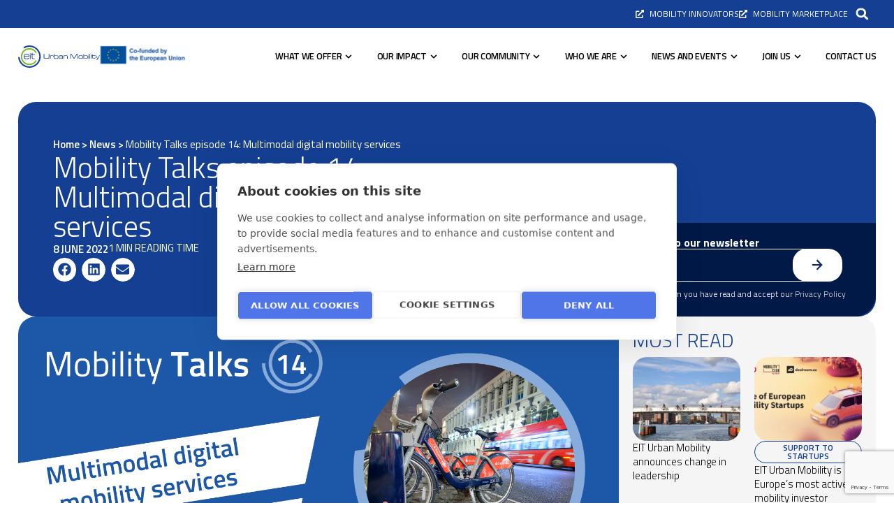

--- FILE ---
content_type: text/html; charset=UTF-8
request_url: https://www.eiturbanmobility.eu/mobility-talks-episode-14-multimodal-digital-mobility-services/
body_size: 35512
content:
<!doctype html>
<html lang="en-US">
<head>
	<meta charset="UTF-8">
	<meta name="viewport" content="width=device-width, initial-scale=1">
	<link rel="profile" href="https://gmpg.org/xfn/11">
	<meta name='robots' content='index, follow, max-image-preview:large, max-snippet:-1, max-video-preview:-1' />

	<!-- This site is optimized with the Yoast SEO plugin v24.6 - https://yoast.com/wordpress/plugins/seo/ -->
	<title>Mobility Talks episode 14: Multimodal digital mobility services - EIT Urban Mobility</title>
	<link rel="canonical" href="https://www.eiturbanmobility.eu/mobility-talks-episode-14-multimodal-digital-mobility-services/" />
	<meta property="og:locale" content="en_US" />
	<meta property="og:type" content="article" />
	<meta property="og:title" content="Mobility Talks episode 14: Multimodal digital mobility services - EIT Urban Mobility" />
	<meta property="og:description" content="Multimodal digital mobility services make shared mobility more accessible to users by bundling different modes and mobility providers in a single booking experience. Rolling out such services across European cities has the potential to significantly increase the attractiveness of shared mobility services – from public transport to micromobility &#8211; so they can compete with private [&hellip;]" />
	<meta property="og:url" content="https://www.eiturbanmobility.eu/mobility-talks-episode-14-multimodal-digital-mobility-services/" />
	<meta property="og:site_name" content="EIT Urban Mobility" />
	<meta property="article:published_time" content="2022-06-08T11:39:38+00:00" />
	<meta property="article:modified_time" content="2024-11-06T09:58:58+00:00" />
	<meta property="og:image" content="https://www.eiturbanmobility.eu/wp-content/uploads/2022/06/EIT-UM-Talks-14-visual-SAVE-THE-DATE-1.png" />
	<meta property="og:image:width" content="1" />
	<meta property="og:image:height" content="1" />
	<meta property="og:image:type" content="image/png" />
	<meta name="author" content="Toni Lopez Buxo" />
	<meta name="twitter:card" content="summary_large_image" />
	<meta name="twitter:label1" content="Written by" />
	<meta name="twitter:data1" content="Toni Lopez Buxo" />
	<meta name="twitter:label2" content="Est. reading time" />
	<meta name="twitter:data2" content="1 minute" />
	<script type="application/ld+json" class="yoast-schema-graph">{"@context":"https://schema.org","@graph":[{"@type":"Article","@id":"https://www.eiturbanmobility.eu/mobility-talks-episode-14-multimodal-digital-mobility-services/#article","isPartOf":{"@id":"https://www.eiturbanmobility.eu/mobility-talks-episode-14-multimodal-digital-mobility-services/"},"author":{"name":"Toni Lopez Buxo","@id":"https://www.eiturbanmobility.eu/#/schema/person/3342a9cfdf9c87c9d40d78de949a8d9a"},"headline":"Mobility Talks episode 14: Multimodal digital mobility services","datePublished":"2022-06-08T11:39:38+00:00","dateModified":"2024-11-06T09:58:58+00:00","mainEntityOfPage":{"@id":"https://www.eiturbanmobility.eu/mobility-talks-episode-14-multimodal-digital-mobility-services/"},"wordCount":153,"commentCount":0,"publisher":{"@id":"https://www.eiturbanmobility.eu/#organization"},"image":{"@id":"https://www.eiturbanmobility.eu/mobility-talks-episode-14-multimodal-digital-mobility-services/#primaryimage"},"thumbnailUrl":"https://www.eiturbanmobility.eu/wp-content/uploads/2022/06/EIT-UM-Talks-14-visual-SAVE-THE-DATE-1.png","articleSection":["News"],"inLanguage":"en-US"},{"@type":"WebPage","@id":"https://www.eiturbanmobility.eu/mobility-talks-episode-14-multimodal-digital-mobility-services/","url":"https://www.eiturbanmobility.eu/mobility-talks-episode-14-multimodal-digital-mobility-services/","name":"Mobility Talks episode 14: Multimodal digital mobility services - EIT Urban Mobility","isPartOf":{"@id":"https://www.eiturbanmobility.eu/#website"},"primaryImageOfPage":{"@id":"https://www.eiturbanmobility.eu/mobility-talks-episode-14-multimodal-digital-mobility-services/#primaryimage"},"image":{"@id":"https://www.eiturbanmobility.eu/mobility-talks-episode-14-multimodal-digital-mobility-services/#primaryimage"},"thumbnailUrl":"https://www.eiturbanmobility.eu/wp-content/uploads/2022/06/EIT-UM-Talks-14-visual-SAVE-THE-DATE-1.png","datePublished":"2022-06-08T11:39:38+00:00","dateModified":"2024-11-06T09:58:58+00:00","breadcrumb":{"@id":"https://www.eiturbanmobility.eu/mobility-talks-episode-14-multimodal-digital-mobility-services/#breadcrumb"},"inLanguage":"en-US","potentialAction":[{"@type":"ReadAction","target":["https://www.eiturbanmobility.eu/mobility-talks-episode-14-multimodal-digital-mobility-services/"]}]},{"@type":"ImageObject","inLanguage":"en-US","@id":"https://www.eiturbanmobility.eu/mobility-talks-episode-14-multimodal-digital-mobility-services/#primaryimage","url":"https://www.eiturbanmobility.eu/wp-content/uploads/2022/06/EIT-UM-Talks-14-visual-SAVE-THE-DATE-1.png","contentUrl":"https://www.eiturbanmobility.eu/wp-content/uploads/2022/06/EIT-UM-Talks-14-visual-SAVE-THE-DATE-1.png"},{"@type":"BreadcrumbList","@id":"https://www.eiturbanmobility.eu/mobility-talks-episode-14-multimodal-digital-mobility-services/#breadcrumb","itemListElement":[{"@type":"ListItem","position":1,"name":"Home","item":"https://www.eiturbanmobility.eu/"},{"@type":"ListItem","position":2,"name":"News","item":"https://www.eiturbanmobility.eu/news/"},{"@type":"ListItem","position":3,"name":"Mobility Talks episode 14: Multimodal digital mobility services"}]},{"@type":"WebSite","@id":"https://www.eiturbanmobility.eu/#website","url":"https://www.eiturbanmobility.eu/","name":"EIT Urban Mobility","description":"","publisher":{"@id":"https://www.eiturbanmobility.eu/#organization"},"potentialAction":[{"@type":"SearchAction","target":{"@type":"EntryPoint","urlTemplate":"https://www.eiturbanmobility.eu/?s={search_term_string}"},"query-input":{"@type":"PropertyValueSpecification","valueRequired":true,"valueName":"search_term_string"}}],"inLanguage":"en-US"},{"@type":"Organization","@id":"https://www.eiturbanmobility.eu/#organization","name":"EIT Urban Mobility","url":"https://www.eiturbanmobility.eu/","logo":{"@type":"ImageObject","inLanguage":"en-US","@id":"https://www.eiturbanmobility.eu/#/schema/logo/image/","url":"https://www.eiturbanmobility.eu/wp-content/uploads/2024/07/logo.svg","contentUrl":"https://www.eiturbanmobility.eu/wp-content/uploads/2024/07/logo.svg","caption":"EIT Urban Mobility"},"image":{"@id":"https://www.eiturbanmobility.eu/#/schema/logo/image/"}},{"@type":"Person","@id":"https://www.eiturbanmobility.eu/#/schema/person/3342a9cfdf9c87c9d40d78de949a8d9a","name":"Toni Lopez Buxo","image":{"@type":"ImageObject","inLanguage":"en-US","@id":"https://www.eiturbanmobility.eu/#/schema/person/image/","url":"https://secure.gravatar.com/avatar/93107b4a0f4e0facb9d415035200818c42209f6308b49223fe0135b817a9b276?s=96&d=mm&r=g","contentUrl":"https://secure.gravatar.com/avatar/93107b4a0f4e0facb9d415035200818c42209f6308b49223fe0135b817a9b276?s=96&d=mm&r=g","caption":"Toni Lopez Buxo"},"sameAs":["https://eit.c.wetopi.com"]}]}</script>
	<!-- / Yoast SEO plugin. -->


<link rel='dns-prefetch' href='//www.eiturbanmobility.eu' />
<link rel="alternate" type="application/rss+xml" title="EIT Urban Mobility &raquo; Feed" href="https://www.eiturbanmobility.eu/feed/" />
<link rel="alternate" title="oEmbed (JSON)" type="application/json+oembed" href="https://www.eiturbanmobility.eu/wp-json/oembed/1.0/embed?url=https%3A%2F%2Fwww.eiturbanmobility.eu%2Fmobility-talks-episode-14-multimodal-digital-mobility-services%2F" />
<link rel="alternate" title="oEmbed (XML)" type="text/xml+oembed" href="https://www.eiturbanmobility.eu/wp-json/oembed/1.0/embed?url=https%3A%2F%2Fwww.eiturbanmobility.eu%2Fmobility-talks-episode-14-multimodal-digital-mobility-services%2F&#038;format=xml" />
<style id='wp-img-auto-sizes-contain-inline-css'>
img:is([sizes=auto i],[sizes^="auto," i]){contain-intrinsic-size:3000px 1500px}
/*# sourceURL=wp-img-auto-sizes-contain-inline-css */
</style>
<link rel='stylesheet' id='sdm-styles-css' href='https://www.eiturbanmobility.eu/wp-content/plugins/simple-download-monitor/css/sdm_wp_styles.css?ver=6.9' media='all' />
<style id='wp-emoji-styles-inline-css'>

	img.wp-smiley, img.emoji {
		display: inline !important;
		border: none !important;
		box-shadow: none !important;
		height: 1em !important;
		width: 1em !important;
		margin: 0 0.07em !important;
		vertical-align: -0.1em !important;
		background: none !important;
		padding: 0 !important;
	}
/*# sourceURL=wp-emoji-styles-inline-css */
</style>
<link rel='stylesheet' id='wp-block-library-css' href='https://www.eiturbanmobility.eu/wp-includes/css/dist/block-library/style.min.css?ver=6.9' media='all' />
<style id='classic-theme-styles-inline-css'>
/*! This file is auto-generated */
.wp-block-button__link{color:#fff;background-color:#32373c;border-radius:9999px;box-shadow:none;text-decoration:none;padding:calc(.667em + 2px) calc(1.333em + 2px);font-size:1.125em}.wp-block-file__button{background:#32373c;color:#fff;text-decoration:none}
/*# sourceURL=/wp-includes/css/classic-themes.min.css */
</style>
<link rel='stylesheet' id='jet-engine-frontend-css' href='https://www.eiturbanmobility.eu/wp-content/plugins/jet-engine/assets/css/frontend.css?ver=3.8.3' media='all' />
<style id='global-styles-inline-css'>
:root{--wp--preset--aspect-ratio--square: 1;--wp--preset--aspect-ratio--4-3: 4/3;--wp--preset--aspect-ratio--3-4: 3/4;--wp--preset--aspect-ratio--3-2: 3/2;--wp--preset--aspect-ratio--2-3: 2/3;--wp--preset--aspect-ratio--16-9: 16/9;--wp--preset--aspect-ratio--9-16: 9/16;--wp--preset--color--black: #000000;--wp--preset--color--cyan-bluish-gray: #abb8c3;--wp--preset--color--white: #ffffff;--wp--preset--color--pale-pink: #f78da7;--wp--preset--color--vivid-red: #cf2e2e;--wp--preset--color--luminous-vivid-orange: #ff6900;--wp--preset--color--luminous-vivid-amber: #fcb900;--wp--preset--color--light-green-cyan: #7bdcb5;--wp--preset--color--vivid-green-cyan: #00d084;--wp--preset--color--pale-cyan-blue: #8ed1fc;--wp--preset--color--vivid-cyan-blue: #0693e3;--wp--preset--color--vivid-purple: #9b51e0;--wp--preset--gradient--vivid-cyan-blue-to-vivid-purple: linear-gradient(135deg,rgb(6,147,227) 0%,rgb(155,81,224) 100%);--wp--preset--gradient--light-green-cyan-to-vivid-green-cyan: linear-gradient(135deg,rgb(122,220,180) 0%,rgb(0,208,130) 100%);--wp--preset--gradient--luminous-vivid-amber-to-luminous-vivid-orange: linear-gradient(135deg,rgb(252,185,0) 0%,rgb(255,105,0) 100%);--wp--preset--gradient--luminous-vivid-orange-to-vivid-red: linear-gradient(135deg,rgb(255,105,0) 0%,rgb(207,46,46) 100%);--wp--preset--gradient--very-light-gray-to-cyan-bluish-gray: linear-gradient(135deg,rgb(238,238,238) 0%,rgb(169,184,195) 100%);--wp--preset--gradient--cool-to-warm-spectrum: linear-gradient(135deg,rgb(74,234,220) 0%,rgb(151,120,209) 20%,rgb(207,42,186) 40%,rgb(238,44,130) 60%,rgb(251,105,98) 80%,rgb(254,248,76) 100%);--wp--preset--gradient--blush-light-purple: linear-gradient(135deg,rgb(255,206,236) 0%,rgb(152,150,240) 100%);--wp--preset--gradient--blush-bordeaux: linear-gradient(135deg,rgb(254,205,165) 0%,rgb(254,45,45) 50%,rgb(107,0,62) 100%);--wp--preset--gradient--luminous-dusk: linear-gradient(135deg,rgb(255,203,112) 0%,rgb(199,81,192) 50%,rgb(65,88,208) 100%);--wp--preset--gradient--pale-ocean: linear-gradient(135deg,rgb(255,245,203) 0%,rgb(182,227,212) 50%,rgb(51,167,181) 100%);--wp--preset--gradient--electric-grass: linear-gradient(135deg,rgb(202,248,128) 0%,rgb(113,206,126) 100%);--wp--preset--gradient--midnight: linear-gradient(135deg,rgb(2,3,129) 0%,rgb(40,116,252) 100%);--wp--preset--font-size--small: 13px;--wp--preset--font-size--medium: 20px;--wp--preset--font-size--large: 36px;--wp--preset--font-size--x-large: 42px;--wp--preset--spacing--20: 0.44rem;--wp--preset--spacing--30: 0.67rem;--wp--preset--spacing--40: 1rem;--wp--preset--spacing--50: 1.5rem;--wp--preset--spacing--60: 2.25rem;--wp--preset--spacing--70: 3.38rem;--wp--preset--spacing--80: 5.06rem;--wp--preset--shadow--natural: 6px 6px 9px rgba(0, 0, 0, 0.2);--wp--preset--shadow--deep: 12px 12px 50px rgba(0, 0, 0, 0.4);--wp--preset--shadow--sharp: 6px 6px 0px rgba(0, 0, 0, 0.2);--wp--preset--shadow--outlined: 6px 6px 0px -3px rgb(255, 255, 255), 6px 6px rgb(0, 0, 0);--wp--preset--shadow--crisp: 6px 6px 0px rgb(0, 0, 0);}:where(.is-layout-flex){gap: 0.5em;}:where(.is-layout-grid){gap: 0.5em;}body .is-layout-flex{display: flex;}.is-layout-flex{flex-wrap: wrap;align-items: center;}.is-layout-flex > :is(*, div){margin: 0;}body .is-layout-grid{display: grid;}.is-layout-grid > :is(*, div){margin: 0;}:where(.wp-block-columns.is-layout-flex){gap: 2em;}:where(.wp-block-columns.is-layout-grid){gap: 2em;}:where(.wp-block-post-template.is-layout-flex){gap: 1.25em;}:where(.wp-block-post-template.is-layout-grid){gap: 1.25em;}.has-black-color{color: var(--wp--preset--color--black) !important;}.has-cyan-bluish-gray-color{color: var(--wp--preset--color--cyan-bluish-gray) !important;}.has-white-color{color: var(--wp--preset--color--white) !important;}.has-pale-pink-color{color: var(--wp--preset--color--pale-pink) !important;}.has-vivid-red-color{color: var(--wp--preset--color--vivid-red) !important;}.has-luminous-vivid-orange-color{color: var(--wp--preset--color--luminous-vivid-orange) !important;}.has-luminous-vivid-amber-color{color: var(--wp--preset--color--luminous-vivid-amber) !important;}.has-light-green-cyan-color{color: var(--wp--preset--color--light-green-cyan) !important;}.has-vivid-green-cyan-color{color: var(--wp--preset--color--vivid-green-cyan) !important;}.has-pale-cyan-blue-color{color: var(--wp--preset--color--pale-cyan-blue) !important;}.has-vivid-cyan-blue-color{color: var(--wp--preset--color--vivid-cyan-blue) !important;}.has-vivid-purple-color{color: var(--wp--preset--color--vivid-purple) !important;}.has-black-background-color{background-color: var(--wp--preset--color--black) !important;}.has-cyan-bluish-gray-background-color{background-color: var(--wp--preset--color--cyan-bluish-gray) !important;}.has-white-background-color{background-color: var(--wp--preset--color--white) !important;}.has-pale-pink-background-color{background-color: var(--wp--preset--color--pale-pink) !important;}.has-vivid-red-background-color{background-color: var(--wp--preset--color--vivid-red) !important;}.has-luminous-vivid-orange-background-color{background-color: var(--wp--preset--color--luminous-vivid-orange) !important;}.has-luminous-vivid-amber-background-color{background-color: var(--wp--preset--color--luminous-vivid-amber) !important;}.has-light-green-cyan-background-color{background-color: var(--wp--preset--color--light-green-cyan) !important;}.has-vivid-green-cyan-background-color{background-color: var(--wp--preset--color--vivid-green-cyan) !important;}.has-pale-cyan-blue-background-color{background-color: var(--wp--preset--color--pale-cyan-blue) !important;}.has-vivid-cyan-blue-background-color{background-color: var(--wp--preset--color--vivid-cyan-blue) !important;}.has-vivid-purple-background-color{background-color: var(--wp--preset--color--vivid-purple) !important;}.has-black-border-color{border-color: var(--wp--preset--color--black) !important;}.has-cyan-bluish-gray-border-color{border-color: var(--wp--preset--color--cyan-bluish-gray) !important;}.has-white-border-color{border-color: var(--wp--preset--color--white) !important;}.has-pale-pink-border-color{border-color: var(--wp--preset--color--pale-pink) !important;}.has-vivid-red-border-color{border-color: var(--wp--preset--color--vivid-red) !important;}.has-luminous-vivid-orange-border-color{border-color: var(--wp--preset--color--luminous-vivid-orange) !important;}.has-luminous-vivid-amber-border-color{border-color: var(--wp--preset--color--luminous-vivid-amber) !important;}.has-light-green-cyan-border-color{border-color: var(--wp--preset--color--light-green-cyan) !important;}.has-vivid-green-cyan-border-color{border-color: var(--wp--preset--color--vivid-green-cyan) !important;}.has-pale-cyan-blue-border-color{border-color: var(--wp--preset--color--pale-cyan-blue) !important;}.has-vivid-cyan-blue-border-color{border-color: var(--wp--preset--color--vivid-cyan-blue) !important;}.has-vivid-purple-border-color{border-color: var(--wp--preset--color--vivid-purple) !important;}.has-vivid-cyan-blue-to-vivid-purple-gradient-background{background: var(--wp--preset--gradient--vivid-cyan-blue-to-vivid-purple) !important;}.has-light-green-cyan-to-vivid-green-cyan-gradient-background{background: var(--wp--preset--gradient--light-green-cyan-to-vivid-green-cyan) !important;}.has-luminous-vivid-amber-to-luminous-vivid-orange-gradient-background{background: var(--wp--preset--gradient--luminous-vivid-amber-to-luminous-vivid-orange) !important;}.has-luminous-vivid-orange-to-vivid-red-gradient-background{background: var(--wp--preset--gradient--luminous-vivid-orange-to-vivid-red) !important;}.has-very-light-gray-to-cyan-bluish-gray-gradient-background{background: var(--wp--preset--gradient--very-light-gray-to-cyan-bluish-gray) !important;}.has-cool-to-warm-spectrum-gradient-background{background: var(--wp--preset--gradient--cool-to-warm-spectrum) !important;}.has-blush-light-purple-gradient-background{background: var(--wp--preset--gradient--blush-light-purple) !important;}.has-blush-bordeaux-gradient-background{background: var(--wp--preset--gradient--blush-bordeaux) !important;}.has-luminous-dusk-gradient-background{background: var(--wp--preset--gradient--luminous-dusk) !important;}.has-pale-ocean-gradient-background{background: var(--wp--preset--gradient--pale-ocean) !important;}.has-electric-grass-gradient-background{background: var(--wp--preset--gradient--electric-grass) !important;}.has-midnight-gradient-background{background: var(--wp--preset--gradient--midnight) !important;}.has-small-font-size{font-size: var(--wp--preset--font-size--small) !important;}.has-medium-font-size{font-size: var(--wp--preset--font-size--medium) !important;}.has-large-font-size{font-size: var(--wp--preset--font-size--large) !important;}.has-x-large-font-size{font-size: var(--wp--preset--font-size--x-large) !important;}
:where(.wp-block-post-template.is-layout-flex){gap: 1.25em;}:where(.wp-block-post-template.is-layout-grid){gap: 1.25em;}
:where(.wp-block-term-template.is-layout-flex){gap: 1.25em;}:where(.wp-block-term-template.is-layout-grid){gap: 1.25em;}
:where(.wp-block-columns.is-layout-flex){gap: 2em;}:where(.wp-block-columns.is-layout-grid){gap: 2em;}
:root :where(.wp-block-pullquote){font-size: 1.5em;line-height: 1.6;}
/*# sourceURL=global-styles-inline-css */
</style>
<link rel='stylesheet' id='dashicons-css' href='https://www.eiturbanmobility.eu/wp-includes/css/dashicons.min.css?ver=6.9' media='all' />
<link rel='stylesheet' id='hello-elementor-css' href='https://www.eiturbanmobility.eu/wp-content/themes/hello-elementor/style.min.css?ver=3.1.0' media='all' />
<link rel='stylesheet' id='hello-elementor-theme-style-css' href='https://www.eiturbanmobility.eu/wp-content/themes/hello-elementor/theme.min.css?ver=3.1.0' media='all' />
<link rel='stylesheet' id='hello-elementor-header-footer-css' href='https://www.eiturbanmobility.eu/wp-content/themes/hello-elementor/header-footer.min.css?ver=3.1.0' media='all' />
<link rel='stylesheet' id='elementor-frontend-css' href='https://www.eiturbanmobility.eu/wp-content/uploads/elementor/css/custom-frontend.min.css?ver=1769607357' media='all' />
<link rel='stylesheet' id='elementor-post-5-css' href='https://www.eiturbanmobility.eu/wp-content/uploads/elementor/css/post-5.css?ver=1769607357' media='all' />
<link rel='stylesheet' id='widget-icon-list-css' href='https://www.eiturbanmobility.eu/wp-content/uploads/elementor/css/custom-widget-icon-list.min.css?ver=1769607357' media='all' />
<link rel='stylesheet' id='widget-search-form-css' href='https://www.eiturbanmobility.eu/wp-content/plugins/elementor-pro/assets/css/widget-search-form.min.css?ver=3.34.3' media='all' />
<link rel='stylesheet' id='jet-elements-css' href='https://www.eiturbanmobility.eu/wp-content/plugins/jet-elements/assets/css/jet-elements.css?ver=2.8.0.1' media='all' />
<link rel='stylesheet' id='jet-inline-svg-css' href='https://www.eiturbanmobility.eu/wp-content/plugins/jet-elements/assets/css/addons/jet-inline-svg.css?ver=2.8.0.1' media='all' />
<link rel='stylesheet' id='widget-image-css' href='https://www.eiturbanmobility.eu/wp-content/plugins/elementor/assets/css/widget-image.min.css?ver=3.34.3' media='all' />
<link rel='stylesheet' id='widget-icon-box-css' href='https://www.eiturbanmobility.eu/wp-content/uploads/elementor/css/custom-widget-icon-box.min.css?ver=1769607357' media='all' />
<link rel='stylesheet' id='widget-heading-css' href='https://www.eiturbanmobility.eu/wp-content/plugins/elementor/assets/css/widget-heading.min.css?ver=3.34.3' media='all' />
<link rel='stylesheet' id='e-animation-fadeIn-css' href='https://www.eiturbanmobility.eu/wp-content/plugins/elementor/assets/lib/animations/styles/fadeIn.min.css?ver=3.34.3' media='all' />
<link rel='stylesheet' id='widget-mega-menu-css' href='https://www.eiturbanmobility.eu/wp-content/uploads/elementor/css/custom-pro-widget-mega-menu.min.css?ver=1769607357' media='all' />
<link rel='stylesheet' id='widget-nav-menu-css' href='https://www.eiturbanmobility.eu/wp-content/uploads/elementor/css/custom-pro-widget-nav-menu.min.css?ver=1769607357' media='all' />
<link rel='stylesheet' id='e-sticky-css' href='https://www.eiturbanmobility.eu/wp-content/plugins/elementor-pro/assets/css/modules/sticky.min.css?ver=3.34.3' media='all' />
<link rel='stylesheet' id='widget-form-css' href='https://www.eiturbanmobility.eu/wp-content/plugins/elementor-pro/assets/css/widget-form.min.css?ver=3.34.3' media='all' />
<link rel='stylesheet' id='widget-social-icons-css' href='https://www.eiturbanmobility.eu/wp-content/plugins/elementor/assets/css/widget-social-icons.min.css?ver=3.34.3' media='all' />
<link rel='stylesheet' id='e-apple-webkit-css' href='https://www.eiturbanmobility.eu/wp-content/uploads/elementor/css/custom-apple-webkit.min.css?ver=1769607357' media='all' />
<link rel='stylesheet' id='widget-breadcrumbs-css' href='https://www.eiturbanmobility.eu/wp-content/plugins/elementor-pro/assets/css/widget-breadcrumbs.min.css?ver=3.34.3' media='all' />
<link rel='stylesheet' id='swiper-css' href='https://www.eiturbanmobility.eu/wp-content/plugins/elementor/assets/lib/swiper/v8/css/swiper.min.css?ver=8.4.5' media='all' />
<link rel='stylesheet' id='e-swiper-css' href='https://www.eiturbanmobility.eu/wp-content/plugins/elementor/assets/css/conditionals/e-swiper.min.css?ver=3.34.3' media='all' />
<link rel='stylesheet' id='widget-share-buttons-css' href='https://www.eiturbanmobility.eu/wp-content/plugins/elementor-pro/assets/css/widget-share-buttons.min.css?ver=3.34.3' media='all' />
<link rel='stylesheet' id='e-popup-css' href='https://www.eiturbanmobility.eu/wp-content/plugins/elementor-pro/assets/css/conditionals/popup.min.css?ver=3.34.3' media='all' />
<link rel='stylesheet' id='jet-blocks-css' href='https://www.eiturbanmobility.eu/wp-content/uploads/elementor/css/custom-jet-blocks.css?ver=1.3.23' media='all' />
<link rel='stylesheet' id='jet-tabs-frontend-css' href='https://www.eiturbanmobility.eu/wp-content/plugins/jet-tabs/assets/css/jet-tabs-frontend.css?ver=2.2.13' media='all' />
<link rel='stylesheet' id='elementor-post-584-css' href='https://www.eiturbanmobility.eu/wp-content/uploads/elementor/css/post-584.css?ver=1769607358' media='all' />
<link rel='stylesheet' id='elementor-post-62-css' href='https://www.eiturbanmobility.eu/wp-content/uploads/elementor/css/post-62.css?ver=1769607358' media='all' />
<link rel='stylesheet' id='elementor-post-2325-css' href='https://www.eiturbanmobility.eu/wp-content/uploads/elementor/css/post-2325.css?ver=1769607361' media='all' />
<link rel='stylesheet' id='elementor-post-27294-css' href='https://www.eiturbanmobility.eu/wp-content/uploads/elementor/css/post-27294.css?ver=1769607361' media='all' />
<link rel='stylesheet' id='elementor-post-27802-css' href='https://www.eiturbanmobility.eu/wp-content/uploads/elementor/css/post-27802.css?ver=1769607361' media='all' />
<link rel='stylesheet' id='elementor-post-32003-css' href='https://www.eiturbanmobility.eu/wp-content/uploads/elementor/css/post-32003.css?ver=1769607361' media='all' />
<link rel='stylesheet' id='elementor-icons-ekiticons-css' href='https://www.eiturbanmobility.eu/wp-content/plugins/elementskit-lite/modules/elementskit-icon-pack/assets/css/ekiticons.css?ver=3.2.6' media='all' />
<link rel='stylesheet' id='ekit-widget-styles-css' href='https://www.eiturbanmobility.eu/wp-content/plugins/elementskit-lite/widgets/init/assets/css/widget-styles.css?ver=3.2.6' media='all' />
<link rel='stylesheet' id='ekit-responsive-css' href='https://www.eiturbanmobility.eu/wp-content/plugins/elementskit-lite/widgets/init/assets/css/responsive.css?ver=3.2.6' media='all' />
<link rel='stylesheet' id='elementor-gf-titilliumweb-css' href='https://fonts.googleapis.com/css?family=Titillium+Web:100,100italic,200,200italic,300,300italic,400,400italic,500,500italic,600,600italic,700,700italic,800,800italic,900,900italic&#038;display=swap' media='all' />
<script src="https://www.eiturbanmobility.eu/wp-includes/js/jquery/jquery.min.js?ver=3.7.1" id="jquery-core-js"></script>
<script src="https://www.eiturbanmobility.eu/wp-includes/js/jquery/jquery-migrate.min.js?ver=3.4.1" id="jquery-migrate-js"></script>
<script id="sdm-scripts-js-extra">
var sdm_ajax_script = {"ajaxurl":"https://www.eiturbanmobility.eu/wp-admin/admin-ajax.php"};
//# sourceURL=sdm-scripts-js-extra
</script>
<script src="https://www.eiturbanmobility.eu/wp-content/plugins/simple-download-monitor/js/sdm_wp_scripts.js?ver=6.9" id="sdm-scripts-js"></script>
<link rel="https://api.w.org/" href="https://www.eiturbanmobility.eu/wp-json/" /><link rel="alternate" title="JSON" type="application/json" href="https://www.eiturbanmobility.eu/wp-json/wp/v2/posts/4216" /><link rel="EditURI" type="application/rsd+xml" title="RSD" href="https://www.eiturbanmobility.eu/xmlrpc.php?rsd" />
<meta name="generator" content="WordPress 6.9" />
<link rel='shortlink' href='https://www.eiturbanmobility.eu/?p=4216' />
<meta name="cdp-version" content="1.4.9" /><!-- site-navigation-element Schema optimized by Schema Pro --><script type="application/ld+json">{"@context":"https:\/\/schema.org","@graph":[{"@context":"https:\/\/schema.org","@type":"SiteNavigationElement","id":"site-navigation","name":"WHAT WE OFFER","url":"#"},{"@context":"https:\/\/schema.org","@type":"SiteNavigationElement","id":"site-navigation","name":"Accelerate2Move","url":"https:\/\/www.eiturbanmobility.eu\/what-we-offer\/support-to-startups\/accelerate2move\/"},{"@context":"https:\/\/schema.org","@type":"SiteNavigationElement","id":"site-navigation","name":"Startup investment","url":"https:\/\/www.eiturbanmobility.eu\/what-we-offer\/support-to-startups\/startup-investment\/"},{"@context":"https:\/\/schema.org","@type":"SiteNavigationElement","id":"site-navigation","name":"Support to startups","url":"https:\/\/www.eiturbanmobility.eu\/what-we-offer\/support-to-startups\/"},{"@context":"https:\/\/schema.org","@type":"SiteNavigationElement","id":"site-navigation","name":"Investment readiness programme","url":"https:\/\/www.eiturbanmobility.eu\/?page_id=1243"},{"@context":"https:\/\/schema.org","@type":"SiteNavigationElement","id":"site-navigation","name":"Mobility Corporate venture builder","url":"https:\/\/www.eiturbanmobility.eu\/?page_id=1338"},{"@context":"https:\/\/schema.org","@type":"SiteNavigationElement","id":"site-navigation","name":"Innovations to market","url":"https:\/\/www.eiturbanmobility.eu\/what-we-offer\/innovations-to-market\/"},{"@context":"https:\/\/schema.org","@type":"SiteNavigationElement","id":"site-navigation","name":"Education and training","url":"https:\/\/www.eiturbanmobility.eu\/what-we-offer\/education-and-training\/"},{"@context":"https:\/\/schema.org","@type":"SiteNavigationElement","id":"site-navigation","name":"Match and connect","url":"https:\/\/www.eiturbanmobility.eu\/what-we-offer\/match-and-connect\/"},{"@context":"https:\/\/schema.org","@type":"SiteNavigationElement","id":"site-navigation","name":"OUR IMPACT","url":"#"},{"@context":"https:\/\/schema.org","@type":"SiteNavigationElement","id":"site-navigation","name":"Impact stories","url":"https:\/\/www.eiturbanmobility.eu\/our-impact\/impact-stories\/"},{"@context":"https:\/\/schema.org","@type":"SiteNavigationElement","id":"site-navigation","name":"Supported projects and initiatives","url":"https:\/\/www.eiturbanmobility.eu\/our-impact\/supported-projects-and-initiatives\/"},{"@context":"https:\/\/schema.org","@type":"SiteNavigationElement","id":"site-navigation","name":"Startup portfolio","url":"https:\/\/www.eiturbanmobility.eu\/our-impact\/startup-portfolio\/"},{"@context":"https:\/\/schema.org","@type":"SiteNavigationElement","id":"site-navigation","name":"OUR COMMUNITY","url":"#"},{"@context":"https:\/\/schema.org","@type":"SiteNavigationElement","id":"site-navigation","name":"Our RIS Representatives","url":"https:\/\/www.eiturbanmobility.eu\/our-community\/our-ris-hubs\/"},{"@context":"https:\/\/schema.org","@type":"SiteNavigationElement","id":"site-navigation","name":"EIT Community","url":"https:\/\/www.eiturbanmobility.eu\/our-community\/eit-community\/"},{"@context":"https:\/\/schema.org","@type":"SiteNavigationElement","id":"site-navigation","name":"Our partners","url":"https:\/\/www.eiturbanmobility.eu\/our-community\/our-partners\/"},{"@context":"https:\/\/schema.org","@type":"SiteNavigationElement","id":"site-navigation","name":"Become a partner","url":"https:\/\/www.eiturbanmobility.eu\/our-community\/become-a-partner\/"},{"@context":"https:\/\/schema.org","@type":"SiteNavigationElement","id":"site-navigation","name":"Our Innovation Hubs","url":"https:\/\/www.eiturbanmobility.eu\/our-community\/our-innovation-hubs\/"},{"@context":"https:\/\/schema.org","@type":"SiteNavigationElement","id":"site-navigation","name":"WHO WE ARE","url":"#"},{"@context":"https:\/\/schema.org","@type":"SiteNavigationElement","id":"site-navigation","name":"About us","url":"https:\/\/www.eiturbanmobility.eu\/who-we-are\/about-us\/"},{"@context":"https:\/\/schema.org","@type":"SiteNavigationElement","id":"site-navigation","name":"Meet our team","url":"https:\/\/www.eiturbanmobility.eu\/meet-our-team\/"},{"@context":"https:\/\/schema.org","@type":"SiteNavigationElement","id":"site-navigation","name":"Our governance","url":"https:\/\/www.eiturbanmobility.eu\/who-we-are\/our-governance\/"},{"@context":"https:\/\/schema.org","@type":"SiteNavigationElement","id":"site-navigation","name":"NEWS & EVENTS","url":"https:\/\/www.eiturbanmobility.eu\/news\/"},{"@context":"https:\/\/schema.org","@type":"SiteNavigationElement","id":"site-navigation","name":"News","url":"https:\/\/www.eiturbanmobility.eu\/news\/"},{"@context":"https:\/\/schema.org","@type":"SiteNavigationElement","id":"site-navigation","name":"Press corner","url":"https:\/\/www.eiturbanmobility.eu\/press-corner\/"},{"@context":"https:\/\/schema.org","@type":"SiteNavigationElement","id":"site-navigation","name":"Tomorrow.Mobility World Congress","url":"https:\/\/www.eiturbanmobility.eu\/news\/tomorrow-mobility-world-congress\/"},{"@context":"https:\/\/schema.org","@type":"SiteNavigationElement","id":"site-navigation","name":"JOIN US","url":"#"},{"@context":"https:\/\/schema.org","@type":"SiteNavigationElement","id":"site-navigation","name":"Call for proposals","url":"https:\/\/www.eiturbanmobility.eu\/join-us\/call-for-proposals\/"},{"@context":"https:\/\/schema.org","@type":"SiteNavigationElement","id":"site-navigation","name":"Request for proposals","url":"https:\/\/www.eiturbanmobility.eu\/join-us\/request-for-proposals\/"},{"@context":"https:\/\/schema.org","@type":"SiteNavigationElement","id":"site-navigation","name":"CONTACT US","url":"https:\/\/www.eiturbanmobility.eu\/who-we-are\/contact-us\/"}]}</script><!-- / site-navigation-element Schema optimized by Schema Pro --><meta name="generator" content="Elementor 3.34.3; features: e_font_icon_svg, additional_custom_breakpoints; settings: css_print_method-external, google_font-enabled, font_display-swap">
<!-- Google Tag Manager -->
<script>(function(w,d,s,l,i){w[l]=w[l]||[];w[l].push({'gtm.start':
new Date().getTime(),event:'gtm.js'});var f=d.getElementsByTagName(s)[0],
j=d.createElement(s),dl=l!='dataLayer'?'&l='+l:'';j.async=true;j.src=
'https://www.googletagmanager.com/gtm.js?id='+i+dl;f.parentNode.insertBefore(j,f);
})(window,document,'script','dataLayer','GTM-NMPP6QN');</script>
<!-- End Google Tag Manager -->
			<style>
				.e-con.e-parent:nth-of-type(n+4):not(.e-lazyloaded):not(.e-no-lazyload),
				.e-con.e-parent:nth-of-type(n+4):not(.e-lazyloaded):not(.e-no-lazyload) * {
					background-image: none !important;
				}
				@media screen and (max-height: 1024px) {
					.e-con.e-parent:nth-of-type(n+3):not(.e-lazyloaded):not(.e-no-lazyload),
					.e-con.e-parent:nth-of-type(n+3):not(.e-lazyloaded):not(.e-no-lazyload) * {
						background-image: none !important;
					}
				}
				@media screen and (max-height: 640px) {
					.e-con.e-parent:nth-of-type(n+2):not(.e-lazyloaded):not(.e-no-lazyload),
					.e-con.e-parent:nth-of-type(n+2):not(.e-lazyloaded):not(.e-no-lazyload) * {
						background-image: none !important;
					}
				}
			</style>
						<meta name="theme-color" content="#FFFFFF">
						<style id="wpsp-style-frontend"></style>
			<link rel="icon" href="https://www.eiturbanmobility.eu/wp-content/uploads/2024/08/Favicon-Urban-Mobility-150x150.png" sizes="32x32" />
<link rel="icon" href="https://www.eiturbanmobility.eu/wp-content/uploads/2024/08/Favicon-Urban-Mobility.png" sizes="192x192" />
<link rel="apple-touch-icon" href="https://www.eiturbanmobility.eu/wp-content/uploads/2024/08/Favicon-Urban-Mobility.png" />
<meta name="msapplication-TileImage" content="https://www.eiturbanmobility.eu/wp-content/uploads/2024/08/Favicon-Urban-Mobility.png" />
		<style id="wp-custom-css">
			

/*---- GENERAL */

span.breadcrumb_last,
.font__weight--400{
    font-weight: 400;
}

#breadcrumbs > span > span:nth-child(2){
	pointer-events: none;
}


.link--white-underline{
    color:#fff !important;
    text-decoration: underline !important;
}

.elementor-field-group .elementor-field-textual:focus {
    box-shadow: none;
    
}

a.wp-block-button__link.wp-element-button {
    color: var( --e-global-color-de2c28d ); 
    background: var( --e-global-color-primary );
}

/*----FOOTER*/

@media (min-width: 760px) {
.footer-form .elementor-form-fields-wrapper.elementor-labels- {
    width: 105%;
}

.footer-form  button{
	margin: 0 0px 0 -35px;
 
}

}


/*NEWS*/

.category__item p{
	display: flex;
	flex-direction: column;
	gap: 5px;
	 
}

.category__item span{
	background: #E7703B;
	border-radius: 20px;
	padding: 8px 15px
}


.category__item--last-entries p{
	display: flex;	
	gap: 5px;	 
}

.category__item--last-entries p span:not(:first-of-type) {
    display: none; 
}


.category__item--last-entries span{
	border: 1px solid #144195;
	border-radius: 20px;
	padding: 3px 10px
}

.news__listing .elementor-pagination .next,
.news__listing .elementor-pagination .prev{
	background: var( --e-global-color-primary );
	color: #fff !important;
	padding: 2px 10px 4px 10px;
	border-radius: 5px;
	
}

.pagination__items .jet-filters-pagination__item.prev-next.next,
.pagination__items .jet-filters-pagination__item.prev-next.prev{
	background: var( --e-global-color-primary );
	color: #fff !important;
	padding: 2px 10px 4px 10px;
	border-radius: 5px;
}

.pagination__items .jet-filters-pagination__item.prev-next.next div,
.pagination__items .jet-filters-pagination__item.prev-next.prev div{
	color: var(--e-global-color-de2c28d) !important;
	
}

.pagination__items .jet-filters-pagination__item.jet-filters-pagination__current .jet-filters-pagination__link{
	font-weight: 700 !important;
}


.elementor-pagination {
    display: none;  
}

.elementor-pagination:first-of-type {
    display: block;  
}


/*---- CONTACT US*/
.privacy-text{
    font-weight: 600;
}

/*PROJECT TEMPLATE*/

.jet-listing-dynamic-repeater__item p {   
    margin: 0;
}

/*IMPACT STORIES TEMPLATE*/
.single-impact-stories figcaption {
    font-size: var(--e-global-typography-cb52218-font-size);
    color: var(--e-global-color-text);
    line-height: 1.4;
    font-style: italic;
    font-weight: 300;
    text-align: center;
    padding-top: 5px;
	font-family: var(--e-global-typography-cb52218-font-family), Sans-serif;
}


/* TOMORROW MOBILITY */
.elementor-widget-video .elementor-open-inline .elementor-custom-embed-image-overlay {
    position: absolute;
    top: 0;
    right: 0;
    bottom: 0;
    left: 0;
    background-size: cover;
    background-position: center left;
}

/* Header row styling */
.single-call-for-proposals td {
  font-size: 1.125rem;
}

/*EVENT CALENDAR*/

.jet-date-period__datepicker {
    position: relative;
    width: 100%;
}

.jet-date-period__datepicker-button.input-group-addon {
    display: flex;
    justify-content: space-between;
}

.jet-date-period__datepicker-button svg {
    width: 1.1em;
    height: 1.1em;    
    align-self: center;
    margin-right: -13px;
}


/*NEWS*/

.page-numbers.current,
.page-numbers:hover{
	padding: 3px 10px;
	background: #143F93;
	color: #fff !important;
	border-radius: 5px;
}

.page-numbers{
	padding: 3px 10px;	
}

body:not(.rtl) .elementor-1686 .elementor-element.elementor-element-3dccd40 .elementor-pagination .page-numbers:not(:first-child){
	margin: 10px !important;
}

/*Request for proposal: */

.request-for-proposal-template-default ul.wp-block-list {
    padding-bottom: 20px;
}

.elementor-widget-theme-post-content ul.wp-block-list {
    padding-bottom: 20px !important;
}

ul.wp-block-list ul.wp-block-list {
    padding-bottom: 10px !important;
}

ul.wp-block-list ul.wp-block-list ul.wp-block-list {
    padding-bottom: 10px !important;
}		</style>
		</head>
<body class="wp-singular post-template-default single single-post postid-4216 single-format-standard wp-custom-logo wp-theme-hello-elementor wp-schema-pro-2.7.23 elementor-default elementor-kit-5 elementor-page-2325">

<!-- Google Tag Manager (noscript) -->
<noscript><iframe src="https://www.googletagmanager.com/ns.html?id=GTM-NMPP6QN"
height="0" width="0" style="display:none;visibility:hidden"></iframe></noscript>
<!-- End Google Tag Manager (noscript) -->

<a class="skip-link screen-reader-text" href="#content">Skip to content</a>

		<header data-elementor-type="header" data-elementor-id="584" class="elementor elementor-584 elementor-location-header" data-elementor-post-type="elementor_library">
			<div class="elementor-element elementor-element-0cfaf9d e-flex e-con-boxed e-con e-parent" data-id="0cfaf9d" data-element_type="container" data-settings="{&quot;background_background&quot;:&quot;classic&quot;,&quot;jet_parallax_layout_list&quot;:[]}">
					<div class="e-con-inner">
				<div class="elementor-element elementor-element-689ffa5 elementor-hidden-desktop elementor-hidden-laptop elementor-hidden-tablet elementor-hidden-mobile elementor-icon-list--layout-traditional elementor-list-item-link-full_width elementor-widget elementor-widget-icon-list" data-id="689ffa5" data-element_type="widget" data-widget_type="icon-list.default">
				<div class="elementor-widget-container">
							<ul class="elementor-icon-list-items">
							<li class="elementor-icon-list-item">
										<span class="elementor-icon-list-text">ENGLISH</span>
									</li>
						</ul>
						</div>
				</div>
				<div class="elementor-element elementor-element-bdaadae elementor-icon-list--layout-inline elementor-hidden-mobile elementor-list-item-link-full_width elementor-widget elementor-widget-icon-list" data-id="bdaadae" data-element_type="widget" data-widget_type="icon-list.default">
				<div class="elementor-widget-container">
							<ul class="elementor-icon-list-items elementor-inline-items">
							<li class="elementor-icon-list-item elementor-inline-item">
											<a href="https://innovators.eiturbanmobility.eu/" target="_blank">

												<span class="elementor-icon-list-icon">
							<svg aria-hidden="true" class="e-font-icon-svg e-fas-external-link-alt" viewBox="0 0 512 512" xmlns="http://www.w3.org/2000/svg"><path d="M432,320H400a16,16,0,0,0-16,16V448H64V128H208a16,16,0,0,0,16-16V80a16,16,0,0,0-16-16H48A48,48,0,0,0,0,112V464a48,48,0,0,0,48,48H400a48,48,0,0,0,48-48V336A16,16,0,0,0,432,320ZM488,0h-128c-21.37,0-32.05,25.91-17,41l35.73,35.73L135,320.37a24,24,0,0,0,0,34L157.67,377a24,24,0,0,0,34,0L435.28,133.32,471,169c15,15,41,4.5,41-17V24A24,24,0,0,0,488,0Z"></path></svg>						</span>
										<span class="elementor-icon-list-text">MOBILITY INNOVATORS</span>
											</a>
									</li>
								<li class="elementor-icon-list-item elementor-inline-item">
											<a href="https://marketplace.eiturbanmobility.eu/" target="_blank">

												<span class="elementor-icon-list-icon">
							<svg aria-hidden="true" class="e-font-icon-svg e-fas-external-link-alt" viewBox="0 0 512 512" xmlns="http://www.w3.org/2000/svg"><path d="M432,320H400a16,16,0,0,0-16,16V448H64V128H208a16,16,0,0,0,16-16V80a16,16,0,0,0-16-16H48A48,48,0,0,0,0,112V464a48,48,0,0,0,48,48H400a48,48,0,0,0,48-48V336A16,16,0,0,0,432,320ZM488,0h-128c-21.37,0-32.05,25.91-17,41l35.73,35.73L135,320.37a24,24,0,0,0,0,34L157.67,377a24,24,0,0,0,34,0L435.28,133.32,471,169c15,15,41,4.5,41-17V24A24,24,0,0,0,488,0Z"></path></svg>						</span>
										<span class="elementor-icon-list-text">MOBILITY MARKETPLACE</span>
											</a>
									</li>
						</ul>
						</div>
				</div>
				<div class="elementor-element elementor-element-9b7c4fa elementor-search-form--skin-full_screen elementor-widget-tablet__width-inherit elementor-widget-mobile__width-auto elementor-hidden-desktop elementor-hidden-tablet elementor-hidden-mobile elementor-widget elementor-widget-search-form" data-id="9b7c4fa" data-element_type="widget" data-settings="{&quot;skin&quot;:&quot;full_screen&quot;}" data-widget_type="search-form.default">
				<div class="elementor-widget-container">
							<search role="search">
			<form class="elementor-search-form" action="https://www.eiturbanmobility.eu" method="get">
												<div class="elementor-search-form__toggle" role="button" tabindex="0" aria-label="Search">
					<div class="e-font-icon-svg-container"><svg aria-hidden="true" class="e-font-icon-svg e-fas-search" viewBox="0 0 512 512" xmlns="http://www.w3.org/2000/svg"><path d="M505 442.7L405.3 343c-4.5-4.5-10.6-7-17-7H372c27.6-35.3 44-79.7 44-128C416 93.1 322.9 0 208 0S0 93.1 0 208s93.1 208 208 208c48.3 0 92.7-16.4 128-44v16.3c0 6.4 2.5 12.5 7 17l99.7 99.7c9.4 9.4 24.6 9.4 33.9 0l28.3-28.3c9.4-9.4 9.4-24.6.1-34zM208 336c-70.7 0-128-57.2-128-128 0-70.7 57.2-128 128-128 70.7 0 128 57.2 128 128 0 70.7-57.2 128-128 128z"></path></svg></div>				</div>
								<div class="elementor-search-form__container">
					<label class="elementor-screen-only" for="elementor-search-form-9b7c4fa">Search</label>

					
					<input id="elementor-search-form-9b7c4fa" placeholder="Search..." class="elementor-search-form__input" type="search" name="s" value="">
					
					
										<div class="dialog-lightbox-close-button dialog-close-button" role="button" tabindex="0" aria-label="Close this search box.">
						<svg aria-hidden="true" class="e-font-icon-svg e-eicon-close" viewBox="0 0 1000 1000" xmlns="http://www.w3.org/2000/svg"><path d="M742 167L500 408 258 167C246 154 233 150 217 150 196 150 179 158 167 167 154 179 150 196 150 212 150 229 154 242 171 254L408 500 167 742C138 771 138 800 167 829 196 858 225 858 254 829L496 587 738 829C750 842 767 846 783 846 800 846 817 842 829 829 842 817 846 804 846 783 846 767 842 750 829 737L588 500 833 258C863 229 863 200 833 171 804 137 775 137 742 167Z"></path></svg>					</div>
									</div>
			</form>
		</search>
						</div>
				</div>
					</div>
				</div>
		<div class="elementor-element elementor-element-d9c6c3e e-flex e-con-boxed e-con e-parent" data-id="d9c6c3e" data-element_type="container" data-settings="{&quot;background_background&quot;:&quot;classic&quot;,&quot;sticky&quot;:&quot;top&quot;,&quot;jet_parallax_layout_list&quot;:[],&quot;sticky_on&quot;:[&quot;desktop&quot;,&quot;laptop&quot;,&quot;tablet&quot;,&quot;mobile&quot;],&quot;sticky_offset&quot;:0,&quot;sticky_effects_offset&quot;:0,&quot;sticky_anchor_link_offset&quot;:0}">
					<div class="e-con-inner">
		<div class="elementor-element elementor-element-79ad0c1 e-con-full e-flex e-con e-child" data-id="79ad0c1" data-element_type="container" data-settings="{&quot;jet_parallax_layout_list&quot;:[]}">
				<div class="elementor-element elementor-element-699887b elementor-widget elementor-widget-jet-inline-svg" data-id="699887b" data-element_type="widget" data-widget_type="jet-inline-svg.default">
				<div class="elementor-widget-container">
					<div class="elementor-jet-inline-svg jet-elements"><div class="jet-inline-svg__wrapper"><a class="jet-inline-svg jet-inline-svg--custom-width" href="https://www.eiturbanmobility.eu" aria-label="SVG link"><div class="jet-inline-svg__inner"><?xml version="1.0" encoding="UTF-8"?>
<svg xmlns="http://www.w3.org/2000/svg" id="Capa_1" viewBox="0 0 907.4 250.6">
  <defs>
    <style>      .st0 {        stroke: #fff;        stroke-miterlimit: 10;        stroke-width: 2px;      }      .st0, .st1, .st2 {        fill: #184595;      }      .st3 {        fill: #76bc21;      }      .st2 {        fill-rule: evenodd;      }    </style>
  </defs>
  <path class="st1" d="M290.3,95.1v33.7c0,10.3.7,11.9,5.2,13,2.8.6,8.7,1,17.9,1,17.3,0,22.6-.7,24.6-2.9,1.5-1.8,1.6-2.7,1.7-18.2v-26.6h7.2v26.6c0,11.2,0,11.6-.4,14.9-.6,6.6-3.9,10.5-9.8,11.6-3.6.7-12.8,1.1-21.6,1.1s-18.5-.4-22.2-1.1c-5-1.1-8.5-5.1-9.1-10.6-.4-3.3-.5-4.3-.6-15.9v-26.6h7.2-.1Z"></path>
  <path class="st1" d="M360,111.6v5h.4c1-1.8,2.4-3.1,4.5-4,2.3-1.1,5.4-1.5,12.6-1.5s10.4.6,12.9,2.8,3.8,5.8,3.8,10.6v3.9h-6.1v-2.7c0-7.8-2-9.5-11.3-9.5-14.3,0-16.8,2.3-16.8,15.5v17.3h-5.9v-37.5h5.9Z"></path>
  <path class="st1" d="M403.8,95.1v21h.4c2.7-4.1,6-5,16.7-5s16.5.7,19.9,3.2c4,3.2,5.7,7.8,5.7,16.6s-2.5,14.7-8.5,17.1c-3.1,1.2-6.9,1.6-16.1,1.6s-15-.9-17.8-5.3h-.3v4.8h-5.8v-54h5.9-.1ZM403.7,130.4c0,7.7,1.2,10.8,4.9,12.5,2.3,1.1,6.7,1.5,15.4,1.5,13.3,0,16.2-2.5,16.2-13.9s-1.5-11.1-5.1-12.8c-2.3-1.1-6.2-1.5-14.1-1.5-14.7,0-17.3,2.1-17.3,14.2"></path>
  <path class="st1" d="M452.5,122.9v-1.6c0-7.9,4.8-10.1,21.1-10.1s17.1.9,20.2,4.2c2.6,2.6,3.2,5.1,3.2,14v19.8h-5.9v-4.4h-.2c-2.8,4-5.6,4.9-17,4.9s-17-.5-19.8-2.6c-2.4-2-3.2-4.2-3.2-8.7s1.5-8.8,5.3-10.3c2.3-.9,5.8-1.2,13.8-1.2,15.4,0,18,.5,20.6,4.1h.5v-4.1c0-3.9-.4-5.5-1.8-7.1-2.1-2.6-5.5-3.3-15.3-3.3s-15.1.9-15.2,6.1v.5h-6.2v-.2h0ZM459.4,133.3c-1.5,1-2.2,2.6-2.2,5s.8,4.2,2.9,5.1c1.7.7,5.7,1,15,1s15.6-1.2,15.6-6.2-3.6-6.2-16.8-6.2-12.8.2-14.5,1.3"></path>
  <path class="st1" d="M509.2,111.6v5.7h.5c2.4-4.9,6.6-6.2,18.9-6.2s15.2,1,18.1,4.1c2.3,2.5,3.1,5.7,3.1,12.7v21.1h-5.9v-18.6c0-6.7-.4-9-2.1-10.9-1.9-2.4-5.7-3.2-13.9-3.2s-13.9,1.2-16.5,4.4c-1.9,2.2-2.2,4-2.2,11.1v17.3h-5.9v-37.5h5.9Z"></path>
  <polygon class="st1" points="591.5 95.1 620.8 141 649.5 95.1 664 95.1 664 149.1 656.8 149.1 656.8 101.8 653.8 101.8 623.7 149.1 617.9 149.1 587.4 101.8 584.2 101.8 584.2 149.1 577 149.1 577 95.1 591.5 95.1"></polygon>
  <path class="st1" d="M713.5,113.8c4.5,2.9,6.4,7.8,6.4,16.5s-2,14.2-6.7,16.8c-3.2,1.9-7.4,2.4-17,2.4s-15.6-.7-19-2.7c-4.8-2.8-6.6-7.5-6.6-16.8s2.3-14.3,7.2-16.8c3.1-1.6,7.3-2.2,15.8-2.2,12.2,0,16.8.6,20,2.7M676.8,130.6c0,7.8,1.5,11.1,5.9,12.6,2.4.9,6,1.2,13,1.2s12.1-.6,14.5-2.4c2.4-1.9,3.4-5.3,3.4-11.8s-1.4-10.7-5.2-12.4c-2.3-1.1-6.3-1.5-13.9-1.5-15,0-17.7,2.2-17.7,14.3"></path>
  <path class="st1" d="M731.7,95.1v21h.4c2.7-4.1,6-5,16.7-5s16.5.7,19.9,3.2c4,3.2,5.7,7.8,5.7,16.6s-2.5,14.7-8.5,17.1c-3.1,1.2-6.9,1.6-16.1,1.6s-15-.9-17.8-5.3h-.3v4.8h-5.8v-54h5.9-.1ZM731.6,130.4c0,7.7,1.2,10.8,4.9,12.5,2.3,1.1,6.7,1.5,15.4,1.5,13.3,0,16.2-2.5,16.2-13.9s-1.5-11.1-5.1-12.8c-2.3-1.1-6.2-1.5-14.1-1.5-14.7,0-17.3,2.1-17.3,14.2"></path>
  <path class="st1" d="M786.3,102.2h-5.9v-7h5.9v7ZM786.3,149.1h-5.9v-37.5h5.9v37.5Z"></path>
  <rect class="st1" x="793.3" y="95.1" width="5.9" height="54"></rect>
  <path class="st1" d="M812.2,102.2h-5.9v-7h5.9v7ZM812.2,149.1h-5.9v-37.5h5.9v37.5Z"></path>
  <path class="st1" d="M830.6,102.3v9.3h26.2v5.1h-26.2v16.2c.2,7.1.2,7.4,1.4,8.9,1.5,1.9,4.2,2.6,9.9,2.6s7.3-.6,8.6-2.6c.9-1.4,1.1-2.8,1.1-7.4v-2.3h5.9v2.3c0,5.8-.5,8.3-2,10.5-2.2,3.3-6.2,4.6-14.2,4.6s-12.3-1.2-14.5-4.2c-1.6-2.3-2.1-4.6-2.1-10.5v-18.1h-9.2v-5.1h9.2v-9.3h5.9,0Z"></path>
  <path class="st1" d="M864.7,111.6l18.1,32.7h.7l16.9-32.7h7l-18.3,35c-4.3,8.3-6.2,10.9-9.2,13-2.8,1.9-5.7,2.6-11.8,2.6s-2,0-3.3,0v-5.4c1.2.2,1.6.2,2.8.2,7.9,0,9.9-1.2,13.5-7.8h-2l-21.1-37.5h7-.3Z"></path>
  <rect class="st1" x="130.8" y="85.1" width="6.9" height="6.9"></rect>
  <rect class="st1" x="130.8" y="98.6" width="6.9" height="54"></rect>
  <path class="st2" d="M151,85.1h6.9v13.5h26.9v6.9h-26.9v33.6c0,3.9,2.9,6.9,6.7,6.9h20.2v6.7h-20.2c-7,0-13.5-5.7-13.5-13.6v-33.6h-10.1v-6.9h10.1v-13.5h0Z"></path>
  <path class="st1" d="M71.3,125.7h52.8c0-6-.3-10.5-1-13.4s-1.9-5.5-3.6-7.7c-2.2-2.6-5-4.3-8.6-5.3-3.4-.9-9.3-1.4-17.1-1.4s-13.7.5-17.3,1.4c-3.6,1-6.3,2.7-8.4,5.3-1.9,2.2-3.1,4.8-3.6,7.7-.7,2.9-1,7.4-1.2,13.4.2,5.8.5,10.3,1.2,13.2.5,2.9,1.7,5.5,3.6,7.7,2.1,2.6,4.8,4.5,8.4,5.3,3.6,1,9.3,1.4,17.3,1.4s13.7-.3,17.1-1.4c3.6-.9,6.3-2.7,8.6-5.3,1.4-1.7,2.4-3.8,3.1-5.8h-8.1c-.5.7-1,1.4-1.7,2.1-1.5,1.2-3.8,2.2-6.5,2.7-2.9.5-7,.7-12.3.7s-9.6-.2-12.3-.7c-2.9-.5-5-1.5-6.5-2.7-2.1-1.7-3.3-4.6-3.6-8.6-.2-2.7-.2-5.8-.2-8.6M116.4,118.8h-45.1c.2-5,1.4-8.4,3.8-10.3,1.5-1.4,3.6-2.2,6.5-2.7,2.7-.5,6.9-.9,12.3-.9s9.4.3,12.3.9c2.7.5,5,1.4,6.5,2.7,2.4,1.9,3.6,5.3,3.6,10.3"></path>
  <path class="st3" d="M78,44c44.9-25.4,102.2-9.5,127.6,35.5l-10.6,6c-22.1-39.1-71.9-53-111-30.9-39.1,22.1-53,71.9-30.9,111s71.9,53,111,30.9c12.5-7.1,22.9-17.3,30.2-29.6l10.5,6.1c-8.3,14.2-20.3,25.9-34.7,34-44.9,25.4-102.2,9.5-127.6-35.5-25.4-44.9-9.5-102.2,35.5-127.6h0Z"></path>
  <path class="st3" d="M78,44c44.9-25.4,102.2-9.5,127.6,35.5l-10.6,6c-22.1-39.1-71.9-53-111-30.9-39.1,22.1-53,71.9-30.9,111s71.9,53,111,30.9c12.5-7.1,22.9-17.3,30.2-29.6l10.5,6.1c-8.3,14.2-20.3,25.9-34.7,34-44.9,25.4-102.2,9.5-127.6-35.5-25.4-44.9-9.5-102.2,35.5-127.6h0Z"></path>
  <path class="st0" d="M130.9,250.4C61.9,253.6,3.1,200,0,130.9l16.3-.8c2.8,60.1,53.8,106.8,113.9,104,60.1-2.8,106.8-53.8,104-113.9S180.4,13.4,120.3,16.2c-19.2.9-37.8,6.8-54,17.1l-8.9-13.6C75.9,7.8,97.3,1,119.4.1c69-3.2,127.8,50.4,130.9,119.5,3.2,69-50.4,127.8-119.5,130.9h0Z"></path>
</svg>
</div></a></div></div>				</div>
				</div>
				<div class="elementor-element elementor-element-91197d4 elementor-widget-mobile__width-initial elementor-hidden-mobile elementor-widget-laptop__width-inherit elementor-widget elementor-widget-image" data-id="91197d4" data-element_type="widget" data-widget_type="image.default">
				<div class="elementor-widget-container">
																<a href="https://www.eiturbanmobility.eu">
							<img src="https://www.eiturbanmobility.eu/wp-content/uploads/2024/07/eu.svg" class="attachment-full size-full wp-image-68" alt="EIT Urban Mobility logo co-funded by the European Union" />								</a>
															</div>
				</div>
				</div>
		<div class="elementor-element elementor-element-e554847 e-con-full e-flex e-con e-child" data-id="e554847" data-element_type="container" data-settings="{&quot;jet_parallax_layout_list&quot;:[]}">
				<div class="elementor-element elementor-element-673a5f4 elementor-widget__width-inherit elementor-widget-laptop__width-auto elementor-hidden-tablet elementor-hidden-mobile e-full_width e-n-menu-layout-horizontal e-n-menu-tablet elementor-widget elementor-widget-n-menu" data-id="673a5f4" data-element_type="widget" data-settings="{&quot;menu_items&quot;:[{&quot;item_title&quot;:&quot;WHAT WE OFFER&quot;,&quot;_id&quot;:&quot;c0f465f&quot;,&quot;item_dropdown_content&quot;:&quot;yes&quot;,&quot;item_icon_active&quot;:null,&quot;item_link&quot;:{&quot;url&quot;:&quot;&quot;,&quot;is_external&quot;:&quot;&quot;,&quot;nofollow&quot;:&quot;&quot;,&quot;custom_attributes&quot;:&quot;&quot;},&quot;item_icon&quot;:{&quot;value&quot;:&quot;&quot;,&quot;library&quot;:&quot;&quot;},&quot;element_id&quot;:&quot;&quot;},{&quot;item_title&quot;:&quot;OUR IMPACT&quot;,&quot;item_dropdown_content&quot;:&quot;yes&quot;,&quot;item_icon_active&quot;:null,&quot;_id&quot;:&quot;00ff792&quot;,&quot;item_link&quot;:{&quot;url&quot;:&quot;&quot;,&quot;is_external&quot;:&quot;&quot;,&quot;nofollow&quot;:&quot;&quot;,&quot;custom_attributes&quot;:&quot;&quot;},&quot;item_icon&quot;:{&quot;value&quot;:&quot;&quot;,&quot;library&quot;:&quot;&quot;},&quot;element_id&quot;:&quot;&quot;},{&quot;item_title&quot;:&quot;OUR COMMUNITY&quot;,&quot;item_dropdown_content&quot;:&quot;yes&quot;,&quot;item_icon_active&quot;:null,&quot;_id&quot;:&quot;4124e35&quot;,&quot;item_link&quot;:{&quot;url&quot;:&quot;&quot;,&quot;is_external&quot;:&quot;&quot;,&quot;nofollow&quot;:&quot;&quot;,&quot;custom_attributes&quot;:&quot;&quot;},&quot;item_icon&quot;:{&quot;value&quot;:&quot;&quot;,&quot;library&quot;:&quot;&quot;},&quot;element_id&quot;:&quot;&quot;},{&quot;item_title&quot;:&quot;WHO WE ARE&quot;,&quot;item_dropdown_content&quot;:&quot;yes&quot;,&quot;item_icon_active&quot;:null,&quot;_id&quot;:&quot;512b40e&quot;,&quot;item_link&quot;:{&quot;url&quot;:&quot;&quot;,&quot;is_external&quot;:&quot;&quot;,&quot;nofollow&quot;:&quot;&quot;,&quot;custom_attributes&quot;:&quot;&quot;},&quot;item_icon&quot;:{&quot;value&quot;:&quot;&quot;,&quot;library&quot;:&quot;&quot;},&quot;element_id&quot;:&quot;&quot;},{&quot;item_title&quot;:&quot;NEWS AND EVENTS&quot;,&quot;item_dropdown_content&quot;:&quot;yes&quot;,&quot;item_icon_active&quot;:null,&quot;_id&quot;:&quot;4f81e7d&quot;,&quot;item_link&quot;:{&quot;url&quot;:&quot;&quot;,&quot;is_external&quot;:&quot;&quot;,&quot;nofollow&quot;:&quot;&quot;,&quot;custom_attributes&quot;:&quot;&quot;},&quot;item_icon&quot;:{&quot;value&quot;:&quot;&quot;,&quot;library&quot;:&quot;&quot;},&quot;element_id&quot;:&quot;&quot;},{&quot;item_title&quot;:&quot;JOIN US&quot;,&quot;item_dropdown_content&quot;:&quot;yes&quot;,&quot;item_icon_active&quot;:null,&quot;_id&quot;:&quot;7459be0&quot;,&quot;item_link&quot;:{&quot;url&quot;:&quot;&quot;,&quot;is_external&quot;:&quot;&quot;,&quot;nofollow&quot;:&quot;&quot;,&quot;custom_attributes&quot;:&quot;&quot;},&quot;item_icon&quot;:{&quot;value&quot;:&quot;&quot;,&quot;library&quot;:&quot;&quot;},&quot;element_id&quot;:&quot;&quot;},{&quot;_id&quot;:&quot;06eb947&quot;,&quot;item_title&quot;:&quot;CONTACT US&quot;,&quot;__dynamic__&quot;:{&quot;item_link&quot;:&quot;[elementor-tag id=\&quot;edc44ba\&quot; name=\&quot;internal-url\&quot; settings=\&quot;%7B%22type%22%3A%22post%22%2C%22post_id%22%3A%22572%22%7D\&quot;]&quot;},&quot;item_link&quot;:{&quot;url&quot;:&quot;https:\/\/www.eiturbanmobility.eu\/who-we-are\/contact-us\/&quot;,&quot;is_external&quot;:&quot;&quot;,&quot;nofollow&quot;:&quot;&quot;,&quot;custom_attributes&quot;:&quot;&quot;},&quot;item_dropdown_content&quot;:&quot;no&quot;,&quot;item_icon&quot;:{&quot;value&quot;:&quot;&quot;,&quot;library&quot;:&quot;&quot;},&quot;item_icon_active&quot;:null,&quot;element_id&quot;:&quot;&quot;}],&quot;open_animation&quot;:&quot;fadeIn&quot;,&quot;item_position_horizontal&quot;:&quot;end&quot;,&quot;menu_item_title_distance_from_content&quot;:{&quot;unit&quot;:&quot;px&quot;,&quot;size&quot;:&quot;&quot;,&quot;sizes&quot;:[]},&quot;item_position_horizontal_laptop&quot;:&quot;stretch&quot;,&quot;menu_item_title_distance_from_content_laptop&quot;:{&quot;unit&quot;:&quot;px&quot;,&quot;size&quot;:0,&quot;sizes&quot;:[]},&quot;content_width&quot;:&quot;full_width&quot;,&quot;item_layout&quot;:&quot;horizontal&quot;,&quot;open_on&quot;:&quot;hover&quot;,&quot;horizontal_scroll&quot;:&quot;disable&quot;,&quot;breakpoint_selector&quot;:&quot;tablet&quot;,&quot;menu_item_title_distance_from_content_tablet&quot;:{&quot;unit&quot;:&quot;px&quot;,&quot;size&quot;:&quot;&quot;,&quot;sizes&quot;:[]},&quot;menu_item_title_distance_from_content_mobile&quot;:{&quot;unit&quot;:&quot;px&quot;,&quot;size&quot;:&quot;&quot;,&quot;sizes&quot;:[]}}" data-widget_type="mega-menu.default">
				<div class="elementor-widget-container">
							<nav class="e-n-menu" data-widget-number="108" aria-label="Menu">
					<button class="e-n-menu-toggle" id="menu-toggle-108" aria-haspopup="true" aria-expanded="false" aria-controls="menubar-108" aria-label="Menu Toggle">
			<span class="e-n-menu-toggle-icon e-open">
				<svg class="e-font-icon-svg e-eicon-menu-bar" viewBox="0 0 1000 1000" xmlns="http://www.w3.org/2000/svg"><path d="M104 333H896C929 333 958 304 958 271S929 208 896 208H104C71 208 42 237 42 271S71 333 104 333ZM104 583H896C929 583 958 554 958 521S929 458 896 458H104C71 458 42 487 42 521S71 583 104 583ZM104 833H896C929 833 958 804 958 771S929 708 896 708H104C71 708 42 737 42 771S71 833 104 833Z"></path></svg>			</span>
			<span class="e-n-menu-toggle-icon e-close">
				<svg class="e-font-icon-svg e-eicon-close" viewBox="0 0 1000 1000" xmlns="http://www.w3.org/2000/svg"><path d="M742 167L500 408 258 167C246 154 233 150 217 150 196 150 179 158 167 167 154 179 150 196 150 212 150 229 154 242 171 254L408 500 167 742C138 771 138 800 167 829 196 858 225 858 254 829L496 587 738 829C750 842 767 846 783 846 800 846 817 842 829 829 842 817 846 804 846 783 846 767 842 750 829 737L588 500 833 258C863 229 863 200 833 171 804 137 775 137 742 167Z"></path></svg>			</span>
		</button>
					<div class="e-n-menu-wrapper" id="menubar-108" aria-labelledby="menu-toggle-108">
				<ul class="e-n-menu-heading">
								<li class="e-n-menu-item">
				<div id="e-n-menu-title-1081" class="e-n-menu-title">
					<div class="e-n-menu-title-container">												<span class="e-n-menu-title-text">
							WHAT WE OFFER						</span>
					</div>											<button id="e-n-menu-dropdown-icon-1081" class="e-n-menu-dropdown-icon e-focus" data-tab-index="1" aria-haspopup="true" aria-expanded="false" aria-controls="e-n-menu-content-1081" >
							<span class="e-n-menu-dropdown-icon-opened">
								<svg aria-hidden="true" class="e-font-icon-svg e-fas-chevron-up" viewBox="0 0 448 512" xmlns="http://www.w3.org/2000/svg"><path d="M240.971 130.524l194.343 194.343c9.373 9.373 9.373 24.569 0 33.941l-22.667 22.667c-9.357 9.357-24.522 9.375-33.901.04L224 227.495 69.255 381.516c-9.379 9.335-24.544 9.317-33.901-.04l-22.667-22.667c-9.373-9.373-9.373-24.569 0-33.941L207.03 130.525c9.372-9.373 24.568-9.373 33.941-.001z"></path></svg>								<span class="elementor-screen-only">Close WHAT WE OFFER</span>
							</span>
							<span class="e-n-menu-dropdown-icon-closed">
								<svg aria-hidden="true" class="e-font-icon-svg e-fas-chevron-down" viewBox="0 0 448 512" xmlns="http://www.w3.org/2000/svg"><path d="M207.029 381.476L12.686 187.132c-9.373-9.373-9.373-24.569 0-33.941l22.667-22.667c9.357-9.357 24.522-9.375 33.901-.04L224 284.505l154.745-154.021c9.379-9.335 24.544-9.317 33.901.04l22.667 22.667c9.373 9.373 9.373 24.569 0 33.941L240.971 381.476c-9.373 9.372-24.569 9.372-33.942 0z"></path></svg>								<span class="elementor-screen-only">Open WHAT WE OFFER</span>
							</span>
						</button>
									</div>
									<div class="e-n-menu-content">
						<div id="e-n-menu-content-1081" data-tab-index="1" aria-labelledby="e-n-menu-dropdown-icon-1081" class="elementor-element elementor-element-ba06045 e-flex e-con-boxed e-con e-child" data-id="ba06045" data-element_type="container" data-settings="{&quot;jet_parallax_layout_list&quot;:[]}">
					<div class="e-con-inner">
		<div class="elementor-element elementor-element-eb055e5 e-con-full e-flex e-con e-child" data-id="eb055e5" data-element_type="container" data-settings="{&quot;jet_parallax_layout_list&quot;:[]}">
		<div class="elementor-element elementor-element-863d1e0 e-con-full e-flex e-con e-child" data-id="863d1e0" data-element_type="container" data-settings="{&quot;jet_parallax_layout_list&quot;:[]}">
				<div class="elementor-element elementor-element-e2e7a71 elementor-position-inline-start elementor-laptop-position-inline-start elementor-view-default elementor-mobile-position-block-start elementor-widget elementor-widget-icon-box" data-id="e2e7a71" data-element_type="widget" data-widget_type="icon-box.default">
				<div class="elementor-widget-container">
							<div class="elementor-icon-box-wrapper">

						<div class="elementor-icon-box-icon">
				<span  class="elementor-icon">
				<svg xmlns="http://www.w3.org/2000/svg" width="20" height="21" viewBox="0 0 20 21" fill="none"><path d="M9.26923 2.49055L17.0174 10.2386L1 10.2386L1 10.9324L17.0174 10.9324L9.26923 18.6804L9.75993 19.1709L17.8548 11.076L18.3454 10.5855L17.8548 10.0949L9.75993 2.00003L9.26923 2.49055Z" fill="black" stroke="#73C4EE" stroke-width="2"></path></svg>				</span>
			</div>
			
						<div class="elementor-icon-box-content">

									<h3 class="elementor-icon-box-title">
						<span  >
							<strong>Match</strong> and <strong>connect</strong>						</span>
					</h3>
				
				
			</div>
			
		</div>
						</div>
				</div>
				<div class="elementor-element elementor-element-71aa1e2 elementor-widget elementor-widget-text-editor" data-id="71aa1e2" data-element_type="widget" data-widget_type="text-editor.default">
				<div class="elementor-widget-container">
									<p>We match and connect key stakeholders – including public administrations, students, research institutes, universities, large enterprises, SMEs, startups and NGOs – to accelerate the transformation of the mobility sector across all our activities and geographies.  </p>								</div>
				</div>
				<div class="elementor-element elementor-element-87ffd42 elementor-align-justify elementor-widget__width-initial elementor-widget elementor-widget-button" data-id="87ffd42" data-element_type="widget" data-widget_type="button.default">
				<div class="elementor-widget-container">
									<div class="elementor-button-wrapper">
					<a class="elementor-button elementor-button-link elementor-size-sm" href="https://www.eiturbanmobility.eu/what-we-offer/match-and-connect/">
						<span class="elementor-button-content-wrapper">
									<span class="elementor-button-text">READ MORE</span>
					</span>
					</a>
				</div>
								</div>
				</div>
				</div>
		<div class="elementor-element elementor-element-c123b86 e-con-full e-flex e-con e-child" data-id="c123b86" data-element_type="container" data-settings="{&quot;jet_parallax_layout_list&quot;:[]}">
				<div class="elementor-element elementor-element-905513a elementor-position-inline-start elementor-laptop-position-inline-start elementor-view-default elementor-mobile-position-block-start elementor-widget elementor-widget-icon-box" data-id="905513a" data-element_type="widget" data-widget_type="icon-box.default">
				<div class="elementor-widget-container">
							<div class="elementor-icon-box-wrapper">

						<div class="elementor-icon-box-icon">
				<span  class="elementor-icon">
				<svg xmlns="http://www.w3.org/2000/svg" width="20" height="21" viewBox="0 0 20 21" fill="none"><path d="M9.26923 2.49055L17.0174 10.2386L1 10.2386L1 10.9324L17.0174 10.9324L9.26923 18.6804L9.75993 19.1709L17.8548 11.076L18.3454 10.5855L17.8548 10.0949L9.75993 2.00003L9.26923 2.49055Z" fill="black" stroke="#73C4EE" stroke-width="2"></path></svg>				</span>
			</div>
			
						<div class="elementor-icon-box-content">

									<h3 class="elementor-icon-box-title">
						<span  >
							<strong>Education </strong>  and  <strong>training</strong>						</span>
					</h3>
				
				
			</div>
			
		</div>
						</div>
				</div>
				<div class="elementor-element elementor-element-b9e763d elementor-widget elementor-widget-text-editor" data-id="b9e763d" data-element_type="widget" data-widget_type="text-editor.default">
				<div class="elementor-widget-container">
									<p>We elevate talent to business by fostering entrepreneurship and upskilling practitioners for the urban mobility challenges of tomorrow. We offer several master’s programmes, a Doctoral Training Network, tailored courses for students and professionals, and numerous incubator programmes to nurture entrepreneurship.  </p>								</div>
				</div>
				<div class="elementor-element elementor-element-22ff961 elementor-align-justify elementor-widget__width-initial elementor-widget elementor-widget-button" data-id="22ff961" data-element_type="widget" data-widget_type="button.default">
				<div class="elementor-widget-container">
									<div class="elementor-button-wrapper">
					<a class="elementor-button elementor-button-link elementor-size-sm" href="https://www.eiturbanmobility.eu/what-we-offer/education-and-training/">
						<span class="elementor-button-content-wrapper">
									<span class="elementor-button-text">READ MORE</span>
					</span>
					</a>
				</div>
								</div>
				</div>
				</div>
		<div class="elementor-element elementor-element-b894884 e-con-full e-flex e-con e-child" data-id="b894884" data-element_type="container" data-settings="{&quot;jet_parallax_layout_list&quot;:[]}">
				<div class="elementor-element elementor-element-b62c525 elementor-position-inline-start elementor-laptop-position-inline-start elementor-view-default elementor-mobile-position-block-start elementor-widget elementor-widget-icon-box" data-id="b62c525" data-element_type="widget" data-widget_type="icon-box.default">
				<div class="elementor-widget-container">
							<div class="elementor-icon-box-wrapper">

						<div class="elementor-icon-box-icon">
				<span  class="elementor-icon">
				<svg xmlns="http://www.w3.org/2000/svg" width="20" height="21" viewBox="0 0 20 21" fill="none"><path d="M9.26923 2.49055L17.0174 10.2386L1 10.2386L1 10.9324L17.0174 10.9324L9.26923 18.6804L9.75993 19.1709L17.8548 11.076L18.3454 10.5855L17.8548 10.0949L9.75993 2.00003L9.26923 2.49055Z" fill="black" stroke="#73C4EE" stroke-width="2"></path></svg>				</span>
			</div>
			
						<div class="elementor-icon-box-content">

									<h3 class="elementor-icon-box-title">
						<span  >
							<strong>Innovations</strong>  to market 						</span>
					</h3>
				
				
			</div>
			
		</div>
						</div>
				</div>
				<div class="elementor-element elementor-element-d910bda elementor-widget elementor-widget-text-editor" data-id="d910bda" data-element_type="widget" data-widget_type="text-editor.default">
				<div class="elementor-widget-container">
									<p>We bring innovations to market by supporting partners to develop, deploy and commercialise mobility products and services. Our activities accelerate innovations’ time to market and further scale their impact in European cities.  </p>								</div>
				</div>
				<div class="elementor-element elementor-element-8d3bf9c elementor-align-justify elementor-widget__width-initial elementor-widget elementor-widget-button" data-id="8d3bf9c" data-element_type="widget" data-widget_type="button.default">
				<div class="elementor-widget-container">
									<div class="elementor-button-wrapper">
					<a class="elementor-button elementor-button-link elementor-size-sm" href="https://www.eiturbanmobility.eu/what-we-offer/innovations-to-market/">
						<span class="elementor-button-content-wrapper">
									<span class="elementor-button-text">READ MORE</span>
					</span>
					</a>
				</div>
								</div>
				</div>
				</div>
		<div class="elementor-element elementor-element-ff3f875 e-con-full e-flex e-con e-child" data-id="ff3f875" data-element_type="container" data-settings="{&quot;jet_parallax_layout_list&quot;:[]}">
				<div class="elementor-element elementor-element-61ccd42 elementor-position-inline-start elementor-laptop-position-inline-start elementor-view-default elementor-mobile-position-block-start elementor-widget elementor-widget-icon-box" data-id="61ccd42" data-element_type="widget" data-widget_type="icon-box.default">
				<div class="elementor-widget-container">
							<div class="elementor-icon-box-wrapper">

						<div class="elementor-icon-box-icon">
				<span  class="elementor-icon">
				<svg xmlns="http://www.w3.org/2000/svg" width="20" height="21" viewBox="0 0 20 21" fill="none"><path d="M9.26923 2.49055L17.0174 10.2386L1 10.2386L1 10.9324L17.0174 10.9324L9.26923 18.6804L9.75993 19.1709L17.8548 11.076L18.3454 10.5855L17.8548 10.0949L9.75993 2.00003L9.26923 2.49055Z" fill="black" stroke="#73C4EE" stroke-width="2"></path></svg>				</span>
			</div>
			
						<div class="elementor-icon-box-content">

									<h3 class="elementor-icon-box-title">
						<span  >
							Support <strong>to startups</strong> 						</span>
					</h3>
				
				
			</div>
			
		</div>
						</div>
				</div>
				<div class="elementor-element elementor-element-9dfbf80 elementor-widget elementor-widget-text-editor" data-id="9dfbf80" data-element_type="widget" data-widget_type="text-editor.default">
				<div class="elementor-widget-container">
									<p>We grow startups to scale by providing access to funding, coaching, and concrete opportunities through our accelerator and scale-up programmes. We nurture entrepreneurs to create and scale new solutions by connecting them with a broader network of potential shareholders and customers.  </p>								</div>
				</div>
				<div class="elementor-element elementor-element-17195dd elementor-align-justify elementor-widget__width-initial elementor-widget elementor-widget-button" data-id="17195dd" data-element_type="widget" data-widget_type="button.default">
				<div class="elementor-widget-container">
									<div class="elementor-button-wrapper">
					<a class="elementor-button elementor-button-link elementor-size-sm" href="https://www.eiturbanmobility.eu/what-we-offer/support-to-startups/">
						<span class="elementor-button-content-wrapper">
									<span class="elementor-button-text">READ MORE</span>
					</span>
					</a>
				</div>
								</div>
				</div>
				</div>
				</div>
					</div>
				</div>
							</div>
							</li>
					<li class="e-n-menu-item">
				<div id="e-n-menu-title-1082" class="e-n-menu-title">
					<div class="e-n-menu-title-container">												<span class="e-n-menu-title-text">
							OUR IMPACT						</span>
					</div>											<button id="e-n-menu-dropdown-icon-1082" class="e-n-menu-dropdown-icon e-focus" data-tab-index="2" aria-haspopup="true" aria-expanded="false" aria-controls="e-n-menu-content-1082" >
							<span class="e-n-menu-dropdown-icon-opened">
								<svg aria-hidden="true" class="e-font-icon-svg e-fas-chevron-up" viewBox="0 0 448 512" xmlns="http://www.w3.org/2000/svg"><path d="M240.971 130.524l194.343 194.343c9.373 9.373 9.373 24.569 0 33.941l-22.667 22.667c-9.357 9.357-24.522 9.375-33.901.04L224 227.495 69.255 381.516c-9.379 9.335-24.544 9.317-33.901-.04l-22.667-22.667c-9.373-9.373-9.373-24.569 0-33.941L207.03 130.525c9.372-9.373 24.568-9.373 33.941-.001z"></path></svg>								<span class="elementor-screen-only">Close OUR IMPACT</span>
							</span>
							<span class="e-n-menu-dropdown-icon-closed">
								<svg aria-hidden="true" class="e-font-icon-svg e-fas-chevron-down" viewBox="0 0 448 512" xmlns="http://www.w3.org/2000/svg"><path d="M207.029 381.476L12.686 187.132c-9.373-9.373-9.373-24.569 0-33.941l22.667-22.667c9.357-9.357 24.522-9.375 33.901-.04L224 284.505l154.745-154.021c9.379-9.335 24.544-9.317 33.901.04l22.667 22.667c9.373 9.373 9.373 24.569 0 33.941L240.971 381.476c-9.373 9.372-24.569 9.372-33.942 0z"></path></svg>								<span class="elementor-screen-only">Open OUR IMPACT</span>
							</span>
						</button>
									</div>
									<div class="e-n-menu-content">
						<div id="e-n-menu-content-1082" data-tab-index="2" aria-labelledby="e-n-menu-dropdown-icon-1082" class="elementor-element elementor-element-714ad7e e-flex e-con-boxed e-con e-child" data-id="714ad7e" data-element_type="container" data-settings="{&quot;jet_parallax_layout_list&quot;:[]}">
					<div class="e-con-inner">
		<div class="elementor-element elementor-element-274633c e-con-full e-flex e-con e-child" data-id="274633c" data-element_type="container" data-settings="{&quot;jet_parallax_layout_list&quot;:[]}">
		<div class="elementor-element elementor-element-3fe4356 e-con-full e-flex e-con e-child" data-id="3fe4356" data-element_type="container" data-settings="{&quot;jet_parallax_layout_list&quot;:[]}">
		<div class="elementor-element elementor-element-8651013 e-con-full e-flex e-con e-child" data-id="8651013" data-element_type="container" data-settings="{&quot;background_background&quot;:&quot;classic&quot;,&quot;jet_parallax_layout_list&quot;:[]}">
				<div class="elementor-element elementor-element-9a266c4 elementor-widget elementor-widget-heading" data-id="9a266c4" data-element_type="widget" data-widget_type="heading.default">
				<div class="elementor-widget-container">
					<p class="elementor-heading-title elementor-size-default">Impact Stories</p>				</div>
				</div>
				<div class="elementor-element elementor-element-022db83 elementor-align-justify elementor-widget__width-initial elementor-widget elementor-widget-button" data-id="022db83" data-element_type="widget" data-widget_type="button.default">
				<div class="elementor-widget-container">
									<div class="elementor-button-wrapper">
					<a class="elementor-button elementor-button-link elementor-size-sm" href="https://www.eiturbanmobility.eu/our-impact/impact-stories/">
						<span class="elementor-button-content-wrapper">
									<span class="elementor-button-text">READ MORE</span>
					</span>
					</a>
				</div>
								</div>
				</div>
				</div>
		<div class="elementor-element elementor-element-2435ef7 e-con-full e-flex e-con e-child" data-id="2435ef7" data-element_type="container" data-settings="{&quot;background_background&quot;:&quot;classic&quot;,&quot;jet_parallax_layout_list&quot;:[]}">
				<div class="elementor-element elementor-element-e35e058 elementor-widget elementor-widget-heading" data-id="e35e058" data-element_type="widget" data-widget_type="heading.default">
				<div class="elementor-widget-container">
					<p class="elementor-heading-title elementor-size-default">Impact across 
EU policies</p>				</div>
				</div>
				<div class="elementor-element elementor-element-bab9e0f elementor-align-justify elementor-widget__width-initial elementor-widget elementor-widget-button" data-id="bab9e0f" data-element_type="widget" data-widget_type="button.default">
				<div class="elementor-widget-container">
									<div class="elementor-button-wrapper">
					<a class="elementor-button elementor-button-link elementor-size-sm" href="https://www.eiturbanmobility.eu/eu/">
						<span class="elementor-button-content-wrapper">
									<span class="elementor-button-text">READ MORE</span>
					</span>
					</a>
				</div>
								</div>
				</div>
				</div>
				</div>
		<div class="elementor-element elementor-element-2ba5b6e e-con-full e-flex e-con e-child" data-id="2ba5b6e" data-element_type="container" data-settings="{&quot;jet_parallax_layout_list&quot;:[]}">
				<div class="elementor-element elementor-element-ac26187 elementor-position-inline-start elementor-laptop-position-inline-start elementor-view-default elementor-mobile-position-block-start elementor-widget elementor-widget-icon-box" data-id="ac26187" data-element_type="widget" data-widget_type="icon-box.default">
				<div class="elementor-widget-container">
							<div class="elementor-icon-box-wrapper">

						<div class="elementor-icon-box-icon">
				<span  class="elementor-icon">
				<svg xmlns="http://www.w3.org/2000/svg" width="20" height="21" viewBox="0 0 20 21" fill="none"><path d="M9.26923 2.49055L17.0174 10.2386L1 10.2386L1 10.9324L17.0174 10.9324L9.26923 18.6804L9.75993 19.1709L17.8548 11.076L18.3454 10.5855L17.8548 10.0949L9.75993 2.00003L9.26923 2.49055Z" fill="black" stroke="#73C4EE" stroke-width="2"></path></svg>				</span>
			</div>
			
						<div class="elementor-icon-box-content">

									<h3 class="elementor-icon-box-title">
						<span  >
							<strong>Supported projects </strong>  and  <strong>initiatives</strong>						</span>
					</h3>
				
				
			</div>
			
		</div>
						</div>
				</div>
				<div class="elementor-element elementor-element-ef708ad elementor-widget elementor-widget-text-editor" data-id="ef708ad" data-element_type="widget" data-widget_type="text-editor.default">
				<div class="elementor-widget-container">
									<p>Our projects and initiatives encourage innovation and promote positive change. We are committed to accelerating the transformation to sustainable urban mobility and making cities more liveable. </p>								</div>
				</div>
				<div class="elementor-element elementor-element-b3014de elementor-align-justify elementor-widget__width-initial elementor-widget elementor-widget-button" data-id="b3014de" data-element_type="widget" data-widget_type="button.default">
				<div class="elementor-widget-container">
									<div class="elementor-button-wrapper">
					<a class="elementor-button elementor-button-link elementor-size-sm" href="https://www.eiturbanmobility.eu/our-impact/supported-projects-and-initiatives/">
						<span class="elementor-button-content-wrapper">
									<span class="elementor-button-text">READ MORE</span>
					</span>
					</a>
				</div>
								</div>
				</div>
				</div>
		<div class="elementor-element elementor-element-005350b e-con-full e-flex e-con e-child" data-id="005350b" data-element_type="container" data-settings="{&quot;jet_parallax_layout_list&quot;:[]}">
				<div class="elementor-element elementor-element-58fc55d elementor-position-inline-start elementor-laptop-position-inline-start elementor-view-default elementor-mobile-position-block-start elementor-widget elementor-widget-icon-box" data-id="58fc55d" data-element_type="widget" data-widget_type="icon-box.default">
				<div class="elementor-widget-container">
							<div class="elementor-icon-box-wrapper">

						<div class="elementor-icon-box-icon">
				<span  class="elementor-icon">
				<svg xmlns="http://www.w3.org/2000/svg" width="20" height="21" viewBox="0 0 20 21" fill="none"><path d="M9.26923 2.49055L17.0174 10.2386L1 10.2386L1 10.9324L17.0174 10.9324L9.26923 18.6804L9.75993 19.1709L17.8548 11.076L18.3454 10.5855L17.8548 10.0949L9.75993 2.00003L9.26923 2.49055Z" fill="black" stroke="#73C4EE" stroke-width="2"></path></svg>				</span>
			</div>
			
						<div class="elementor-icon-box-content">

									<h3 class="elementor-icon-box-title">
						<span  >
							Startup  <strong>portfolio</strong> 						</span>
					</h3>
				
				
			</div>
			
		</div>
						</div>
				</div>
				<div class="elementor-element elementor-element-1905808 elementor-widget elementor-widget-text-editor" data-id="1905808" data-element_type="widget" data-widget_type="text-editor.default">
				<div class="elementor-widget-container">
									<p>We support sustainable urban mobility startups with the necessary resources to go to market and scale their solutions. We currently have 140+ startups in our investment portfolio.</p>								</div>
				</div>
				<div class="elementor-element elementor-element-0d7ed69 elementor-align-justify elementor-widget__width-initial elementor-widget elementor-widget-button" data-id="0d7ed69" data-element_type="widget" data-widget_type="button.default">
				<div class="elementor-widget-container">
									<div class="elementor-button-wrapper">
					<a class="elementor-button elementor-button-link elementor-size-sm" href="https://www.eiturbanmobility.eu/our-impact/startup-portfolio/">
						<span class="elementor-button-content-wrapper">
									<span class="elementor-button-text">READ MORE</span>
					</span>
					</a>
				</div>
								</div>
				</div>
				</div>
		<div class="elementor-element elementor-element-b7c5054 e-con-full e-flex e-con e-child" data-id="b7c5054" data-element_type="container" data-settings="{&quot;jet_parallax_layout_list&quot;:[]}">
				<div class="elementor-element elementor-element-5b473fc elementor-position-inline-start elementor-laptop-position-inline-start elementor-view-default elementor-mobile-position-block-start elementor-widget elementor-widget-icon-box" data-id="5b473fc" data-element_type="widget" data-widget_type="icon-box.default">
				<div class="elementor-widget-container">
							<div class="elementor-icon-box-wrapper">

						<div class="elementor-icon-box-icon">
				<span  class="elementor-icon">
				<svg xmlns="http://www.w3.org/2000/svg" width="20" height="21" viewBox="0 0 20 21" fill="none"><path d="M9.26923 2.49055L17.0174 10.2386L1 10.2386L1 10.9324L17.0174 10.9324L9.26923 18.6804L9.75993 19.1709L17.8548 11.076L18.3454 10.5855L17.8548 10.0949L9.75993 2.00003L9.26923 2.49055Z" fill="black" stroke="#73C4EE" stroke-width="2"></path></svg>				</span>
			</div>
			
						<div class="elementor-icon-box-content">

									<h3 class="elementor-icon-box-title">
						<span  >
							<strong>Knowledge</strong> Hub						</span>
					</h3>
				
				
			</div>
			
		</div>
						</div>
				</div>
				<div class="elementor-element elementor-element-107ff7f elementor-widget elementor-widget-text-editor" data-id="107ff7f" data-element_type="widget" data-widget_type="text-editor.default">
				<div class="elementor-widget-container">
									<p>As Europe&#8217;s leading innovation community for urban mobility, we spearhead studies to help close the sustainable mobility knowledge gap. Explore our research, studies and business plans.</p>								</div>
				</div>
				<div class="elementor-element elementor-element-c9f4771 elementor-align-justify elementor-widget__width-initial elementor-widget elementor-widget-button" data-id="c9f4771" data-element_type="widget" data-widget_type="button.default">
				<div class="elementor-widget-container">
									<div class="elementor-button-wrapper">
					<a class="elementor-button elementor-button-link elementor-size-sm" href="https://www.eiturbanmobility.eu/our-impact/knowledge-hub/">
						<span class="elementor-button-content-wrapper">
									<span class="elementor-button-text">READ MORE</span>
					</span>
					</a>
				</div>
								</div>
				</div>
				</div>
				</div>
					</div>
				</div>
							</div>
							</li>
					<li class="e-n-menu-item">
				<div id="e-n-menu-title-1083" class="e-n-menu-title">
					<div class="e-n-menu-title-container">												<span class="e-n-menu-title-text">
							OUR COMMUNITY						</span>
					</div>											<button id="e-n-menu-dropdown-icon-1083" class="e-n-menu-dropdown-icon e-focus" data-tab-index="3" aria-haspopup="true" aria-expanded="false" aria-controls="e-n-menu-content-1083" >
							<span class="e-n-menu-dropdown-icon-opened">
								<svg aria-hidden="true" class="e-font-icon-svg e-fas-chevron-up" viewBox="0 0 448 512" xmlns="http://www.w3.org/2000/svg"><path d="M240.971 130.524l194.343 194.343c9.373 9.373 9.373 24.569 0 33.941l-22.667 22.667c-9.357 9.357-24.522 9.375-33.901.04L224 227.495 69.255 381.516c-9.379 9.335-24.544 9.317-33.901-.04l-22.667-22.667c-9.373-9.373-9.373-24.569 0-33.941L207.03 130.525c9.372-9.373 24.568-9.373 33.941-.001z"></path></svg>								<span class="elementor-screen-only">Close OUR COMMUNITY</span>
							</span>
							<span class="e-n-menu-dropdown-icon-closed">
								<svg aria-hidden="true" class="e-font-icon-svg e-fas-chevron-down" viewBox="0 0 448 512" xmlns="http://www.w3.org/2000/svg"><path d="M207.029 381.476L12.686 187.132c-9.373-9.373-9.373-24.569 0-33.941l22.667-22.667c9.357-9.357 24.522-9.375 33.901-.04L224 284.505l154.745-154.021c9.379-9.335 24.544-9.317 33.901.04l22.667 22.667c9.373 9.373 9.373 24.569 0 33.941L240.971 381.476c-9.373 9.372-24.569 9.372-33.942 0z"></path></svg>								<span class="elementor-screen-only">Open OUR COMMUNITY</span>
							</span>
						</button>
									</div>
									<div class="e-n-menu-content">
						<div id="e-n-menu-content-1083" data-tab-index="3" aria-labelledby="e-n-menu-dropdown-icon-1083" class="elementor-element elementor-element-89ca875 e-flex e-con-boxed e-con e-child" data-id="89ca875" data-element_type="container" data-settings="{&quot;jet_parallax_layout_list&quot;:[]}">
					<div class="e-con-inner">
		<div class="elementor-element elementor-element-053d675 e-con-full e-flex e-con e-child" data-id="053d675" data-element_type="container" data-settings="{&quot;jet_parallax_layout_list&quot;:[]}">
		<div class="elementor-element elementor-element-074471d e-con-full e-flex e-con e-child" data-id="074471d" data-element_type="container" data-settings="{&quot;jet_parallax_layout_list&quot;:[],&quot;background_background&quot;:&quot;classic&quot;}">
				<div class="elementor-element elementor-element-c35ffb8 elementor-widget elementor-widget-heading" data-id="c35ffb8" data-element_type="widget" data-widget_type="heading.default">
				<div class="elementor-widget-container">
					<p class="elementor-heading-title elementor-size-default">Become a partner</p>				</div>
				</div>
				<div class="elementor-element elementor-element-cdce201 elementor-align-justify elementor-widget__width-initial elementor-widget elementor-widget-button" data-id="cdce201" data-element_type="widget" data-widget_type="button.default">
				<div class="elementor-widget-container">
									<div class="elementor-button-wrapper">
					<a class="elementor-button elementor-button-link elementor-size-sm" href="https://www.eiturbanmobility.eu/our-community/become-a-partner/">
						<span class="elementor-button-content-wrapper">
									<span class="elementor-button-text">READ MORE</span>
					</span>
					</a>
				</div>
								</div>
				</div>
				</div>
		<div class="elementor-element elementor-element-1484863 e-con-full e-flex e-con e-child" data-id="1484863" data-element_type="container" data-settings="{&quot;jet_parallax_layout_list&quot;:[]}">
				<div class="elementor-element elementor-element-5252e91 elementor-position-inline-start elementor-laptop-position-inline-start elementor-view-default elementor-mobile-position-block-start elementor-widget elementor-widget-icon-box" data-id="5252e91" data-element_type="widget" data-widget_type="icon-box.default">
				<div class="elementor-widget-container">
							<div class="elementor-icon-box-wrapper">

						<div class="elementor-icon-box-icon">
				<span  class="elementor-icon">
				<svg xmlns="http://www.w3.org/2000/svg" width="20" height="21" viewBox="0 0 20 21" fill="none"><path d="M9.26923 2.49055L17.0174 10.2386L1 10.2386L1 10.9324L17.0174 10.9324L9.26923 18.6804L9.75993 19.1709L17.8548 11.076L18.3454 10.5855L17.8548 10.0949L9.75993 2.00003L9.26923 2.49055Z" fill="black" stroke="#73C4EE" stroke-width="2"></path></svg>				</span>
			</div>
			
						<div class="elementor-icon-box-content">

									<h3 class="elementor-icon-box-title">
						<span  >
							Our <strong>partners</strong> 						</span>
					</h3>
				
				
			</div>
			
		</div>
						</div>
				</div>
				<div class="elementor-element elementor-element-ebbfbf5 elementor-widget elementor-widget-text-editor" data-id="ebbfbf5" data-element_type="widget" data-widget_type="text-editor.default">
				<div class="elementor-widget-container">
									<p>Our community includes 270+ partner organisations from industry, the public sector and academia, and we are part of an ecosystem of 1,200+ stakeholders across Europe.</p>								</div>
				</div>
				<div class="elementor-element elementor-element-56620dd elementor-align-justify elementor-widget__width-initial elementor-widget elementor-widget-button" data-id="56620dd" data-element_type="widget" data-widget_type="button.default">
				<div class="elementor-widget-container">
									<div class="elementor-button-wrapper">
					<a class="elementor-button elementor-button-link elementor-size-sm" href="https://www.eiturbanmobility.eu/our-community/our-partners/">
						<span class="elementor-button-content-wrapper">
									<span class="elementor-button-text">Our Partners</span>
					</span>
					</a>
				</div>
								</div>
				</div>
				<div class="elementor-element elementor-element-a761463 elementor-align-justify elementor-widget__width-initial elementor-widget elementor-widget-button" data-id="a761463" data-element_type="widget" data-widget_type="button.default">
				<div class="elementor-widget-container">
									<div class="elementor-button-wrapper">
					<a class="elementor-button elementor-button-link elementor-size-sm" href="https://www.eiturbanmobility.eu/our-community/become-a-partner/">
						<span class="elementor-button-content-wrapper">
									<span class="elementor-button-text">Become a partner</span>
					</span>
					</a>
				</div>
								</div>
				</div>
				</div>
		<div class="elementor-element elementor-element-fdb4261 e-con-full e-flex e-con e-child" data-id="fdb4261" data-element_type="container" data-settings="{&quot;jet_parallax_layout_list&quot;:[]}">
				<div class="elementor-element elementor-element-347de8d elementor-position-inline-start elementor-laptop-position-inline-start elementor-view-default elementor-mobile-position-block-start elementor-widget elementor-widget-icon-box" data-id="347de8d" data-element_type="widget" data-widget_type="icon-box.default">
				<div class="elementor-widget-container">
							<div class="elementor-icon-box-wrapper">

						<div class="elementor-icon-box-icon">
				<span  class="elementor-icon">
				<svg xmlns="http://www.w3.org/2000/svg" width="20" height="21" viewBox="0 0 20 21" fill="none"><path d="M9.26923 2.49055L17.0174 10.2386L1 10.2386L1 10.9324L17.0174 10.9324L9.26923 18.6804L9.75993 19.1709L17.8548 11.076L18.3454 10.5855L17.8548 10.0949L9.75993 2.00003L9.26923 2.49055Z" fill="black" stroke="#73C4EE" stroke-width="2"></path></svg>				</span>
			</div>
			
						<div class="elementor-icon-box-content">

									<h3 class="elementor-icon-box-title">
						<span  >
							In  <strong>your region</strong> 						</span>
					</h3>
				
				
			</div>
			
		</div>
						</div>
				</div>
				<div class="elementor-element elementor-element-93a52cb elementor-widget elementor-widget-text-editor" data-id="93a52cb" data-element_type="widget" data-widget_type="text-editor.default">
				<div class="elementor-widget-container">
									<p>We are present across Europe in our five Innovation Hubs, and have presence in the EIT Regional Innovation Scheme (RIS) Representatives.</p>								</div>
				</div>
				<div class="elementor-element elementor-element-078b394 elementor-align-justify elementor-widget__width-initial elementor-widget elementor-widget-button" data-id="078b394" data-element_type="widget" data-widget_type="button.default">
				<div class="elementor-widget-container">
									<div class="elementor-button-wrapper">
					<a class="elementor-button elementor-button-link elementor-size-sm" href="https://www.eiturbanmobility.eu/our-community/our-innovation-hubs/">
						<span class="elementor-button-content-wrapper">
									<span class="elementor-button-text">Our Innovation Hubs</span>
					</span>
					</a>
				</div>
								</div>
				</div>
				<div class="elementor-element elementor-element-9b40a81 elementor-align-justify elementor-widget__width-initial elementor-widget elementor-widget-button" data-id="9b40a81" data-element_type="widget" data-widget_type="button.default">
				<div class="elementor-widget-container">
									<div class="elementor-button-wrapper">
					<a class="elementor-button elementor-button-link elementor-size-sm" href="https://www.eiturbanmobility.eu/our-community/our-ris-hubs/">
						<span class="elementor-button-content-wrapper">
									<span class="elementor-button-text">Our RIS Representatives</span>
					</span>
					</a>
				</div>
								</div>
				</div>
				</div>
		<div class="elementor-element elementor-element-b5d7d45 e-con-full e-flex e-con e-child" data-id="b5d7d45" data-element_type="container" data-settings="{&quot;jet_parallax_layout_list&quot;:[]}">
				<div class="elementor-element elementor-element-e39ce79 elementor-position-inline-start elementor-laptop-position-inline-start elementor-view-default elementor-mobile-position-block-start elementor-widget elementor-widget-icon-box" data-id="e39ce79" data-element_type="widget" data-widget_type="icon-box.default">
				<div class="elementor-widget-container">
							<div class="elementor-icon-box-wrapper">

						<div class="elementor-icon-box-icon">
				<span  class="elementor-icon">
				<svg xmlns="http://www.w3.org/2000/svg" width="20" height="21" viewBox="0 0 20 21" fill="none"><path d="M9.26923 2.49055L17.0174 10.2386L1 10.2386L1 10.9324L17.0174 10.9324L9.26923 18.6804L9.75993 19.1709L17.8548 11.076L18.3454 10.5855L17.8548 10.0949L9.75993 2.00003L9.26923 2.49055Z" fill="black" stroke="#73C4EE" stroke-width="2"></path></svg>				</span>
			</div>
			
						<div class="elementor-icon-box-content">

									<h3 class="elementor-icon-box-title">
						<span  >
							<strong>EIT </strong> Community						</span>
					</h3>
				
				
			</div>
			
		</div>
						</div>
				</div>
				<div class="elementor-element elementor-element-1264368 elementor-widget elementor-widget-text-editor" data-id="1264368" data-element_type="widget" data-widget_type="text-editor.default">
				<div class="elementor-widget-container">
									<p>We are part of the European Institute of Innovation and Technology (EIT) Community: Europe’s largest innovation network.</p>								</div>
				</div>
				<div class="elementor-element elementor-element-4a3cf77 elementor-align-justify elementor-widget__width-initial elementor-widget elementor-widget-button" data-id="4a3cf77" data-element_type="widget" data-widget_type="button.default">
				<div class="elementor-widget-container">
									<div class="elementor-button-wrapper">
					<a class="elementor-button elementor-button-link elementor-size-sm" href="https://www.eiturbanmobility.eu/our-community/eit-community/">
						<span class="elementor-button-content-wrapper">
									<span class="elementor-button-text">READ MORE</span>
					</span>
					</a>
				</div>
								</div>
				</div>
				</div>
				</div>
					</div>
				</div>
							</div>
							</li>
					<li class="e-n-menu-item">
				<div id="e-n-menu-title-1084" class="e-n-menu-title">
					<div class="e-n-menu-title-container">												<span class="e-n-menu-title-text">
							WHO WE ARE						</span>
					</div>											<button id="e-n-menu-dropdown-icon-1084" class="e-n-menu-dropdown-icon e-focus" data-tab-index="4" aria-haspopup="true" aria-expanded="false" aria-controls="e-n-menu-content-1084" >
							<span class="e-n-menu-dropdown-icon-opened">
								<svg aria-hidden="true" class="e-font-icon-svg e-fas-chevron-up" viewBox="0 0 448 512" xmlns="http://www.w3.org/2000/svg"><path d="M240.971 130.524l194.343 194.343c9.373 9.373 9.373 24.569 0 33.941l-22.667 22.667c-9.357 9.357-24.522 9.375-33.901.04L224 227.495 69.255 381.516c-9.379 9.335-24.544 9.317-33.901-.04l-22.667-22.667c-9.373-9.373-9.373-24.569 0-33.941L207.03 130.525c9.372-9.373 24.568-9.373 33.941-.001z"></path></svg>								<span class="elementor-screen-only">Close WHO WE ARE</span>
							</span>
							<span class="e-n-menu-dropdown-icon-closed">
								<svg aria-hidden="true" class="e-font-icon-svg e-fas-chevron-down" viewBox="0 0 448 512" xmlns="http://www.w3.org/2000/svg"><path d="M207.029 381.476L12.686 187.132c-9.373-9.373-9.373-24.569 0-33.941l22.667-22.667c9.357-9.357 24.522-9.375 33.901-.04L224 284.505l154.745-154.021c9.379-9.335 24.544-9.317 33.901.04l22.667 22.667c9.373 9.373 9.373 24.569 0 33.941L240.971 381.476c-9.373 9.372-24.569 9.372-33.942 0z"></path></svg>								<span class="elementor-screen-only">Open WHO WE ARE</span>
							</span>
						</button>
									</div>
									<div class="e-n-menu-content">
						<div id="e-n-menu-content-1084" data-tab-index="4" aria-labelledby="e-n-menu-dropdown-icon-1084" class="elementor-element elementor-element-b365d7c e-flex e-con-boxed e-con e-child" data-id="b365d7c" data-element_type="container" data-settings="{&quot;jet_parallax_layout_list&quot;:[]}">
					<div class="e-con-inner">
		<div class="elementor-element elementor-element-0068a80 e-con-full e-flex e-con e-child" data-id="0068a80" data-element_type="container" data-settings="{&quot;jet_parallax_layout_list&quot;:[]}">
		<a class="elementor-element elementor-element-42677be e-con-full e-flex e-con e-child" data-id="42677be" data-element_type="container" data-settings="{&quot;jet_parallax_layout_list&quot;:[],&quot;background_background&quot;:&quot;classic&quot;}" href="https://www.eiturbanmobility.eu/who-we-are/about-us/">
				<div class="elementor-element elementor-element-94ad869 elementor-widget__width-inherit elementor-widget elementor-widget-heading" data-id="94ad869" data-element_type="widget" data-widget_type="heading.default">
				<div class="elementor-widget-container">
					<h6 class="elementor-heading-title elementor-size-default"><strong>About  </strong> 
us
</h6>				</div>
				</div>
				</a>
		<a class="elementor-element elementor-element-9145ae2 e-con-full e-flex e-con e-child" data-id="9145ae2" data-element_type="container" data-settings="{&quot;jet_parallax_layout_list&quot;:[],&quot;background_background&quot;:&quot;classic&quot;}" href="https://www.eiturbanmobility.eu/meet-our-team/">
				<div class="elementor-element elementor-element-bb341d8 elementor-widget__width-inherit elementor-widget elementor-widget-heading" data-id="bb341d8" data-element_type="widget" data-widget_type="heading.default">
				<div class="elementor-widget-container">
					<h6 class="elementor-heading-title elementor-size-default">Meet 
<strong>our team</strong> 

</h6>				</div>
				</div>
				</a>
		<a class="elementor-element elementor-element-3eb4da8 e-con-full e-flex e-con e-child" data-id="3eb4da8" data-element_type="container" data-settings="{&quot;jet_parallax_layout_list&quot;:[],&quot;background_background&quot;:&quot;classic&quot;}" href="https://www.eiturbanmobility.eu/who-we-are/our-governance/">
				<div class="elementor-element elementor-element-c3942e7 elementor-widget__width-inherit elementor-widget elementor-widget-heading" data-id="c3942e7" data-element_type="widget" data-widget_type="heading.default">
				<div class="elementor-widget-container">
					<h6 class="elementor-heading-title elementor-size-default">Our <strong>governance</strong> 

</h6>				</div>
				</div>
				</a>
		<a class="elementor-element elementor-element-f947c16 e-con-full e-flex e-con e-child" data-id="f947c16" data-element_type="container" data-settings="{&quot;jet_parallax_layout_list&quot;:[],&quot;background_background&quot;:&quot;classic&quot;}" href="https://www.eiturbanmobility.eu/who-we-are/contact-us/">
				<div class="elementor-element elementor-element-3428e08 elementor-widget__width-inherit elementor-widget elementor-widget-heading" data-id="3428e08" data-element_type="widget" data-widget_type="heading.default">
				<div class="elementor-widget-container">
					<h6 class="elementor-heading-title elementor-size-default"><strong>Contact</strong> 
us
</h6>				</div>
				</div>
				</a>
				</div>
					</div>
				</div>
							</div>
							</li>
					<li class="e-n-menu-item">
				<div id="e-n-menu-title-1085" class="e-n-menu-title">
					<div class="e-n-menu-title-container">												<span class="e-n-menu-title-text">
							NEWS AND EVENTS						</span>
					</div>											<button id="e-n-menu-dropdown-icon-1085" class="e-n-menu-dropdown-icon e-focus" data-tab-index="5" aria-haspopup="true" aria-expanded="false" aria-controls="e-n-menu-content-1085" >
							<span class="e-n-menu-dropdown-icon-opened">
								<svg aria-hidden="true" class="e-font-icon-svg e-fas-chevron-up" viewBox="0 0 448 512" xmlns="http://www.w3.org/2000/svg"><path d="M240.971 130.524l194.343 194.343c9.373 9.373 9.373 24.569 0 33.941l-22.667 22.667c-9.357 9.357-24.522 9.375-33.901.04L224 227.495 69.255 381.516c-9.379 9.335-24.544 9.317-33.901-.04l-22.667-22.667c-9.373-9.373-9.373-24.569 0-33.941L207.03 130.525c9.372-9.373 24.568-9.373 33.941-.001z"></path></svg>								<span class="elementor-screen-only">Close NEWS AND EVENTS</span>
							</span>
							<span class="e-n-menu-dropdown-icon-closed">
								<svg aria-hidden="true" class="e-font-icon-svg e-fas-chevron-down" viewBox="0 0 448 512" xmlns="http://www.w3.org/2000/svg"><path d="M207.029 381.476L12.686 187.132c-9.373-9.373-9.373-24.569 0-33.941l22.667-22.667c9.357-9.357 24.522-9.375 33.901-.04L224 284.505l154.745-154.021c9.379-9.335 24.544-9.317 33.901.04l22.667 22.667c9.373 9.373 9.373 24.569 0 33.941L240.971 381.476c-9.373 9.372-24.569 9.372-33.942 0z"></path></svg>								<span class="elementor-screen-only">Open NEWS AND EVENTS</span>
							</span>
						</button>
									</div>
									<div class="e-n-menu-content">
						<div id="e-n-menu-content-1085" data-tab-index="5" aria-labelledby="e-n-menu-dropdown-icon-1085" class="elementor-element elementor-element-11bd94b e-flex e-con-boxed e-con e-child" data-id="11bd94b" data-element_type="container" data-settings="{&quot;jet_parallax_layout_list&quot;:[]}">
					<div class="e-con-inner">
		<div class="elementor-element elementor-element-5ff53d4 e-con-full e-flex e-con e-child" data-id="5ff53d4" data-element_type="container" data-settings="{&quot;jet_parallax_layout_list&quot;:[]}">
		<a class="elementor-element elementor-element-4f125c0 e-con-full e-flex e-con e-child" data-id="4f125c0" data-element_type="container" data-settings="{&quot;jet_parallax_layout_list&quot;:[],&quot;background_background&quot;:&quot;classic&quot;}" href="https://www.eiturbanmobility.eu/news/">
				<div class="elementor-element elementor-element-785092d elementor-widget__width-inherit elementor-widget elementor-widget-heading" data-id="785092d" data-element_type="widget" data-widget_type="heading.default">
				<div class="elementor-widget-container">
					<h6 class="elementor-heading-title elementor-size-default"><strong>News</strong> 
 </h6>				</div>
				</div>
				</a>
		<a class="elementor-element elementor-element-a1d2352 e-con-full e-flex e-con e-child" data-id="a1d2352" data-element_type="container" data-settings="{&quot;jet_parallax_layout_list&quot;:[],&quot;background_background&quot;:&quot;classic&quot;}" href="https://www.eiturbanmobility.eu/press-corner/">
				<div class="elementor-element elementor-element-777d535 elementor-widget__width-inherit elementor-widget elementor-widget-heading" data-id="777d535" data-element_type="widget" data-widget_type="heading.default">
				<div class="elementor-widget-container">
					<h6 class="elementor-heading-title elementor-size-default">Press 
<strong>corner</strong> 

</h6>				</div>
				</div>
				</a>
		<a class="elementor-element elementor-element-2a46d1f e-con-full e-flex e-con e-child" data-id="2a46d1f" data-element_type="container" data-settings="{&quot;jet_parallax_layout_list&quot;:[],&quot;background_background&quot;:&quot;classic&quot;}" href="/events">
				<div class="elementor-element elementor-element-738dfe5 elementor-widget__width-inherit elementor-widget elementor-widget-heading" data-id="738dfe5" data-element_type="widget" data-widget_type="heading.default">
				<div class="elementor-widget-container">
					<h6 class="elementor-heading-title elementor-size-default"><strong>Events</strong> 

</h6>				</div>
				</div>
				</a>
		<a class="elementor-element elementor-element-ffe3254 e-con-full e-flex e-con e-child" data-id="ffe3254" data-element_type="container" data-settings="{&quot;jet_parallax_layout_list&quot;:[],&quot;background_background&quot;:&quot;classic&quot;}" href="https://www.eiturbanmobility.eu/news/tomorrow-mobility-world-congress/">
				<div class="elementor-element elementor-element-5afe4ba elementor-widget__width-inherit elementor-widget elementor-widget-heading" data-id="5afe4ba" data-element_type="widget" data-widget_type="heading.default">
				<div class="elementor-widget-container">
					<h6 class="elementor-heading-title elementor-size-default">Tomorrow.Mobility <br />

<strong>World Congress</strong> 

</h6>				</div>
				</div>
				</a>
				</div>
					</div>
				</div>
							</div>
							</li>
					<li class="e-n-menu-item">
				<div id="e-n-menu-title-1086" class="e-n-menu-title">
					<div class="e-n-menu-title-container">												<span class="e-n-menu-title-text">
							JOIN US						</span>
					</div>											<button id="e-n-menu-dropdown-icon-1086" class="e-n-menu-dropdown-icon e-focus" data-tab-index="6" aria-haspopup="true" aria-expanded="false" aria-controls="e-n-menu-content-1086" >
							<span class="e-n-menu-dropdown-icon-opened">
								<svg aria-hidden="true" class="e-font-icon-svg e-fas-chevron-up" viewBox="0 0 448 512" xmlns="http://www.w3.org/2000/svg"><path d="M240.971 130.524l194.343 194.343c9.373 9.373 9.373 24.569 0 33.941l-22.667 22.667c-9.357 9.357-24.522 9.375-33.901.04L224 227.495 69.255 381.516c-9.379 9.335-24.544 9.317-33.901-.04l-22.667-22.667c-9.373-9.373-9.373-24.569 0-33.941L207.03 130.525c9.372-9.373 24.568-9.373 33.941-.001z"></path></svg>								<span class="elementor-screen-only">Close JOIN US</span>
							</span>
							<span class="e-n-menu-dropdown-icon-closed">
								<svg aria-hidden="true" class="e-font-icon-svg e-fas-chevron-down" viewBox="0 0 448 512" xmlns="http://www.w3.org/2000/svg"><path d="M207.029 381.476L12.686 187.132c-9.373-9.373-9.373-24.569 0-33.941l22.667-22.667c9.357-9.357 24.522-9.375 33.901-.04L224 284.505l154.745-154.021c9.379-9.335 24.544-9.317 33.901.04l22.667 22.667c9.373 9.373 9.373 24.569 0 33.941L240.971 381.476c-9.373 9.372-24.569 9.372-33.942 0z"></path></svg>								<span class="elementor-screen-only">Open JOIN US</span>
							</span>
						</button>
									</div>
									<div class="e-n-menu-content">
						<div id="e-n-menu-content-1086" data-tab-index="6" aria-labelledby="e-n-menu-dropdown-icon-1086" class="elementor-element elementor-element-36c2206 e-flex e-con-boxed e-con e-child" data-id="36c2206" data-element_type="container" data-settings="{&quot;jet_parallax_layout_list&quot;:[]}">
					<div class="e-con-inner">
		<div class="elementor-element elementor-element-5ba4b3a e-con-full e-flex e-con e-child" data-id="5ba4b3a" data-element_type="container" data-settings="{&quot;jet_parallax_layout_list&quot;:[]}">
		<a class="elementor-element elementor-element-2b499a8 e-con-full e-flex e-con e-child" data-id="2b499a8" data-element_type="container" data-settings="{&quot;jet_parallax_layout_list&quot;:[],&quot;background_background&quot;:&quot;classic&quot;}" href="https://www.eiturbanmobility.eu/join-us/request-for-proposals/">
				<div class="elementor-element elementor-element-e470612 elementor-widget__width-inherit elementor-widget elementor-widget-heading" data-id="e470612" data-element_type="widget" data-widget_type="heading.default">
				<div class="elementor-widget-container">
					<h6 class="elementor-heading-title elementor-size-default"><strong>Request </strong> 
for proposals
</h6>				</div>
				</div>
				</a>
		<a class="elementor-element elementor-element-028b9f9 e-con-full e-flex e-con e-child" data-id="028b9f9" data-element_type="container" data-settings="{&quot;jet_parallax_layout_list&quot;:[],&quot;background_background&quot;:&quot;classic&quot;}" href="https://www.eiturbanmobility.eu/our-community/become-a-partner/">
				<div class="elementor-element elementor-element-ec3cfe1 elementor-widget__width-inherit elementor-widget elementor-widget-heading" data-id="ec3cfe1" data-element_type="widget" data-widget_type="heading.default">
				<div class="elementor-widget-container">
					<h6 class="elementor-heading-title elementor-size-default">Become 
<strong>a partner</strong> 

</h6>				</div>
				</div>
				</a>
		<a class="elementor-element elementor-element-95bec2f e-con-full e-flex e-con e-child" data-id="95bec2f" data-element_type="container" data-settings="{&quot;jet_parallax_layout_list&quot;:[],&quot;background_background&quot;:&quot;classic&quot;}" href="https://www.eiturbanmobility.eu/join-us/call-for-proposals/">
				<div class="elementor-element elementor-element-4a217e6 elementor-widget__width-inherit elementor-widget elementor-widget-heading" data-id="4a217e6" data-element_type="widget" data-widget_type="heading.default">
				<div class="elementor-widget-container">
					<h6 class="elementor-heading-title elementor-size-default">Call <strong>for proposals </strong> 

</h6>				</div>
				</div>
				</a>
		<a class="elementor-element elementor-element-2500c5f e-con-full e-flex e-con e-child" data-id="2500c5f" data-element_type="container" data-settings="{&quot;jet_parallax_layout_list&quot;:[],&quot;background_background&quot;:&quot;classic&quot;}" href="https://www.eiturbanmobility.eu/join-us/career/">
				<div class="elementor-element elementor-element-268efe9 elementor-widget__width-inherit elementor-widget elementor-widget-heading" data-id="268efe9" data-element_type="widget" data-widget_type="heading.default">
				<div class="elementor-widget-container">
					<h6 class="elementor-heading-title elementor-size-default">Career <b>opportunities</b></h6>				</div>
				</div>
				</a>
				</div>
					</div>
				</div>
							</div>
							</li>
					<li class="e-n-menu-item">
				<div id="e-n-menu-title-1087" class="e-n-menu-title">
					<a class="e-n-menu-title-container e-focus e-link" href="https://www.eiturbanmobility.eu/who-we-are/contact-us/">												<span class="e-n-menu-title-text">
							CONTACT US						</span>
					</a>									</div>
							</li>
						</ul>
			</div>
		</nav>
						</div>
				</div>
				<div class="elementor-element elementor-element-7356c96 elementor-search-form--skin-full_screen elementor-widget-tablet__width-inherit elementor-widget-mobile__width-auto elementor-hidden-laptop elementor-widget elementor-widget-search-form" data-id="7356c96" data-element_type="widget" data-settings="{&quot;skin&quot;:&quot;full_screen&quot;}" data-widget_type="search-form.default">
				<div class="elementor-widget-container">
							<search role="search">
			<form class="elementor-search-form" action="https://www.eiturbanmobility.eu" method="get">
												<div class="elementor-search-form__toggle" role="button" tabindex="0" aria-label="Search">
					<div class="e-font-icon-svg-container"><svg aria-hidden="true" class="e-font-icon-svg e-fas-search" viewBox="0 0 512 512" xmlns="http://www.w3.org/2000/svg"><path d="M505 442.7L405.3 343c-4.5-4.5-10.6-7-17-7H372c27.6-35.3 44-79.7 44-128C416 93.1 322.9 0 208 0S0 93.1 0 208s93.1 208 208 208c48.3 0 92.7-16.4 128-44v16.3c0 6.4 2.5 12.5 7 17l99.7 99.7c9.4 9.4 24.6 9.4 33.9 0l28.3-28.3c9.4-9.4 9.4-24.6.1-34zM208 336c-70.7 0-128-57.2-128-128 0-70.7 57.2-128 128-128 70.7 0 128 57.2 128 128 0 70.7-57.2 128-128 128z"></path></svg></div>				</div>
								<div class="elementor-search-form__container">
					<label class="elementor-screen-only" for="elementor-search-form-7356c96">Search</label>

					
					<input id="elementor-search-form-7356c96" placeholder="Search..." class="elementor-search-form__input" type="search" name="s" value="">
					
					
										<div class="dialog-lightbox-close-button dialog-close-button" role="button" tabindex="0" aria-label="Close this search box.">
						<svg aria-hidden="true" class="e-font-icon-svg e-eicon-close" viewBox="0 0 1000 1000" xmlns="http://www.w3.org/2000/svg"><path d="M742 167L500 408 258 167C246 154 233 150 217 150 196 150 179 158 167 167 154 179 150 196 150 212 150 229 154 242 171 254L408 500 167 742C138 771 138 800 167 829 196 858 225 858 254 829L496 587 738 829C750 842 767 846 783 846 800 846 817 842 829 829 842 817 846 804 846 783 846 767 842 750 829 737L588 500 833 258C863 229 863 200 833 171 804 137 775 137 742 167Z"></path></svg>					</div>
									</div>
			</form>
		</search>
						</div>
				</div>
				<div class="elementor-element elementor-element-65695c0 elementor-nav-menu--stretch elementor-hidden-desktop elementor-hidden-laptop elementor-nav-menu--dropdown-tablet elementor-nav-menu__text-align-aside elementor-nav-menu--toggle elementor-nav-menu--burger elementor-widget elementor-widget-nav-menu" data-id="65695c0" data-element_type="widget" data-settings="{&quot;full_width&quot;:&quot;stretch&quot;,&quot;layout&quot;:&quot;horizontal&quot;,&quot;submenu_icon&quot;:{&quot;value&quot;:&quot;&lt;svg aria-hidden=\&quot;true\&quot; class=\&quot;e-font-icon-svg e-fas-caret-down\&quot; viewBox=\&quot;0 0 320 512\&quot; xmlns=\&quot;http:\/\/www.w3.org\/2000\/svg\&quot;&gt;&lt;path d=\&quot;M31.3 192h257.3c17.8 0 26.7 21.5 14.1 34.1L174.1 354.8c-7.8 7.8-20.5 7.8-28.3 0L17.2 226.1C4.6 213.5 13.5 192 31.3 192z\&quot;&gt;&lt;\/path&gt;&lt;\/svg&gt;&quot;,&quot;library&quot;:&quot;fa-solid&quot;},&quot;toggle&quot;:&quot;burger&quot;}" data-widget_type="nav-menu.default">
				<div class="elementor-widget-container">
								<nav aria-label="Menu" class="elementor-nav-menu--main elementor-nav-menu__container elementor-nav-menu--layout-horizontal e--pointer-none">
				<ul id="menu-1-65695c0" class="elementor-nav-menu"><li class="menu-item menu-item-type-custom menu-item-object-custom menu-item-has-children menu-item-22194"><a class="elementor-item">WHAT WE OFFER</a>
<ul class="sub-menu elementor-nav-menu--dropdown">
	<li class="menu-item menu-item-type-post_type menu-item-object-page menu-item-22205"><a href="https://www.eiturbanmobility.eu/what-we-offer/match-and-connect/" class="elementor-sub-item">Match and connect</a></li>
	<li class="menu-item menu-item-type-post_type menu-item-object-page menu-item-22203"><a href="https://www.eiturbanmobility.eu/what-we-offer/education-and-training/" class="elementor-sub-item">Education and training</a></li>
	<li class="menu-item menu-item-type-post_type menu-item-object-page menu-item-22204"><a href="https://www.eiturbanmobility.eu/what-we-offer/innovations-to-market/" class="elementor-sub-item">Innovations to market</a></li>
	<li class="menu-item menu-item-type-post_type menu-item-object-page menu-item-22206"><a href="https://www.eiturbanmobility.eu/what-we-offer/support-to-startups/" class="elementor-sub-item">Support to startups</a></li>
</ul>
</li>
<li class="menu-item menu-item-type-custom menu-item-object-custom menu-item-has-children menu-item-22195"><a class="elementor-item">OUR IMPACT</a>
<ul class="sub-menu elementor-nav-menu--dropdown">
	<li class="menu-item menu-item-type-post_type menu-item-object-page menu-item-22207"><a href="https://www.eiturbanmobility.eu/our-impact/impact-stories/" class="elementor-sub-item">Impact stories</a></li>
	<li class="menu-item menu-item-type-post_type menu-item-object-page menu-item-22210"><a href="https://www.eiturbanmobility.eu/our-impact/supported-projects-and-initiatives/" class="elementor-sub-item">Supported projects and initiatives</a></li>
	<li class="menu-item menu-item-type-post_type menu-item-object-page menu-item-22209"><a href="https://www.eiturbanmobility.eu/our-impact/startup-portfolio/" class="elementor-sub-item">Startup portfolio</a></li>
	<li class="menu-item menu-item-type-post_type menu-item-object-page menu-item-22208"><a href="https://www.eiturbanmobility.eu/our-impact/knowledge-hub/" class="elementor-sub-item">Knowledge hub</a></li>
</ul>
</li>
<li class="menu-item menu-item-type-custom menu-item-object-custom menu-item-has-children menu-item-22196"><a class="elementor-item">OUR COMMUNITY</a>
<ul class="sub-menu elementor-nav-menu--dropdown">
	<li class="menu-item menu-item-type-custom menu-item-object-custom menu-item-has-children menu-item-22200"><a class="elementor-sub-item">Our partners</a>
	<ul class="sub-menu elementor-nav-menu--dropdown">
		<li class="menu-item menu-item-type-post_type menu-item-object-page menu-item-22212"><a href="https://www.eiturbanmobility.eu/our-community/our-partners/" class="elementor-sub-item">Our partners</a></li>
		<li class="menu-item menu-item-type-post_type menu-item-object-page menu-item-22211"><a href="https://www.eiturbanmobility.eu/our-community/become-a-partner/" class="elementor-sub-item">Become a partner</a></li>
	</ul>
</li>
	<li class="menu-item menu-item-type-custom menu-item-object-custom menu-item-has-children menu-item-22202"><a class="elementor-sub-item">In your region</a>
	<ul class="sub-menu elementor-nav-menu--dropdown">
		<li class="menu-item menu-item-type-post_type menu-item-object-page menu-item-22213"><a href="https://www.eiturbanmobility.eu/our-community/our-innovation-hubs/" class="elementor-sub-item">Our Innovation Hubs</a></li>
		<li class="menu-item menu-item-type-post_type menu-item-object-page menu-item-22214"><a href="https://www.eiturbanmobility.eu/our-community/our-ris-hubs/" class="elementor-sub-item">Our RIS Representatives</a></li>
	</ul>
</li>
	<li class="menu-item menu-item-type-post_type menu-item-object-page menu-item-22215"><a href="https://www.eiturbanmobility.eu/our-community/eit-community/" class="elementor-sub-item">EIT Community</a></li>
</ul>
</li>
<li class="menu-item menu-item-type-custom menu-item-object-custom menu-item-has-children menu-item-22197"><a class="elementor-item">WHO WE ARE</a>
<ul class="sub-menu elementor-nav-menu--dropdown">
	<li class="menu-item menu-item-type-post_type menu-item-object-page menu-item-22217"><a href="https://www.eiturbanmobility.eu/who-we-are/about-us/" class="elementor-sub-item">About us</a></li>
	<li class="menu-item menu-item-type-post_type menu-item-object-page menu-item-22216"><a href="https://www.eiturbanmobility.eu/meet-our-team/" class="elementor-sub-item">Meet our team</a></li>
	<li class="menu-item menu-item-type-post_type menu-item-object-page menu-item-22219"><a href="https://www.eiturbanmobility.eu/who-we-are/our-governance/" class="elementor-sub-item">Our governance</a></li>
	<li class="menu-item menu-item-type-post_type menu-item-object-page menu-item-22218"><a href="https://www.eiturbanmobility.eu/who-we-are/contact-us/" class="elementor-sub-item">Contact us</a></li>
</ul>
</li>
<li class="menu-item menu-item-type-custom menu-item-object-custom menu-item-has-children menu-item-22198"><a class="elementor-item">NEWS AND EVENTS</a>
<ul class="sub-menu elementor-nav-menu--dropdown">
	<li class="menu-item menu-item-type-post_type menu-item-object-page current_page_parent menu-item-22220"><a href="https://www.eiturbanmobility.eu/news/" class="elementor-sub-item">News</a></li>
	<li class="menu-item menu-item-type-post_type menu-item-object-page menu-item-22222"><a href="https://www.eiturbanmobility.eu/press-corner/" class="elementor-sub-item">Press corner</a></li>
	<li class="menu-item menu-item-type-custom menu-item-object-custom menu-item-22428"><a href="/events/" class="elementor-sub-item">Events</a></li>
	<li class="menu-item menu-item-type-post_type menu-item-object-page menu-item-22223"><a href="https://www.eiturbanmobility.eu/news/tomorrow-mobility-world-congress/" class="elementor-sub-item">Tomorrow.Mobility World Congress</a></li>
</ul>
</li>
<li class="menu-item menu-item-type-custom menu-item-object-custom menu-item-has-children menu-item-22199"><a class="elementor-item">JOIN US</a>
<ul class="sub-menu elementor-nav-menu--dropdown">
	<li class="menu-item menu-item-type-post_type menu-item-object-page menu-item-22226"><a href="https://www.eiturbanmobility.eu/join-us/request-for-proposals/" class="elementor-sub-item">Request for proposals</a></li>
	<li class="menu-item menu-item-type-post_type menu-item-object-page menu-item-22227"><a href="https://www.eiturbanmobility.eu/our-community/become-a-partner/" class="elementor-sub-item">Become a partner</a></li>
	<li class="menu-item menu-item-type-post_type menu-item-object-page menu-item-22224"><a href="https://www.eiturbanmobility.eu/join-us/call-for-proposals/" class="elementor-sub-item">Call for proposals</a></li>
	<li class="menu-item menu-item-type-post_type menu-item-object-page menu-item-22225"><a href="https://www.eiturbanmobility.eu/join-us/career/" class="elementor-sub-item">Career opportunities</a></li>
</ul>
</li>
<li class="menu-item menu-item-type-post_type menu-item-object-page menu-item-23488"><a href="https://www.eiturbanmobility.eu/who-we-are/contact-us/" class="elementor-item">CONTACT US</a></li>
</ul>			</nav>
					<div class="elementor-menu-toggle" role="button" tabindex="0" aria-label="Menu Toggle" aria-expanded="false">
			<svg aria-hidden="true" role="presentation" class="elementor-menu-toggle__icon--open e-font-icon-svg e-eicon-menu-bar" viewBox="0 0 1000 1000" xmlns="http://www.w3.org/2000/svg"><path d="M104 333H896C929 333 958 304 958 271S929 208 896 208H104C71 208 42 237 42 271S71 333 104 333ZM104 583H896C929 583 958 554 958 521S929 458 896 458H104C71 458 42 487 42 521S71 583 104 583ZM104 833H896C929 833 958 804 958 771S929 708 896 708H104C71 708 42 737 42 771S71 833 104 833Z"></path></svg><svg aria-hidden="true" role="presentation" class="elementor-menu-toggle__icon--close e-font-icon-svg e-eicon-close" viewBox="0 0 1000 1000" xmlns="http://www.w3.org/2000/svg"><path d="M742 167L500 408 258 167C246 154 233 150 217 150 196 150 179 158 167 167 154 179 150 196 150 212 150 229 154 242 171 254L408 500 167 742C138 771 138 800 167 829 196 858 225 858 254 829L496 587 738 829C750 842 767 846 783 846 800 846 817 842 829 829 842 817 846 804 846 783 846 767 842 750 829 737L588 500 833 258C863 229 863 200 833 171 804 137 775 137 742 167Z"></path></svg>		</div>
					<nav class="elementor-nav-menu--dropdown elementor-nav-menu__container" aria-hidden="true">
				<ul id="menu-2-65695c0" class="elementor-nav-menu"><li class="menu-item menu-item-type-custom menu-item-object-custom menu-item-has-children menu-item-22194"><a class="elementor-item" tabindex="-1">WHAT WE OFFER</a>
<ul class="sub-menu elementor-nav-menu--dropdown">
	<li class="menu-item menu-item-type-post_type menu-item-object-page menu-item-22205"><a href="https://www.eiturbanmobility.eu/what-we-offer/match-and-connect/" class="elementor-sub-item" tabindex="-1">Match and connect</a></li>
	<li class="menu-item menu-item-type-post_type menu-item-object-page menu-item-22203"><a href="https://www.eiturbanmobility.eu/what-we-offer/education-and-training/" class="elementor-sub-item" tabindex="-1">Education and training</a></li>
	<li class="menu-item menu-item-type-post_type menu-item-object-page menu-item-22204"><a href="https://www.eiturbanmobility.eu/what-we-offer/innovations-to-market/" class="elementor-sub-item" tabindex="-1">Innovations to market</a></li>
	<li class="menu-item menu-item-type-post_type menu-item-object-page menu-item-22206"><a href="https://www.eiturbanmobility.eu/what-we-offer/support-to-startups/" class="elementor-sub-item" tabindex="-1">Support to startups</a></li>
</ul>
</li>
<li class="menu-item menu-item-type-custom menu-item-object-custom menu-item-has-children menu-item-22195"><a class="elementor-item" tabindex="-1">OUR IMPACT</a>
<ul class="sub-menu elementor-nav-menu--dropdown">
	<li class="menu-item menu-item-type-post_type menu-item-object-page menu-item-22207"><a href="https://www.eiturbanmobility.eu/our-impact/impact-stories/" class="elementor-sub-item" tabindex="-1">Impact stories</a></li>
	<li class="menu-item menu-item-type-post_type menu-item-object-page menu-item-22210"><a href="https://www.eiturbanmobility.eu/our-impact/supported-projects-and-initiatives/" class="elementor-sub-item" tabindex="-1">Supported projects and initiatives</a></li>
	<li class="menu-item menu-item-type-post_type menu-item-object-page menu-item-22209"><a href="https://www.eiturbanmobility.eu/our-impact/startup-portfolio/" class="elementor-sub-item" tabindex="-1">Startup portfolio</a></li>
	<li class="menu-item menu-item-type-post_type menu-item-object-page menu-item-22208"><a href="https://www.eiturbanmobility.eu/our-impact/knowledge-hub/" class="elementor-sub-item" tabindex="-1">Knowledge hub</a></li>
</ul>
</li>
<li class="menu-item menu-item-type-custom menu-item-object-custom menu-item-has-children menu-item-22196"><a class="elementor-item" tabindex="-1">OUR COMMUNITY</a>
<ul class="sub-menu elementor-nav-menu--dropdown">
	<li class="menu-item menu-item-type-custom menu-item-object-custom menu-item-has-children menu-item-22200"><a class="elementor-sub-item" tabindex="-1">Our partners</a>
	<ul class="sub-menu elementor-nav-menu--dropdown">
		<li class="menu-item menu-item-type-post_type menu-item-object-page menu-item-22212"><a href="https://www.eiturbanmobility.eu/our-community/our-partners/" class="elementor-sub-item" tabindex="-1">Our partners</a></li>
		<li class="menu-item menu-item-type-post_type menu-item-object-page menu-item-22211"><a href="https://www.eiturbanmobility.eu/our-community/become-a-partner/" class="elementor-sub-item" tabindex="-1">Become a partner</a></li>
	</ul>
</li>
	<li class="menu-item menu-item-type-custom menu-item-object-custom menu-item-has-children menu-item-22202"><a class="elementor-sub-item" tabindex="-1">In your region</a>
	<ul class="sub-menu elementor-nav-menu--dropdown">
		<li class="menu-item menu-item-type-post_type menu-item-object-page menu-item-22213"><a href="https://www.eiturbanmobility.eu/our-community/our-innovation-hubs/" class="elementor-sub-item" tabindex="-1">Our Innovation Hubs</a></li>
		<li class="menu-item menu-item-type-post_type menu-item-object-page menu-item-22214"><a href="https://www.eiturbanmobility.eu/our-community/our-ris-hubs/" class="elementor-sub-item" tabindex="-1">Our RIS Representatives</a></li>
	</ul>
</li>
	<li class="menu-item menu-item-type-post_type menu-item-object-page menu-item-22215"><a href="https://www.eiturbanmobility.eu/our-community/eit-community/" class="elementor-sub-item" tabindex="-1">EIT Community</a></li>
</ul>
</li>
<li class="menu-item menu-item-type-custom menu-item-object-custom menu-item-has-children menu-item-22197"><a class="elementor-item" tabindex="-1">WHO WE ARE</a>
<ul class="sub-menu elementor-nav-menu--dropdown">
	<li class="menu-item menu-item-type-post_type menu-item-object-page menu-item-22217"><a href="https://www.eiturbanmobility.eu/who-we-are/about-us/" class="elementor-sub-item" tabindex="-1">About us</a></li>
	<li class="menu-item menu-item-type-post_type menu-item-object-page menu-item-22216"><a href="https://www.eiturbanmobility.eu/meet-our-team/" class="elementor-sub-item" tabindex="-1">Meet our team</a></li>
	<li class="menu-item menu-item-type-post_type menu-item-object-page menu-item-22219"><a href="https://www.eiturbanmobility.eu/who-we-are/our-governance/" class="elementor-sub-item" tabindex="-1">Our governance</a></li>
	<li class="menu-item menu-item-type-post_type menu-item-object-page menu-item-22218"><a href="https://www.eiturbanmobility.eu/who-we-are/contact-us/" class="elementor-sub-item" tabindex="-1">Contact us</a></li>
</ul>
</li>
<li class="menu-item menu-item-type-custom menu-item-object-custom menu-item-has-children menu-item-22198"><a class="elementor-item" tabindex="-1">NEWS AND EVENTS</a>
<ul class="sub-menu elementor-nav-menu--dropdown">
	<li class="menu-item menu-item-type-post_type menu-item-object-page current_page_parent menu-item-22220"><a href="https://www.eiturbanmobility.eu/news/" class="elementor-sub-item" tabindex="-1">News</a></li>
	<li class="menu-item menu-item-type-post_type menu-item-object-page menu-item-22222"><a href="https://www.eiturbanmobility.eu/press-corner/" class="elementor-sub-item" tabindex="-1">Press corner</a></li>
	<li class="menu-item menu-item-type-custom menu-item-object-custom menu-item-22428"><a href="/events/" class="elementor-sub-item" tabindex="-1">Events</a></li>
	<li class="menu-item menu-item-type-post_type menu-item-object-page menu-item-22223"><a href="https://www.eiturbanmobility.eu/news/tomorrow-mobility-world-congress/" class="elementor-sub-item" tabindex="-1">Tomorrow.Mobility World Congress</a></li>
</ul>
</li>
<li class="menu-item menu-item-type-custom menu-item-object-custom menu-item-has-children menu-item-22199"><a class="elementor-item" tabindex="-1">JOIN US</a>
<ul class="sub-menu elementor-nav-menu--dropdown">
	<li class="menu-item menu-item-type-post_type menu-item-object-page menu-item-22226"><a href="https://www.eiturbanmobility.eu/join-us/request-for-proposals/" class="elementor-sub-item" tabindex="-1">Request for proposals</a></li>
	<li class="menu-item menu-item-type-post_type menu-item-object-page menu-item-22227"><a href="https://www.eiturbanmobility.eu/our-community/become-a-partner/" class="elementor-sub-item" tabindex="-1">Become a partner</a></li>
	<li class="menu-item menu-item-type-post_type menu-item-object-page menu-item-22224"><a href="https://www.eiturbanmobility.eu/join-us/call-for-proposals/" class="elementor-sub-item" tabindex="-1">Call for proposals</a></li>
	<li class="menu-item menu-item-type-post_type menu-item-object-page menu-item-22225"><a href="https://www.eiturbanmobility.eu/join-us/career/" class="elementor-sub-item" tabindex="-1">Career opportunities</a></li>
</ul>
</li>
<li class="menu-item menu-item-type-post_type menu-item-object-page menu-item-23488"><a href="https://www.eiturbanmobility.eu/who-we-are/contact-us/" class="elementor-item" tabindex="-1">CONTACT US</a></li>
</ul>			</nav>
						</div>
				</div>
				</div>
					</div>
				</div>
				</header>
				<div data-elementor-type="single-post" data-elementor-id="2325" class="elementor elementor-2325 elementor-location-single post-4216 post type-post status-publish format-standard has-post-thumbnail hentry typology-news" data-elementor-post-type="elementor_library">
			<div class="elementor-element elementor-element-466ca1c e-flex e-con-boxed e-con e-parent" data-id="466ca1c" data-element_type="container" data-settings="{&quot;jet_parallax_layout_list&quot;:[]}">
					<div class="e-con-inner">
		<div class="elementor-element elementor-element-2dcfa8b e-con-full e-flex e-con e-child" data-id="2dcfa8b" data-element_type="container" data-settings="{&quot;background_background&quot;:&quot;classic&quot;,&quot;jet_parallax_layout_list&quot;:[]}">
		<div class="elementor-element elementor-element-cbeb7fd e-con-full e-flex e-con e-child" data-id="cbeb7fd" data-element_type="container" data-settings="{&quot;jet_parallax_layout_list&quot;:[]}">
				<div class="elementor-element elementor-element-e6e6ee7 elementor-align-left elementor-widget__width-initial elementor-widget elementor-widget-breadcrumbs" data-id="e6e6ee7" data-element_type="widget" data-widget_type="breadcrumbs.default">
				<div class="elementor-widget-container">
					<p id="breadcrumbs"><span><span><a href="https://www.eiturbanmobility.eu/">Home</a></span> &gt; <span><a href="https://www.eiturbanmobility.eu/news/">News</a></span> &gt; <span class="breadcrumb_last" aria-current="page">Mobility Talks episode 14: Multimodal digital mobility services</span></span></p>				</div>
				</div>
				</div>
		<div class="elementor-element elementor-element-14e2ee6 e-con-full e-flex e-con e-child" data-id="14e2ee6" data-element_type="container" data-settings="{&quot;jet_parallax_layout_list&quot;:[]}">
				<div class="elementor-element elementor-element-8794ecd elementor-widget__width-initial elementor-widget elementor-widget-heading" data-id="8794ecd" data-element_type="widget" data-widget_type="heading.default">
				<div class="elementor-widget-container">
					<h1 class="elementor-heading-title elementor-size-default">Mobility Talks episode 14: Multimodal digital mobility services</h1>				</div>
				</div>
				</div>
		<div class="elementor-element elementor-element-4dc09d0 e-con-full e-flex e-con e-child" data-id="4dc09d0" data-element_type="container" data-settings="{&quot;jet_parallax_layout_list&quot;:[]}">
				<div class="elementor-element elementor-element-b838d3b elementor-widget__width-auto elementor-widget elementor-widget-heading" data-id="b838d3b" data-element_type="widget" data-widget_type="heading.default">
				<div class="elementor-widget-container">
					<p class="elementor-heading-title elementor-size-default"> 8 June 2022</p>				</div>
				</div>
				<div class="elementor-element elementor-element-5dafb55 elementor-widget elementor-widget-jet-listing-dynamic-field" data-id="5dafb55" data-element_type="widget" data-widget_type="jet-listing-dynamic-field.default">
				<div class="elementor-widget-container">
					<div class="jet-listing jet-listing-dynamic-field display-inline"><div class="jet-listing-dynamic-field__inline-wrap"><div class="jet-listing-dynamic-field__content" >1 min reading time</div></div></div>				</div>
				</div>
				</div>
		<div class="elementor-element elementor-element-7200aea e-con-full e-flex e-con e-child" data-id="7200aea" data-element_type="container" data-settings="{&quot;jet_parallax_layout_list&quot;:[]}">
				<div class="elementor-element elementor-element-ffad7f8 elementor-share-buttons--view-icon elementor-share-buttons--skin-minimal elementor-share-buttons--shape-circle elementor-share-buttons--color-custom elementor-grid-0 elementor-widget elementor-widget-share-buttons" data-id="ffad7f8" data-element_type="widget" data-settings="{&quot;share_url&quot;:{&quot;url&quot;:&quot;https:\/\/www.eiturbanmobility.eu\/mobility-talks-episode-14-multimodal-digital-mobility-services\/&quot;,&quot;is_external&quot;:&quot;&quot;,&quot;nofollow&quot;:&quot;&quot;,&quot;custom_attributes&quot;:&quot;&quot;}}" data-widget_type="share-buttons.default">
				<div class="elementor-widget-container">
							<div class="elementor-grid" role="list">
								<div class="elementor-grid-item" role="listitem">
						<div class="elementor-share-btn elementor-share-btn_facebook" role="button" tabindex="0" aria-label="Share on facebook">
															<span class="elementor-share-btn__icon">
								<svg aria-hidden="true" class="e-font-icon-svg e-fab-facebook" viewBox="0 0 512 512" xmlns="http://www.w3.org/2000/svg"><path d="M504 256C504 119 393 8 256 8S8 119 8 256c0 123.78 90.69 226.38 209.25 245V327.69h-63V256h63v-54.64c0-62.15 37-96.48 93.67-96.48 27.14 0 55.52 4.84 55.52 4.84v61h-31.28c-30.8 0-40.41 19.12-40.41 38.73V256h68.78l-11 71.69h-57.78V501C413.31 482.38 504 379.78 504 256z"></path></svg>							</span>
																				</div>
					</div>
									<div class="elementor-grid-item" role="listitem">
						<div class="elementor-share-btn elementor-share-btn_linkedin" role="button" tabindex="0" aria-label="Share on linkedin">
															<span class="elementor-share-btn__icon">
								<svg aria-hidden="true" class="e-font-icon-svg e-fab-linkedin" viewBox="0 0 448 512" xmlns="http://www.w3.org/2000/svg"><path d="M416 32H31.9C14.3 32 0 46.5 0 64.3v383.4C0 465.5 14.3 480 31.9 480H416c17.6 0 32-14.5 32-32.3V64.3c0-17.8-14.4-32.3-32-32.3zM135.4 416H69V202.2h66.5V416zm-33.2-243c-21.3 0-38.5-17.3-38.5-38.5S80.9 96 102.2 96c21.2 0 38.5 17.3 38.5 38.5 0 21.3-17.2 38.5-38.5 38.5zm282.1 243h-66.4V312c0-24.8-.5-56.7-34.5-56.7-34.6 0-39.9 27-39.9 54.9V416h-66.4V202.2h63.7v29.2h.9c8.9-16.8 30.6-34.5 62.9-34.5 67.2 0 79.7 44.3 79.7 101.9V416z"></path></svg>							</span>
																				</div>
					</div>
									<div class="elementor-grid-item" role="listitem">
						<div class="elementor-share-btn elementor-share-btn_email" role="button" tabindex="0" aria-label="Share on email">
															<span class="elementor-share-btn__icon">
								<svg aria-hidden="true" class="e-font-icon-svg e-fas-envelope" viewBox="0 0 512 512" xmlns="http://www.w3.org/2000/svg"><path d="M502.3 190.8c3.9-3.1 9.7-.2 9.7 4.7V400c0 26.5-21.5 48-48 48H48c-26.5 0-48-21.5-48-48V195.6c0-5 5.7-7.8 9.7-4.7 22.4 17.4 52.1 39.5 154.1 113.6 21.1 15.4 56.7 47.8 92.2 47.6 35.7.3 72-32.8 92.3-47.6 102-74.1 131.6-96.3 154-113.7zM256 320c23.2.4 56.6-29.2 73.4-41.4 132.7-96.3 142.8-104.7 173.4-128.7 5.8-4.5 9.2-11.5 9.2-18.9v-19c0-26.5-21.5-48-48-48H48C21.5 64 0 85.5 0 112v19c0 7.4 3.4 14.3 9.2 18.9 30.6 23.9 40.7 32.4 173.4 128.7 16.8 12.2 50.2 41.8 73.4 41.4z"></path></svg>							</span>
																				</div>
					</div>
						</div>
						</div>
				</div>
				</div>
		<div class="elementor-element elementor-element-690d20c e-con-full e-flex e-con e-child" data-id="690d20c" data-element_type="container" id="corner-subscription-form" data-settings="{&quot;background_background&quot;:&quot;classic&quot;,&quot;position&quot;:&quot;absolute&quot;,&quot;jet_parallax_layout_list&quot;:[]}">
				<div class="elementor-element elementor-element-f49a244 elementor-widget__width-initial elementor-widget elementor-widget-heading" data-id="f49a244" data-element_type="widget" data-widget_type="heading.default">
				<div class="elementor-widget-container">
					<div class="elementor-heading-title elementor-size-default">Subscribe to our newsletter</div>				</div>
				</div>
				<div class="elementor-element elementor-element-dc0116d elementor-tablet-button-align-stretch elementor-mobile-button-align-stretch elementor-widget__width-initial elementor-widget-tablet__width-inherit elementor-widget-mobile__width-inherit footer-form elementor-button-align-stretch elementor-widget elementor-widget-form" data-id="dc0116d" data-element_type="widget" id="custom-form-newsletter-2" data-settings="{&quot;button_width&quot;:&quot;20&quot;,&quot;button_width_mobile&quot;:&quot;100&quot;,&quot;step_next_label&quot;:&quot;Next&quot;,&quot;step_previous_label&quot;:&quot;Previous&quot;,&quot;step_type&quot;:&quot;number_text&quot;,&quot;step_icon_shape&quot;:&quot;circle&quot;}" data-widget_type="form.default">
				<div class="elementor-widget-container">
							<form class="elementor-form" method="post" name="Subscribe - Footer" aria-label="Subscribe - Footer">
			<input type="hidden" name="post_id" value="2325"/>
			<input type="hidden" name="form_id" value="dc0116d"/>
			<input type="hidden" name="referer_title" value="15 new solutions for cities launched  - EIT Urban Mobility" />

							<input type="hidden" name="queried_id" value="4296"/>
			
			<div class="elementor-form-fields-wrapper elementor-labels-">
								<div class="elementor-field-type-recaptcha_v3 elementor-field-group elementor-column elementor-field-group-field_2d98e22 elementor-col-100 recaptcha_v3-bottomright">
					<div class="elementor-field" id="form-field-field_2d98e22"><div class="elementor-g-recaptcha" data-sitekey="6Ldc9H8qAAAAAKVS0Jsq-9T9WzVPWNn8VN-Lh-ZI" data-type="v3" data-action="Form" data-badge="bottomright" data-size="invisible"></div></div>				</div>
								<div class="elementor-field-type-email elementor-field-group elementor-column elementor-field-group-field_a9e74f9 elementor-col-80 elementor-sm-100 elementor-field-required">
												<label for="form-field-field_a9e74f9" class="elementor-field-label elementor-screen-only">
								Email							</label>
														<input size="1" type="email" name="form_fields[field_a9e74f9]" id="form-field-field_a9e74f9" class="elementor-field elementor-size-md  elementor-field-textual" placeholder="EMAIL" required="required">
											</div>
								<div class="elementor-field-type-acceptance elementor-field-group elementor-column elementor-field-group-field_e6ef823 elementor-col-100 elementor-field-required">
												<label for="form-field-field_e6ef823" class="elementor-field-label elementor-screen-only">
								Privacy Policy							</label>
								<div class="elementor-field-subgroup">
			<span class="elementor-field-option">
				<input type="checkbox" name="form_fields[field_e6ef823]" id="form-field-field_e6ef823" class="elementor-field elementor-size-md  elementor-acceptance-field" required="required">
				<label for="form-field-field_e6ef823"><div class="custom-text-privacy">
    Please confirm you have read and accept our&nbsp;<a href="/privacy-policy" target="_blank">Privacy Policy</a>
</div></label>			</span>
		</div>
						</div>
								<div class="elementor-field-group elementor-column elementor-field-type-submit elementor-col-20 e-form__buttons elementor-sm-100">
					<button class="elementor-button elementor-size-md" type="submit">
						<span class="elementor-button-content-wrapper">
															<span class="elementor-button-icon">
									<svg xmlns="http://www.w3.org/2000/svg" width="18" height="19" viewBox="0 0 18 19" fill="none"><path d="M8.30629 2.43294L15.1522 9.27871L1 9.27871L1 9.89173L15.1522 9.89173L8.3063 16.7375L8.73985 17.1709L15.8921 10.0186L16.3255 9.58522L15.8921 9.15181L8.73985 1.99954L8.30629 2.43294Z" fill="black" stroke="#0E2A61" stroke-width="2"></path></svg>																			<span class="elementor-screen-only">Submit</span>
																	</span>
																				</span>
					</button>
				</div>
			</div>
		</form>
						</div>
				</div>
				</div>
				</div>
		<div class="elementor-element elementor-element-3888642 e-con-full e-flex e-con e-child" data-id="3888642" data-element_type="container" data-settings="{&quot;jet_parallax_layout_list&quot;:[]}">
		<div class="elementor-element elementor-element-cda7f24 e-con-full e-flex e-con e-child" data-id="cda7f24" data-element_type="container" data-settings="{&quot;jet_parallax_layout_list&quot;:[]}">
				<div class="elementor-element elementor-element-8af50cf elementor-widget elementor-widget-image" data-id="8af50cf" data-element_type="widget" data-widget_type="image.default">
				<div class="elementor-widget-container">
															<img src="https://www.eiturbanmobility.eu/wp-content/uploads/2022/06/EIT-UM-Talks-14-visual-SAVE-THE-DATE-1.png" class="attachment-full size-full wp-image-15392" alt="" />															</div>
				</div>
				<div class="elementor-element elementor-element-a481ec5 elementor-widget__width-inherit elementor-widget elementor-widget-theme-post-content" data-id="a481ec5" data-element_type="widget" id="post-content" data-widget_type="theme-post-content.default">
				<div class="elementor-widget-container">
					
<p>Multimodal digital mobility services make shared mobility more accessible to users by bundling different modes and mobility providers in a single booking experience. Rolling out such services across European cities has the potential to significantly increase the attractiveness of shared mobility services – from public transport to micromobility &#8211; so they can compete with private car ownership. Yet implementing multimodal digital mobility services is often a slow and complex process, involving various public and private sector actors.</p>



<p>This edition of Mobility Talks will focus on the building blocks for the development and deployment of multimodal digital mobility services, such as Mobility-as-a-Service applications. Cooperation between different layers of the mobility ecosystem will be central to the discussions. Attendees will get the chance to hear the perspectives from the local to the European level and ask speakers their recommendations to enable smoother and more user-friendly multimodal mobility.</p>



<p>Stay tuned!</p>
				</div>
				</div>
				</div>
		<div class="elementor-element elementor-element-05942dc e-con-full e-flex e-con e-child" data-id="05942dc" data-element_type="container" data-settings="{&quot;jet_parallax_layout_list&quot;:[]}">
		<div class="elementor-element elementor-element-40c5475 e-con-full e-flex e-con e-child" data-id="40c5475" data-element_type="container" data-settings="{&quot;background_background&quot;:&quot;classic&quot;,&quot;jet_parallax_layout_list&quot;:[]}">
				<div class="elementor-element elementor-element-1773f47 elementor-widget__width-initial elementor-widget elementor-widget-heading" data-id="1773f47" data-element_type="widget" data-widget_type="heading.default">
				<div class="elementor-widget-container">
					<h4 class="elementor-heading-title elementor-size-default">Most read</h4>				</div>
				</div>
				<div class="elementor-element elementor-element-411b511 elementor-widget elementor-widget-jet-listing-grid" data-id="411b511" data-element_type="widget" data-settings="{&quot;columns&quot;:&quot;2&quot;,&quot;columns_tablet&quot;:&quot;4&quot;,&quot;columns_mobile&quot;:&quot;2&quot;}" data-widget_type="jet-listing-grid.default">
				<div class="elementor-widget-container">
					<div class="jet-listing-grid jet-listing"><div class="jet-listing-grid__items grid-col-desk-2 grid-col-tablet-4 grid-col-mobile-2 jet-listing-grid--27294" data-queried-id="4216|WP_Post" data-nav="{&quot;enabled&quot;:false,&quot;type&quot;:null,&quot;more_el&quot;:null,&quot;query&quot;:[],&quot;widget_settings&quot;:{&quot;lisitng_id&quot;:27294,&quot;posts_num&quot;:4,&quot;columns&quot;:2,&quot;columns_tablet&quot;:4,&quot;columns_mobile&quot;:2,&quot;column_min_width&quot;:240,&quot;column_min_width_tablet&quot;:240,&quot;column_min_width_mobile&quot;:240,&quot;inline_columns_css&quot;:false,&quot;is_archive_template&quot;:&quot;&quot;,&quot;post_status&quot;:[&quot;publish&quot;],&quot;use_random_posts_num&quot;:&quot;&quot;,&quot;max_posts_num&quot;:9,&quot;not_found_message&quot;:&quot;No data was found&quot;,&quot;is_masonry&quot;:false,&quot;equal_columns_height&quot;:&quot;&quot;,&quot;use_load_more&quot;:&quot;&quot;,&quot;load_more_id&quot;:&quot;&quot;,&quot;load_more_type&quot;:&quot;click&quot;,&quot;load_more_offset&quot;:{&quot;unit&quot;:&quot;px&quot;,&quot;size&quot;:0,&quot;sizes&quot;:[]},&quot;use_custom_post_types&quot;:&quot;&quot;,&quot;custom_post_types&quot;:[],&quot;hide_widget_if&quot;:&quot;&quot;,&quot;carousel_enabled&quot;:&quot;&quot;,&quot;slides_to_scroll&quot;:&quot;1&quot;,&quot;arrows&quot;:&quot;true&quot;,&quot;arrow_icon&quot;:&quot;fa fa-angle-left&quot;,&quot;dots&quot;:&quot;&quot;,&quot;autoplay&quot;:&quot;true&quot;,&quot;pause_on_hover&quot;:&quot;true&quot;,&quot;autoplay_speed&quot;:5000,&quot;infinite&quot;:&quot;true&quot;,&quot;center_mode&quot;:&quot;&quot;,&quot;effect&quot;:&quot;slide&quot;,&quot;speed&quot;:500,&quot;inject_alternative_items&quot;:&quot;&quot;,&quot;injection_items&quot;:[],&quot;scroll_slider_enabled&quot;:&quot;&quot;,&quot;scroll_slider_on&quot;:[&quot;desktop&quot;,&quot;tablet&quot;,&quot;mobile&quot;],&quot;custom_query&quot;:&quot;yes&quot;,&quot;custom_query_id&quot;:&quot;55&quot;,&quot;_element_id&quot;:&quot;&quot;,&quot;collapse_first_last_gap&quot;:false,&quot;list_tag_selection&quot;:&quot;&quot;,&quot;list_items_wrapper_tag&quot;:&quot;div&quot;,&quot;list_item_tag&quot;:&quot;div&quot;,&quot;empty_items_wrapper_tag&quot;:&quot;div&quot;}}" data-page="1" data-pages="21" data-listing-source="query" data-listing-id="27294" data-query-id="55"><div class="jet-listing-grid__item jet-listing-dynamic-post-24369" data-post-id="24369"  ><div class="jet-engine-listing-overlay-wrap" data-url="https://www.eiturbanmobility.eu/eit-urban-mobility-announces-change-in-leadership/">		<div data-elementor-type="jet-listing-items" data-elementor-id="27294" class="elementor elementor-27294" data-elementor-post-type="jet-engine">
				<div class="elementor-element elementor-element-c99b076 e-flex e-con-boxed e-con e-parent" data-id="c99b076" data-element_type="container" data-settings="{&quot;jet_parallax_layout_list&quot;:[]}">
					<div class="e-con-inner">
				<div class="elementor-element elementor-element-57bb061 elementor-widget elementor-widget-theme-post-featured-image elementor-widget-image" data-id="57bb061" data-element_type="widget" data-widget_type="theme-post-featured-image.default">
				<div class="elementor-widget-container">
															<img width="300" height="169" src="https://www.eiturbanmobility.eu/wp-content/uploads/2025/01/The-bridge-300x169.jpeg" class="attachment-medium size-medium wp-image-24370" alt="" srcset="https://www.eiturbanmobility.eu/wp-content/uploads/2025/01/The-bridge-300x169.jpeg 300w, https://www.eiturbanmobility.eu/wp-content/uploads/2025/01/The-bridge-1024x576.jpeg 1024w, https://www.eiturbanmobility.eu/wp-content/uploads/2025/01/The-bridge-768x432.jpeg 768w, https://www.eiturbanmobility.eu/wp-content/uploads/2025/01/The-bridge-1536x864.jpeg 1536w, https://www.eiturbanmobility.eu/wp-content/uploads/2025/01/The-bridge-2048x1152.jpeg 2048w" sizes="(max-width: 300px) 100vw, 300px" />															</div>
				</div>
				<div class="elementor-element elementor-element-0dde0b7 elementor-widget elementor-widget-theme-post-title elementor-page-title elementor-widget-heading" data-id="0dde0b7" data-element_type="widget" data-widget_type="theme-post-title.default">
				<div class="elementor-widget-container">
					<h1 class="elementor-heading-title elementor-size-default">EIT Urban Mobility announces change in leadership </h1>				</div>
				</div>
					</div>
				</div>
				</div>
		<a href="https://www.eiturbanmobility.eu/eit-urban-mobility-announces-change-in-leadership/" class="jet-engine-listing-overlay-link"></a></div></div><div class="jet-listing-grid__item jet-listing-dynamic-post-25389" data-post-id="25389"  ><div class="jet-engine-listing-overlay-wrap" data-url="https://www.eiturbanmobility.eu/eit-urban-mobility-is-europes-most-active-mobility-investor/">		<div data-elementor-type="jet-listing-items" data-elementor-id="27294" class="elementor elementor-27294" data-elementor-post-type="jet-engine">
				<div class="elementor-element elementor-element-c99b076 e-flex e-con-boxed e-con e-parent" data-id="c99b076" data-element_type="container" data-settings="{&quot;jet_parallax_layout_list&quot;:[]}">
					<div class="e-con-inner">
				<div class="elementor-element elementor-element-57bb061 elementor-widget elementor-widget-theme-post-featured-image elementor-widget-image" data-id="57bb061" data-element_type="widget" data-widget_type="theme-post-featured-image.default">
				<div class="elementor-widget-container">
															<img width="300" height="163" src="https://www.eiturbanmobility.eu/wp-content/uploads/2025/02/ViaIDReport2024-300x163.png" class="attachment-medium size-medium wp-image-25400" alt="" srcset="https://www.eiturbanmobility.eu/wp-content/uploads/2025/02/ViaIDReport2024-300x163.png 300w, https://www.eiturbanmobility.eu/wp-content/uploads/2025/02/ViaIDReport2024-1024x558.png 1024w, https://www.eiturbanmobility.eu/wp-content/uploads/2025/02/ViaIDReport2024-768x418.png 768w, https://www.eiturbanmobility.eu/wp-content/uploads/2025/02/ViaIDReport2024-1536x837.png 1536w, https://www.eiturbanmobility.eu/wp-content/uploads/2025/02/ViaIDReport2024-2048x1116.png 2048w" sizes="(max-width: 300px) 100vw, 300px" />															</div>
				</div>
				<div class="elementor-element elementor-element-5003758 elementor-widget__width-auto category__item--last-entries elementor-widget elementor-widget-heading" data-id="5003758" data-element_type="widget" data-widget_type="heading.default">
				<div class="elementor-widget-container">
					<p class="elementor-heading-title elementor-size-default"><span>Support to startups</span></p>				</div>
				</div>
				<div class="elementor-element elementor-element-0dde0b7 elementor-widget elementor-widget-theme-post-title elementor-page-title elementor-widget-heading" data-id="0dde0b7" data-element_type="widget" data-widget_type="theme-post-title.default">
				<div class="elementor-widget-container">
					<h1 class="elementor-heading-title elementor-size-default">EIT Urban Mobility is Europe’s most active mobility investor </h1>				</div>
				</div>
					</div>
				</div>
				</div>
		<a href="https://www.eiturbanmobility.eu/eit-urban-mobility-is-europes-most-active-mobility-investor/" class="jet-engine-listing-overlay-link"></a></div></div><div class="jet-listing-grid__item jet-listing-dynamic-post-34475" data-post-id="34475"  ><div class="jet-engine-listing-overlay-wrap" data-url="https://www.eiturbanmobility.eu/smart-ev-car-sharing-clem/">		<div data-elementor-type="jet-listing-items" data-elementor-id="27294" class="elementor elementor-27294" data-elementor-post-type="jet-engine">
				<div class="elementor-element elementor-element-c99b076 e-flex e-con-boxed e-con e-parent" data-id="c99b076" data-element_type="container" data-settings="{&quot;jet_parallax_layout_list&quot;:[]}">
					<div class="e-con-inner">
				<div class="elementor-element elementor-element-57bb061 elementor-widget elementor-widget-theme-post-featured-image elementor-widget-image" data-id="57bb061" data-element_type="widget" data-widget_type="theme-post-featured-image.default">
				<div class="elementor-widget-container">
															<img width="300" height="172" src="https://www.eiturbanmobility.eu/wp-content/uploads/2025/10/Clem-2-1-300x172.jpg" class="attachment-medium size-medium wp-image-34478" alt="Parked car" srcset="https://www.eiturbanmobility.eu/wp-content/uploads/2025/10/Clem-2-1-300x172.jpg 300w, https://www.eiturbanmobility.eu/wp-content/uploads/2025/10/Clem-2-1-1024x588.jpg 1024w, https://www.eiturbanmobility.eu/wp-content/uploads/2025/10/Clem-2-1-768x441.jpg 768w, https://www.eiturbanmobility.eu/wp-content/uploads/2025/10/Clem-2-1-1536x883.jpg 1536w, https://www.eiturbanmobility.eu/wp-content/uploads/2025/10/Clem-2-1-2048x1177.jpg 2048w" sizes="(max-width: 300px) 100vw, 300px" />															</div>
				</div>
				<div class="elementor-element elementor-element-5003758 elementor-widget__width-auto category__item--last-entries elementor-widget elementor-widget-heading" data-id="5003758" data-element_type="widget" data-widget_type="heading.default">
				<div class="elementor-widget-container">
					<p class="elementor-heading-title elementor-size-default"><span>Innovations to market</span></p>				</div>
				</div>
				<div class="elementor-element elementor-element-0dde0b7 elementor-widget elementor-widget-theme-post-title elementor-page-title elementor-widget-heading" data-id="0dde0b7" data-element_type="widget" data-widget_type="theme-post-title.default">
				<div class="elementor-widget-container">
					<h1 class="elementor-heading-title elementor-size-default">Clem&#8217;s EV Car Sharing Shaping Europe’s Shift to Smarter, Cleaner Mobility</h1>				</div>
				</div>
					</div>
				</div>
				</div>
		<a href="https://www.eiturbanmobility.eu/smart-ev-car-sharing-clem/" class="jet-engine-listing-overlay-link"></a></div></div><div class="jet-listing-grid__item jet-listing-dynamic-post-24314" data-post-id="24314"  ><div class="jet-engine-listing-overlay-wrap" data-url="https://www.eiturbanmobility.eu/official-launch-of-the-project-m3-data-space-a-key-initiative-for-the-digital-transformation-of-the-territory/">		<div data-elementor-type="jet-listing-items" data-elementor-id="27294" class="elementor elementor-27294" data-elementor-post-type="jet-engine">
				<div class="elementor-element elementor-element-c99b076 e-flex e-con-boxed e-con e-parent" data-id="c99b076" data-element_type="container" data-settings="{&quot;jet_parallax_layout_list&quot;:[]}">
					<div class="e-con-inner">
				<div class="elementor-element elementor-element-57bb061 elementor-widget elementor-widget-theme-post-featured-image elementor-widget-image" data-id="57bb061" data-element_type="widget" data-widget_type="theme-post-featured-image.default">
				<div class="elementor-widget-container">
															<img width="300" height="138" src="https://www.eiturbanmobility.eu/wp-content/uploads/2025/01/20241217_104816-300x138.jpg" class="attachment-medium size-medium wp-image-24322" alt="" srcset="https://www.eiturbanmobility.eu/wp-content/uploads/2025/01/20241217_104816-300x138.jpg 300w, https://www.eiturbanmobility.eu/wp-content/uploads/2025/01/20241217_104816-1024x472.jpg 1024w, https://www.eiturbanmobility.eu/wp-content/uploads/2025/01/20241217_104816-768x354.jpg 768w, https://www.eiturbanmobility.eu/wp-content/uploads/2025/01/20241217_104816-1536x708.jpg 1536w, https://www.eiturbanmobility.eu/wp-content/uploads/2025/01/20241217_104816-2048x944.jpg 2048w" sizes="(max-width: 300px) 100vw, 300px" />															</div>
				</div>
				<div class="elementor-element elementor-element-5003758 elementor-widget__width-auto category__item--last-entries elementor-widget elementor-widget-heading" data-id="5003758" data-element_type="widget" data-widget_type="heading.default">
				<div class="elementor-widget-container">
					<p class="elementor-heading-title elementor-size-default"><span>Match &amp; Connect</span></p>				</div>
				</div>
				<div class="elementor-element elementor-element-0dde0b7 elementor-widget elementor-widget-theme-post-title elementor-page-title elementor-widget-heading" data-id="0dde0b7" data-element_type="widget" data-widget_type="theme-post-title.default">
				<div class="elementor-widget-container">
					<h1 class="elementor-heading-title elementor-size-default">Official launch of M3 data space: a key project for the digital transformation of the territory</h1>				</div>
				</div>
					</div>
				</div>
				</div>
		<a href="https://www.eiturbanmobility.eu/official-launch-of-the-project-m3-data-space-a-key-initiative-for-the-digital-transformation-of-the-territory/" class="jet-engine-listing-overlay-link"></a></div></div></div></div>				</div>
				</div>
				</div>
				</div>
				</div>
					</div>
				</div>
		<div class="elementor-element elementor-element-06af632 e-flex e-con-boxed e-con e-parent" data-id="06af632" data-element_type="container" data-settings="{&quot;jet_parallax_layout_list&quot;:[]}">
					<div class="e-con-inner">
				<div class="elementor-element elementor-element-050309b elementor-widget elementor-widget-heading" data-id="050309b" data-element_type="widget" data-widget_type="heading.default">
				<div class="elementor-widget-container">
					<h5 class="elementor-heading-title elementor-size-default">RELATED NEWS</h5>				</div>
				</div>
				<div class="elementor-element elementor-element-3ea2ed6 elementor-widget elementor-widget-jet-listing-grid" data-id="3ea2ed6" data-element_type="widget" data-settings="{&quot;columns&quot;:3,&quot;columns_tablet&quot;:&quot;2&quot;,&quot;columns_mobile&quot;:&quot;1&quot;}" data-widget_type="jet-listing-grid.default">
				<div class="elementor-widget-container">
					<div class="jet-listing-grid jet-listing"><div class="jet-listing-grid__slider" data-slider_options="{&quot;autoplaySpeed&quot;:5000,&quot;autoplay&quot;:true,&quot;pauseOnHover&quot;:true,&quot;infinite&quot;:true,&quot;centerMode&quot;:false,&quot;speed&quot;:500,&quot;arrows&quot;:false,&quot;dots&quot;:true,&quot;slidesToScroll&quot;:1,&quot;prevArrow&quot;:&quot;\u003Cdiv class=\u0027jet-listing-grid__slider-icon prev-arrow \u0027 role=\u0027button\u0027 aria-label=\u0027Previous\u0027\u003E\u003Csvg width=\u0027180\u0027 height=\u0027180\u0027 viewBox=\u00270 0 180 180\u0027 fill=\u0027none\u0027 xmlns=\u0027http:\/\/www.w3.org\/2000\/svg\u0027\u003E\u003Cpath d=\u0027M119 47.3166C119 48.185 118.668 48.9532 118.003 49.6212L78.8385 89L118.003 128.379C118.668 129.047 119 129.815 119 130.683C119 131.552 118.668 132.32 118.003 132.988L113.021 137.998C112.356 138.666 111.592 139 110.729 139C109.865 139 109.101 138.666 108.436 137.998L61.9966 91.3046C61.3322 90.6366 61 89.8684 61 89C61 88.1316 61.3322 87.3634 61.9966 86.6954L108.436 40.002C109.101 39.334 109.865 39 110.729 39C111.592 39 112.356 39.334 113.021 40.002L118.003 45.012C118.668 45.68 119 46.4482 119 47.3166Z\u0027 fill=\u0027black\u0027\/\u003E\u003C\/svg\u003E\u003C\/div\u003E&quot;,&quot;nextArrow&quot;:&quot;\u003Cdiv class=\u0027jet-listing-grid__slider-icon next-arrow \u0027 role=\u0027button\u0027 aria-label=\u0027Next\u0027\u003E\u003Csvg width=\u0027180\u0027 height=\u0027180\u0027 viewBox=\u00270 0 180 180\u0027 fill=\u0027none\u0027 xmlns=\u0027http:\/\/www.w3.org\/2000\/svg\u0027\u003E\u003Cpath d=\u0027M119 47.3166C119 48.185 118.668 48.9532 118.003 49.6212L78.8385 89L118.003 128.379C118.668 129.047 119 129.815 119 130.683C119 131.552 118.668 132.32 118.003 132.988L113.021 137.998C112.356 138.666 111.592 139 110.729 139C109.865 139 109.101 138.666 108.436 137.998L61.9966 91.3046C61.3322 90.6366 61 89.8684 61 89C61 88.1316 61.3322 87.3634 61.9966 86.6954L108.436 40.002C109.101 39.334 109.865 39 110.729 39C111.592 39 112.356 39.334 113.021 40.002L118.003 45.012C118.668 45.68 119 46.4482 119 47.3166Z\u0027 fill=\u0027black\u0027\/\u003E\u003C\/svg\u003E\u003C\/div\u003E&quot;,&quot;rtl&quot;:false,&quot;itemsCount&quot;:10,&quot;fade&quot;:false,&quot;slidesToShow&quot;:{&quot;desktop&quot;:3,&quot;tablet&quot;:2,&quot;mobile&quot;:1}}" dir="ltr"><div class="jet-listing-grid__items grid-col-desk-3 grid-col-tablet-2 grid-col-mobile-1 jet-listing-grid--27802" data-queried-id="4216|WP_Post" data-nav="{&quot;enabled&quot;:false,&quot;type&quot;:null,&quot;more_el&quot;:null,&quot;query&quot;:[],&quot;widget_settings&quot;:{&quot;lisitng_id&quot;:27802,&quot;posts_num&quot;:8,&quot;columns&quot;:3,&quot;columns_tablet&quot;:2,&quot;columns_mobile&quot;:1,&quot;column_min_width&quot;:240,&quot;column_min_width_tablet&quot;:240,&quot;column_min_width_mobile&quot;:240,&quot;inline_columns_css&quot;:false,&quot;is_archive_template&quot;:&quot;&quot;,&quot;post_status&quot;:[&quot;publish&quot;],&quot;use_random_posts_num&quot;:&quot;&quot;,&quot;max_posts_num&quot;:9,&quot;not_found_message&quot;:&quot;No data was found&quot;,&quot;is_masonry&quot;:false,&quot;equal_columns_height&quot;:&quot;&quot;,&quot;use_load_more&quot;:&quot;&quot;,&quot;load_more_id&quot;:&quot;&quot;,&quot;load_more_type&quot;:&quot;click&quot;,&quot;load_more_offset&quot;:{&quot;unit&quot;:&quot;px&quot;,&quot;size&quot;:0,&quot;sizes&quot;:[]},&quot;use_custom_post_types&quot;:&quot;&quot;,&quot;custom_post_types&quot;:[],&quot;hide_widget_if&quot;:&quot;&quot;,&quot;carousel_enabled&quot;:&quot;yes&quot;,&quot;slides_to_scroll&quot;:&quot;1&quot;,&quot;arrows&quot;:&quot;true&quot;,&quot;arrow_icon&quot;:&quot;fa fa-angle-left&quot;,&quot;dots&quot;:&quot;true&quot;,&quot;autoplay&quot;:&quot;true&quot;,&quot;pause_on_hover&quot;:&quot;true&quot;,&quot;autoplay_speed&quot;:5000,&quot;infinite&quot;:&quot;true&quot;,&quot;center_mode&quot;:&quot;&quot;,&quot;effect&quot;:&quot;slide&quot;,&quot;speed&quot;:500,&quot;inject_alternative_items&quot;:&quot;&quot;,&quot;injection_items&quot;:[],&quot;scroll_slider_enabled&quot;:&quot;&quot;,&quot;scroll_slider_on&quot;:[&quot;desktop&quot;,&quot;tablet&quot;,&quot;mobile&quot;],&quot;custom_query&quot;:&quot;yes&quot;,&quot;custom_query_id&quot;:&quot;39&quot;,&quot;_element_id&quot;:&quot;&quot;,&quot;collapse_first_last_gap&quot;:false,&quot;list_tag_selection&quot;:&quot;&quot;,&quot;list_items_wrapper_tag&quot;:&quot;div&quot;,&quot;list_item_tag&quot;:&quot;div&quot;,&quot;empty_items_wrapper_tag&quot;:&quot;div&quot;}}" data-page="1" data-pages="75" data-listing-source="query" data-listing-id="27802" data-query-id="39"><div class="jet-listing-grid__item jet-listing-dynamic-post-36251" data-post-id="36251"  ><style type="text/css">.jet-listing-dynamic-post-36251 .elementor-element.elementor-element-cbdf0a5:not(.elementor-motion-effects-element-type-background), .jet-listing-dynamic-post-36251 .elementor-element.elementor-element-cbdf0a5 > .elementor-motion-effects-container > .elementor-motion-effects-layer{background-image:url("https://www.eiturbanmobility.eu/wp-content/uploads/2026/01/Lumen-wins-CES-2026-Accessibility-Award.png");}</style>		<div data-elementor-type="jet-listing-items" data-elementor-id="27802" class="elementor elementor-27802" data-elementor-post-type="jet-engine">
				<a class="elementor-element elementor-element-cbdf0a5 e-con-full e-flex e-con e-parent" data-id="cbdf0a5" data-element_type="container" data-settings="{&quot;background_background&quot;:&quot;classic&quot;,&quot;jet_parallax_layout_list&quot;:[]}" href="https://www.eiturbanmobility.eu/lumen-wins-prestigious-ces-2026-award/">
		<div class="elementor-element elementor-element-a881395 e-con-full e-flex e-con e-child" data-id="a881395" data-element_type="container" data-settings="{&quot;jet_parallax_layout_list&quot;:[]}">
				<div class="elementor-element elementor-element-019eb8c elementor-align-center elementor-widget__width-auto elementor-widget elementor-widget-post-info" data-id="019eb8c" data-element_type="widget" data-widget_type="post-info.default">
				<div class="elementor-widget-container">
							<ul class="elementor-inline-items elementor-icon-list-items elementor-post-info">
								<li class="elementor-icon-list-item elementor-repeater-item-35f8bbd elementor-inline-item" itemprop="about">
										<span class="elementor-icon-list-icon">
															</span>
									<span class="elementor-icon-list-text elementor-post-info__item elementor-post-info__item--type-terms">
										<span class="elementor-post-info__terms-list">
				<span class="elementor-post-info__terms-list-item">Support to startups</span>				</span>
					</span>
								</li>
				</ul>
						</div>
				</div>
		<div class="elementor-element elementor-element-f21accb e-con-full e-flex e-con e-child" data-id="f21accb" data-element_type="container" data-settings="{&quot;jet_parallax_layout_list&quot;:[]}">
				<div class="elementor-element elementor-element-ad35d4b elementor-align-left elementor-widget__width-inherit elementor-widget elementor-widget-post-info" data-id="ad35d4b" data-element_type="widget" data-widget_type="post-info.default">
				<div class="elementor-widget-container">
							<ul class="elementor-inline-items elementor-icon-list-items elementor-post-info">
								<li class="elementor-icon-list-item elementor-repeater-item-9a1fe63 elementor-inline-item" itemprop="datePublished">
													<span class="elementor-icon-list-text elementor-post-info__item elementor-post-info__item--type-date">
										<time>Jan 13, 2026</time>					</span>
								</li>
				</ul>
						</div>
				</div>
				<div class="elementor-element elementor-element-7361605 elementor-widget elementor-widget-heading" data-id="7361605" data-element_type="widget" data-widget_type="heading.default">
				<div class="elementor-widget-container">
					<h4 class="elementor-heading-title elementor-size-default">EIT Urban Mobility portfolio startup .Lumen wins prestigious CES 2026 award for accessibility innovation</h4>				</div>
				</div>
				</div>
				</div>
				</a>
				</div>
		</div><div class="jet-listing-grid__item jet-listing-dynamic-post-35480" data-post-id="35480"  ><style type="text/css">.jet-listing-dynamic-post-35480 .elementor-element.elementor-element-cbdf0a5:not(.elementor-motion-effects-element-type-background), .jet-listing-dynamic-post-35480 .elementor-element.elementor-element-cbdf0a5 > .elementor-motion-effects-container > .elementor-motion-effects-layer{background-image:url("https://www.eiturbanmobility.eu/wp-content/uploads/2025/12/NeXus_web-article.png");}</style>		<div data-elementor-type="jet-listing-items" data-elementor-id="27802" class="elementor elementor-27802" data-elementor-post-type="jet-engine">
				<a class="elementor-element elementor-element-cbdf0a5 e-con-full e-flex e-con e-parent" data-id="cbdf0a5" data-element_type="container" data-settings="{&quot;background_background&quot;:&quot;classic&quot;,&quot;jet_parallax_layout_list&quot;:[]}" href="https://www.eiturbanmobility.eu/mobility-startup-european-growth-investment/">
		<div class="elementor-element elementor-element-a881395 e-con-full e-flex e-con e-child" data-id="a881395" data-element_type="container" data-settings="{&quot;jet_parallax_layout_list&quot;:[]}">
				<div class="elementor-element elementor-element-019eb8c elementor-align-center elementor-widget__width-auto elementor-widget elementor-widget-post-info" data-id="019eb8c" data-element_type="widget" data-widget_type="post-info.default">
				<div class="elementor-widget-container">
							<ul class="elementor-inline-items elementor-icon-list-items elementor-post-info">
								<li class="elementor-icon-list-item elementor-repeater-item-35f8bbd elementor-inline-item" itemprop="about">
										<span class="elementor-icon-list-icon">
															</span>
									<span class="elementor-icon-list-text elementor-post-info__item elementor-post-info__item--type-terms">
										<span class="elementor-post-info__terms-list">
				<span class="elementor-post-info__terms-list-item">Support to startups</span>				</span>
					</span>
								</li>
				</ul>
						</div>
				</div>
		<div class="elementor-element elementor-element-f21accb e-con-full e-flex e-con e-child" data-id="f21accb" data-element_type="container" data-settings="{&quot;jet_parallax_layout_list&quot;:[]}">
				<div class="elementor-element elementor-element-ad35d4b elementor-align-left elementor-widget__width-inherit elementor-widget elementor-widget-post-info" data-id="ad35d4b" data-element_type="widget" data-widget_type="post-info.default">
				<div class="elementor-widget-container">
							<ul class="elementor-inline-items elementor-icon-list-items elementor-post-info">
								<li class="elementor-icon-list-item elementor-repeater-item-9a1fe63 elementor-inline-item" itemprop="datePublished">
													<span class="elementor-icon-list-text elementor-post-info__item elementor-post-info__item--type-date">
										<time>Dec 16, 2025</time>					</span>
								</li>
				</ul>
						</div>
				</div>
				<div class="elementor-element elementor-element-7361605 elementor-widget elementor-widget-heading" data-id="7361605" data-element_type="widget" data-widget_type="heading.default">
				<div class="elementor-widget-container">
					<h4 class="elementor-heading-title elementor-size-default">Strengthening Europe’s startup ecosystem: Mobility Startup Nexus 2025 recap</h4>				</div>
				</div>
				</div>
				</div>
				</a>
				</div>
		</div><div class="jet-listing-grid__item jet-listing-dynamic-post-35569" data-post-id="35569"  ><style type="text/css">.jet-listing-dynamic-post-35569 .elementor-element.elementor-element-cbdf0a5:not(.elementor-motion-effects-element-type-background), .jet-listing-dynamic-post-35569 .elementor-element.elementor-element-cbdf0a5 > .elementor-motion-effects-container > .elementor-motion-effects-layer{background-image:url("https://www.eiturbanmobility.eu/wp-content/uploads/2025/12/test_dron_u_save_17-scaled.jpeg");}</style>		<div data-elementor-type="jet-listing-items" data-elementor-id="27802" class="elementor elementor-27802" data-elementor-post-type="jet-engine">
				<a class="elementor-element elementor-element-cbdf0a5 e-con-full e-flex e-con e-parent" data-id="cbdf0a5" data-element_type="container" data-settings="{&quot;background_background&quot;:&quot;classic&quot;,&quot;jet_parallax_layout_list&quot;:[]}" href="https://www.eiturbanmobility.eu/from-innovation-call-to-urban-sky-eit-urban-mobility-delivers-europes-first-emergency-drone-flight-in-zaragoza/">
		<div class="elementor-element elementor-element-a881395 e-con-full e-flex e-con e-child" data-id="a881395" data-element_type="container" data-settings="{&quot;jet_parallax_layout_list&quot;:[]}">
				<div class="elementor-element elementor-element-019eb8c elementor-align-center elementor-widget__width-auto elementor-widget elementor-widget-post-info" data-id="019eb8c" data-element_type="widget" data-widget_type="post-info.default">
				<div class="elementor-widget-container">
							<ul class="elementor-inline-items elementor-icon-list-items elementor-post-info">
								<li class="elementor-icon-list-item elementor-repeater-item-35f8bbd elementor-inline-item" itemprop="about">
										<span class="elementor-icon-list-icon">
															</span>
									<span class="elementor-icon-list-text elementor-post-info__item elementor-post-info__item--type-terms">
										<span class="elementor-post-info__terms-list">
				<span class="elementor-post-info__terms-list-item">Match &amp; Connect</span>				</span>
					</span>
								</li>
				</ul>
						</div>
				</div>
		<div class="elementor-element elementor-element-f21accb e-con-full e-flex e-con e-child" data-id="f21accb" data-element_type="container" data-settings="{&quot;jet_parallax_layout_list&quot;:[]}">
				<div class="elementor-element elementor-element-ad35d4b elementor-align-left elementor-widget__width-inherit elementor-widget elementor-widget-post-info" data-id="ad35d4b" data-element_type="widget" data-widget_type="post-info.default">
				<div class="elementor-widget-container">
							<ul class="elementor-inline-items elementor-icon-list-items elementor-post-info">
								<li class="elementor-icon-list-item elementor-repeater-item-9a1fe63 elementor-inline-item" itemprop="datePublished">
													<span class="elementor-icon-list-text elementor-post-info__item elementor-post-info__item--type-date">
										<time>Dec 09, 2025</time>					</span>
								</li>
				</ul>
						</div>
				</div>
				<div class="elementor-element elementor-element-7361605 elementor-widget elementor-widget-heading" data-id="7361605" data-element_type="widget" data-widget_type="heading.default">
				<div class="elementor-widget-container">
					<h4 class="elementor-heading-title elementor-size-default">From innovation call to urban sky: EIT Urban Mobility delivers Europe&#8217;s first emergency drone flight in Zaragoza</h4>				</div>
				</div>
				</div>
				</div>
				</a>
				</div>
		</div><div class="jet-listing-grid__item jet-listing-dynamic-post-35512" data-post-id="35512"  ><style type="text/css">.jet-listing-dynamic-post-35512 .elementor-element.elementor-element-cbdf0a5:not(.elementor-motion-effects-element-type-background), .jet-listing-dynamic-post-35512 .elementor-element.elementor-element-cbdf0a5 > .elementor-motion-effects-container > .elementor-motion-effects-layer{background-image:url("https://www.eiturbanmobility.eu/wp-content/uploads/2025/12/EIT-Jumpstarter-2025-all-winners.jpg");}</style>		<div data-elementor-type="jet-listing-items" data-elementor-id="27802" class="elementor elementor-27802" data-elementor-post-type="jet-engine">
				<a class="elementor-element elementor-element-cbdf0a5 e-con-full e-flex e-con e-parent" data-id="cbdf0a5" data-element_type="container" data-settings="{&quot;background_background&quot;:&quot;classic&quot;,&quot;jet_parallax_layout_list&quot;:[]}" href="https://www.eiturbanmobility.eu/eit-awards-2025-european-innovation/">
		<div class="elementor-element elementor-element-a881395 e-con-full e-flex e-con e-child" data-id="a881395" data-element_type="container" data-settings="{&quot;jet_parallax_layout_list&quot;:[]}">
				<div class="elementor-element elementor-element-019eb8c elementor-align-center elementor-widget__width-auto elementor-widget elementor-widget-post-info" data-id="019eb8c" data-element_type="widget" data-widget_type="post-info.default">
				<div class="elementor-widget-container">
							<ul class="elementor-inline-items elementor-icon-list-items elementor-post-info">
								<li class="elementor-icon-list-item elementor-repeater-item-35f8bbd elementor-inline-item" itemprop="about">
										<span class="elementor-icon-list-icon">
															</span>
									<span class="elementor-icon-list-text elementor-post-info__item elementor-post-info__item--type-terms">
										<span class="elementor-post-info__terms-list">
				<span class="elementor-post-info__terms-list-item">Support to startups</span>				</span>
					</span>
								</li>
				</ul>
						</div>
				</div>
		<div class="elementor-element elementor-element-f21accb e-con-full e-flex e-con e-child" data-id="f21accb" data-element_type="container" data-settings="{&quot;jet_parallax_layout_list&quot;:[]}">
				<div class="elementor-element elementor-element-ad35d4b elementor-align-left elementor-widget__width-inherit elementor-widget elementor-widget-post-info" data-id="ad35d4b" data-element_type="widget" data-widget_type="post-info.default">
				<div class="elementor-widget-container">
							<ul class="elementor-inline-items elementor-icon-list-items elementor-post-info">
								<li class="elementor-icon-list-item elementor-repeater-item-9a1fe63 elementor-inline-item" itemprop="datePublished">
													<span class="elementor-icon-list-text elementor-post-info__item elementor-post-info__item--type-date">
										<time>Dec 04, 2025</time>					</span>
								</li>
				</ul>
						</div>
				</div>
				<div class="elementor-element elementor-element-7361605 elementor-widget elementor-widget-heading" data-id="7361605" data-element_type="widget" data-widget_type="heading.default">
				<div class="elementor-widget-container">
					<h4 class="elementor-heading-title elementor-size-default">The EIT Community celebrates innovation in Budapest at the EIT Awards 2025 </h4>				</div>
				</div>
				</div>
				</div>
				</a>
				</div>
		</div><div class="jet-listing-grid__item jet-listing-dynamic-post-35367" data-post-id="35367"  ><style type="text/css">.jet-listing-dynamic-post-35367 .elementor-element.elementor-element-cbdf0a5:not(.elementor-motion-effects-element-type-background), .jet-listing-dynamic-post-35367 .elementor-element.elementor-element-cbdf0a5 > .elementor-motion-effects-container > .elementor-motion-effects-layer{background-image:url("https://www.eiturbanmobility.eu/wp-content/uploads/2025/11/Group-Photo.jpg");}</style>		<div data-elementor-type="jet-listing-items" data-elementor-id="27802" class="elementor elementor-27802" data-elementor-post-type="jet-engine">
				<a class="elementor-element elementor-element-cbdf0a5 e-con-full e-flex e-con e-parent" data-id="cbdf0a5" data-element_type="container" data-settings="{&quot;background_background&quot;:&quot;classic&quot;,&quot;jet_parallax_layout_list&quot;:[]}" href="https://www.eiturbanmobility.eu/cities-non-exhaust-emissions-roundtable/">
		<div class="elementor-element elementor-element-a881395 e-con-full e-flex e-con e-child" data-id="a881395" data-element_type="container" data-settings="{&quot;jet_parallax_layout_list&quot;:[]}">
				<div class="elementor-element elementor-element-019eb8c elementor-align-center elementor-widget__width-auto elementor-widget elementor-widget-post-info" data-id="019eb8c" data-element_type="widget" data-widget_type="post-info.default">
				<div class="elementor-widget-container">
							<ul class="elementor-inline-items elementor-icon-list-items elementor-post-info">
								<li class="elementor-icon-list-item elementor-repeater-item-35f8bbd elementor-inline-item" itemprop="about">
										<span class="elementor-icon-list-icon">
															</span>
									<span class="elementor-icon-list-text elementor-post-info__item elementor-post-info__item--type-terms">
										<span class="elementor-post-info__terms-list">
				<span class="elementor-post-info__terms-list-item">Match &amp; Connect</span>				</span>
					</span>
								</li>
				</ul>
						</div>
				</div>
		<div class="elementor-element elementor-element-f21accb e-con-full e-flex e-con e-child" data-id="f21accb" data-element_type="container" data-settings="{&quot;jet_parallax_layout_list&quot;:[]}">
				<div class="elementor-element elementor-element-ad35d4b elementor-align-left elementor-widget__width-inherit elementor-widget elementor-widget-post-info" data-id="ad35d4b" data-element_type="widget" data-widget_type="post-info.default">
				<div class="elementor-widget-container">
							<ul class="elementor-inline-items elementor-icon-list-items elementor-post-info">
								<li class="elementor-icon-list-item elementor-repeater-item-9a1fe63 elementor-inline-item" itemprop="datePublished">
													<span class="elementor-icon-list-text elementor-post-info__item elementor-post-info__item--type-date">
										<time>Nov 25, 2025</time>					</span>
								</li>
				</ul>
						</div>
				</div>
				<div class="elementor-element elementor-element-7361605 elementor-widget elementor-widget-heading" data-id="7361605" data-element_type="widget" data-widget_type="heading.default">
				<div class="elementor-widget-container">
					<h4 class="elementor-heading-title elementor-size-default">Cities identify key actions to reduce non-exhaust emissions from road transport</h4>				</div>
				</div>
				</div>
				</div>
				</a>
				</div>
		</div><div class="jet-listing-grid__item jet-listing-dynamic-post-35291" data-post-id="35291"  ><style type="text/css">.jet-listing-dynamic-post-35291 .elementor-element.elementor-element-cbdf0a5:not(.elementor-motion-effects-element-type-background), .jet-listing-dynamic-post-35291 .elementor-element.elementor-element-cbdf0a5 > .elementor-motion-effects-container > .elementor-motion-effects-layer{background-image:url("https://www.eiturbanmobility.eu/wp-content/uploads/2025/11/Banner_Mobility-Tourism-Innovation.png");}</style>		<div data-elementor-type="jet-listing-items" data-elementor-id="27802" class="elementor elementor-27802" data-elementor-post-type="jet-engine">
				<a class="elementor-element elementor-element-cbdf0a5 e-con-full e-flex e-con e-parent" data-id="cbdf0a5" data-element_type="container" data-settings="{&quot;background_background&quot;:&quot;classic&quot;,&quot;jet_parallax_layout_list&quot;:[]}" href="https://www.eiturbanmobility.eu/turning-europes-biggest-stage-into-a-testbed-for-sustainable-mobility-tourism/">
		<div class="elementor-element elementor-element-a881395 e-con-full e-flex e-con e-child" data-id="a881395" data-element_type="container" data-settings="{&quot;jet_parallax_layout_list&quot;:[]}">
				<div class="elementor-element elementor-element-019eb8c elementor-align-center elementor-widget__width-auto elementor-widget elementor-widget-post-info" data-id="019eb8c" data-element_type="widget" data-widget_type="post-info.default">
				<div class="elementor-widget-container">
							<ul class="elementor-inline-items elementor-icon-list-items elementor-post-info">
								<li class="elementor-icon-list-item elementor-repeater-item-35f8bbd elementor-inline-item" itemprop="about">
										<span class="elementor-icon-list-icon">
															</span>
									<span class="elementor-icon-list-text elementor-post-info__item elementor-post-info__item--type-terms">
										<span class="elementor-post-info__terms-list">
				<span class="elementor-post-info__terms-list-item">Match &amp; Connect</span>, <span class="elementor-post-info__terms-list-item">Support to startups</span>				</span>
					</span>
								</li>
				</ul>
						</div>
				</div>
		<div class="elementor-element elementor-element-f21accb e-con-full e-flex e-con e-child" data-id="f21accb" data-element_type="container" data-settings="{&quot;jet_parallax_layout_list&quot;:[]}">
				<div class="elementor-element elementor-element-ad35d4b elementor-align-left elementor-widget__width-inherit elementor-widget elementor-widget-post-info" data-id="ad35d4b" data-element_type="widget" data-widget_type="post-info.default">
				<div class="elementor-widget-container">
							<ul class="elementor-inline-items elementor-icon-list-items elementor-post-info">
								<li class="elementor-icon-list-item elementor-repeater-item-9a1fe63 elementor-inline-item" itemprop="datePublished">
													<span class="elementor-icon-list-text elementor-post-info__item elementor-post-info__item--type-date">
										<time>Nov 21, 2025</time>					</span>
								</li>
				</ul>
						</div>
				</div>
				<div class="elementor-element elementor-element-7361605 elementor-widget elementor-widget-heading" data-id="7361605" data-element_type="widget" data-widget_type="heading.default">
				<div class="elementor-widget-container">
					<h4 class="elementor-heading-title elementor-size-default">Turning Europe’s biggest stage into a testbed for sustainable mobility and tourism </h4>				</div>
				</div>
				</div>
				</div>
				</a>
				</div>
		</div><div class="jet-listing-grid__item jet-listing-dynamic-post-35281" data-post-id="35281"  ><style type="text/css">.jet-listing-dynamic-post-35281 .elementor-element.elementor-element-cbdf0a5:not(.elementor-motion-effects-element-type-background), .jet-listing-dynamic-post-35281 .elementor-element.elementor-element-cbdf0a5 > .elementor-motion-effects-container > .elementor-motion-effects-layer{background-image:url("https://www.eiturbanmobility.eu/wp-content/uploads/2025/11/Group-Photo-DTN-2025-Lisbon-1024x628-1.jpg");}</style>		<div data-elementor-type="jet-listing-items" data-elementor-id="27802" class="elementor elementor-27802" data-elementor-post-type="jet-engine">
				<a class="elementor-element elementor-element-cbdf0a5 e-con-full e-flex e-con e-parent" data-id="cbdf0a5" data-element_type="container" data-settings="{&quot;background_background&quot;:&quot;classic&quot;,&quot;jet_parallax_layout_list&quot;:[]}" href="https://www.eiturbanmobility.eu/from-learning-to-leadership-eit-urban-mobility-celebrates-its-2025-graduates/">
		<div class="elementor-element elementor-element-a881395 e-con-full e-flex e-con e-child" data-id="a881395" data-element_type="container" data-settings="{&quot;jet_parallax_layout_list&quot;:[]}">
				<div class="elementor-element elementor-element-019eb8c elementor-align-center elementor-widget__width-auto elementor-widget elementor-widget-post-info" data-id="019eb8c" data-element_type="widget" data-widget_type="post-info.default">
				<div class="elementor-widget-container">
							<ul class="elementor-inline-items elementor-icon-list-items elementor-post-info">
								<li class="elementor-icon-list-item elementor-repeater-item-35f8bbd elementor-inline-item" itemprop="about">
										<span class="elementor-icon-list-icon">
															</span>
									<span class="elementor-icon-list-text elementor-post-info__item elementor-post-info__item--type-terms">
										<span class="elementor-post-info__terms-list">
				<span class="elementor-post-info__terms-list-item">Education and training</span>				</span>
					</span>
								</li>
				</ul>
						</div>
				</div>
		<div class="elementor-element elementor-element-f21accb e-con-full e-flex e-con e-child" data-id="f21accb" data-element_type="container" data-settings="{&quot;jet_parallax_layout_list&quot;:[]}">
				<div class="elementor-element elementor-element-ad35d4b elementor-align-left elementor-widget__width-inherit elementor-widget elementor-widget-post-info" data-id="ad35d4b" data-element_type="widget" data-widget_type="post-info.default">
				<div class="elementor-widget-container">
							<ul class="elementor-inline-items elementor-icon-list-items elementor-post-info">
								<li class="elementor-icon-list-item elementor-repeater-item-9a1fe63 elementor-inline-item" itemprop="datePublished">
													<span class="elementor-icon-list-text elementor-post-info__item elementor-post-info__item--type-date">
										<time>Nov 20, 2025</time>					</span>
								</li>
				</ul>
						</div>
				</div>
				<div class="elementor-element elementor-element-7361605 elementor-widget elementor-widget-heading" data-id="7361605" data-element_type="widget" data-widget_type="heading.default">
				<div class="elementor-widget-container">
					<h4 class="elementor-heading-title elementor-size-default">From learning to leadership: EIT Urban Mobility celebrates its 2025 graduates</h4>				</div>
				</div>
				</div>
				</div>
				</a>
				</div>
		</div><div class="jet-listing-grid__item jet-listing-dynamic-post-35274" data-post-id="35274"  ><style type="text/css">.jet-listing-dynamic-post-35274 .elementor-element.elementor-element-cbdf0a5:not(.elementor-motion-effects-element-type-background), .jet-listing-dynamic-post-35274 .elementor-element.elementor-element-cbdf0a5 > .elementor-motion-effects-container > .elementor-motion-effects-layer{background-image:url("https://www.eiturbanmobility.eu/wp-content/uploads/2025/11/RILM-dashboard-near-miss-clusters-close-up-1024x476-1.png");}</style>		<div data-elementor-type="jet-listing-items" data-elementor-id="27802" class="elementor elementor-27802" data-elementor-post-type="jet-engine">
				<a class="elementor-element elementor-element-cbdf0a5 e-con-full e-flex e-con e-parent" data-id="cbdf0a5" data-element_type="container" data-settings="{&quot;background_background&quot;:&quot;classic&quot;,&quot;jet_parallax_layout_list&quot;:[]}" href="https://www.eiturbanmobility.eu/the-power-of-connected-vehicle-data-compass-iot-transforming-traffic-management-and-road-safety/">
		<div class="elementor-element elementor-element-a881395 e-con-full e-flex e-con e-child" data-id="a881395" data-element_type="container" data-settings="{&quot;jet_parallax_layout_list&quot;:[]}">
				<div class="elementor-element elementor-element-019eb8c elementor-align-center elementor-widget__width-auto elementor-widget elementor-widget-post-info" data-id="019eb8c" data-element_type="widget" data-widget_type="post-info.default">
				<div class="elementor-widget-container">
							<ul class="elementor-inline-items elementor-icon-list-items elementor-post-info">
								<li class="elementor-icon-list-item elementor-repeater-item-35f8bbd elementor-inline-item" itemprop="about">
										<span class="elementor-icon-list-icon">
															</span>
									<span class="elementor-icon-list-text elementor-post-info__item elementor-post-info__item--type-terms">
										<span class="elementor-post-info__terms-list">
				<span class="elementor-post-info__terms-list-item">Innovations to market</span>				</span>
					</span>
								</li>
				</ul>
						</div>
				</div>
		<div class="elementor-element elementor-element-f21accb e-con-full e-flex e-con e-child" data-id="f21accb" data-element_type="container" data-settings="{&quot;jet_parallax_layout_list&quot;:[]}">
				<div class="elementor-element elementor-element-ad35d4b elementor-align-left elementor-widget__width-inherit elementor-widget elementor-widget-post-info" data-id="ad35d4b" data-element_type="widget" data-widget_type="post-info.default">
				<div class="elementor-widget-container">
							<ul class="elementor-inline-items elementor-icon-list-items elementor-post-info">
								<li class="elementor-icon-list-item elementor-repeater-item-9a1fe63 elementor-inline-item" itemprop="datePublished">
													<span class="elementor-icon-list-text elementor-post-info__item elementor-post-info__item--type-date">
										<time>Nov 20, 2025</time>					</span>
								</li>
				</ul>
						</div>
				</div>
				<div class="elementor-element elementor-element-7361605 elementor-widget elementor-widget-heading" data-id="7361605" data-element_type="widget" data-widget_type="heading.default">
				<div class="elementor-widget-container">
					<h4 class="elementor-heading-title elementor-size-default">The power of connected vehicle data: Compass IoT transforming traffic management and road safety</h4>				</div>
				</div>
				</div>
				</div>
				</a>
				</div>
		</div><div class="jet-listing-grid__item jet-listing-dynamic-post-35269" data-post-id="35269"  ><style type="text/css">.jet-listing-dynamic-post-35269 .elementor-element.elementor-element-cbdf0a5:not(.elementor-motion-effects-element-type-background), .jet-listing-dynamic-post-35269 .elementor-element.elementor-element-cbdf0a5 > .elementor-motion-effects-container > .elementor-motion-effects-layer{background-image:url("https://www.eiturbanmobility.eu/wp-content/uploads/2025/11/INDEXpost_annonce.jpg");}</style>		<div data-elementor-type="jet-listing-items" data-elementor-id="27802" class="elementor elementor-27802" data-elementor-post-type="jet-engine">
				<a class="elementor-element elementor-element-cbdf0a5 e-con-full e-flex e-con e-parent" data-id="cbdf0a5" data-element_type="container" data-settings="{&quot;background_background&quot;:&quot;classic&quot;,&quot;jet_parallax_layout_list&quot;:[]}" href="https://www.eiturbanmobility.eu/the-copenhagenize-index-2025-eit-urban-mobility-edition-reveals-the-best-bicycle-friendly-cities/">
		<div class="elementor-element elementor-element-a881395 e-con-full e-flex e-con e-child" data-id="a881395" data-element_type="container" data-settings="{&quot;jet_parallax_layout_list&quot;:[]}">
				<div class="elementor-element elementor-element-019eb8c elementor-align-center elementor-widget__width-auto elementor-widget elementor-widget-post-info" data-id="019eb8c" data-element_type="widget" data-widget_type="post-info.default">
				<div class="elementor-widget-container">
							<ul class="elementor-inline-items elementor-icon-list-items elementor-post-info">
								<li class="elementor-icon-list-item elementor-repeater-item-35f8bbd elementor-inline-item" itemprop="about">
										<span class="elementor-icon-list-icon">
															</span>
									<span class="elementor-icon-list-text elementor-post-info__item elementor-post-info__item--type-terms">
										<span class="elementor-post-info__terms-list">
				<span class="elementor-post-info__terms-list-item">Education and training</span>, <span class="elementor-post-info__terms-list-item">Match &amp; Connect</span>				</span>
					</span>
								</li>
				</ul>
						</div>
				</div>
		<div class="elementor-element elementor-element-f21accb e-con-full e-flex e-con e-child" data-id="f21accb" data-element_type="container" data-settings="{&quot;jet_parallax_layout_list&quot;:[]}">
				<div class="elementor-element elementor-element-ad35d4b elementor-align-left elementor-widget__width-inherit elementor-widget elementor-widget-post-info" data-id="ad35d4b" data-element_type="widget" data-widget_type="post-info.default">
				<div class="elementor-widget-container">
							<ul class="elementor-inline-items elementor-icon-list-items elementor-post-info">
								<li class="elementor-icon-list-item elementor-repeater-item-9a1fe63 elementor-inline-item" itemprop="datePublished">
													<span class="elementor-icon-list-text elementor-post-info__item elementor-post-info__item--type-date">
										<time>Nov 20, 2025</time>					</span>
								</li>
				</ul>
						</div>
				</div>
				<div class="elementor-element elementor-element-7361605 elementor-widget elementor-widget-heading" data-id="7361605" data-element_type="widget" data-widget_type="heading.default">
				<div class="elementor-widget-container">
					<h4 class="elementor-heading-title elementor-size-default">The Copenhagenize Index 2025 – EIT Urban Mobility Edition reveals the best bicycle-friendly cities</h4>				</div>
				</div>
				</div>
				</div>
				</a>
				</div>
		</div><div class="jet-listing-grid__item jet-listing-dynamic-post-34834" data-post-id="34834"  ><style type="text/css">.jet-listing-dynamic-post-34834 .elementor-element.elementor-element-cbdf0a5:not(.elementor-motion-effects-element-type-background), .jet-listing-dynamic-post-34834 .elementor-element.elementor-element-cbdf0a5 > .elementor-motion-effects-container > .elementor-motion-effects-layer{background-image:url("https://www.eiturbanmobility.eu/wp-content/uploads/2025/11/mous-signature.png");}</style>		<div data-elementor-type="jet-listing-items" data-elementor-id="27802" class="elementor elementor-27802" data-elementor-post-type="jet-engine">
				<a class="elementor-element elementor-element-cbdf0a5 e-con-full e-flex e-con e-parent" data-id="cbdf0a5" data-element_type="container" data-settings="{&quot;background_background&quot;:&quot;classic&quot;,&quot;jet_parallax_layout_list&quot;:[]}" href="https://www.eiturbanmobility.eu/eit-urban-mobility-deepens-portugal-commitment-new-asnr-mou-and-renewed-imt-pact/">
		<div class="elementor-element elementor-element-a881395 e-con-full e-flex e-con e-child" data-id="a881395" data-element_type="container" data-settings="{&quot;jet_parallax_layout_list&quot;:[]}">
				<div class="elementor-element elementor-element-019eb8c elementor-align-center elementor-widget__width-auto elementor-widget elementor-widget-post-info" data-id="019eb8c" data-element_type="widget" data-widget_type="post-info.default">
				<div class="elementor-widget-container">
							<ul class="elementor-inline-items elementor-icon-list-items elementor-post-info">
								<li class="elementor-icon-list-item elementor-repeater-item-35f8bbd elementor-inline-item" itemprop="about">
										<span class="elementor-icon-list-icon">
															</span>
									<span class="elementor-icon-list-text elementor-post-info__item elementor-post-info__item--type-terms">
										<span class="elementor-post-info__terms-list">
				<span class="elementor-post-info__terms-list-item">Match &amp; Connect</span>				</span>
					</span>
								</li>
				</ul>
						</div>
				</div>
		<div class="elementor-element elementor-element-f21accb e-con-full e-flex e-con e-child" data-id="f21accb" data-element_type="container" data-settings="{&quot;jet_parallax_layout_list&quot;:[]}">
				<div class="elementor-element elementor-element-ad35d4b elementor-align-left elementor-widget__width-inherit elementor-widget elementor-widget-post-info" data-id="ad35d4b" data-element_type="widget" data-widget_type="post-info.default">
				<div class="elementor-widget-container">
							<ul class="elementor-inline-items elementor-icon-list-items elementor-post-info">
								<li class="elementor-icon-list-item elementor-repeater-item-9a1fe63 elementor-inline-item" itemprop="datePublished">
													<span class="elementor-icon-list-text elementor-post-info__item elementor-post-info__item--type-date">
										<time>Nov 10, 2025</time>					</span>
								</li>
				</ul>
						</div>
				</div>
				<div class="elementor-element elementor-element-7361605 elementor-widget elementor-widget-heading" data-id="7361605" data-element_type="widget" data-widget_type="heading.default">
				<div class="elementor-widget-container">
					<h4 class="elementor-heading-title elementor-size-default">EIT Urban Mobility deepens Portugal commitment: new  partnership with ASNR and a renewed one with IMT</h4>				</div>
				</div>
				</div>
				</div>
				</a>
				</div>
		</div></div></div></div>				</div>
				</div>
					</div>
				</div>
				</div>
				<footer data-elementor-type="footer" data-elementor-id="62" class="elementor elementor-62 elementor-location-footer" data-elementor-post-type="elementor_library">
			<div class="elementor-element elementor-element-e797cac e-flex e-con-boxed e-con e-parent" data-id="e797cac" data-element_type="container" data-settings="{&quot;background_background&quot;:&quot;gradient&quot;,&quot;jet_parallax_layout_list&quot;:[]}">
					<div class="e-con-inner">
		<div class="elementor-element elementor-element-1c0fee4 e-con-full e-flex e-con e-child" data-id="1c0fee4" data-element_type="container" data-settings="{&quot;jet_parallax_layout_list&quot;:[]}">
		<div class="elementor-element elementor-element-82cb4d8 e-con-full e-flex e-con e-child" data-id="82cb4d8" data-element_type="container" data-settings="{&quot;jet_parallax_layout_list&quot;:[]}">
		<div class="elementor-element elementor-element-2a12cb8 e-con-full e-flex e-con e-child" data-id="2a12cb8" data-element_type="container" data-settings="{&quot;jet_parallax_layout_list&quot;:[]}">
				<div class="elementor-element elementor-element-2a96d8e elementor-widget__width-auto elementor-widget elementor-widget-heading" data-id="2a96d8e" data-element_type="widget" data-widget_type="heading.default">
				<div class="elementor-widget-container">
					<p class="elementor-heading-title elementor-size-default">Updates</p>				</div>
				</div>
				<div class="elementor-element elementor-element-ab5db12 elementor-widget elementor-widget-text-editor" data-id="ab5db12" data-element_type="widget" data-widget_type="text-editor.default">
				<div class="elementor-widget-container">
									<p><span data-olk-copy-source="MessageBody">Subscribe to our newsletter to receive the latest news, </span>organisation updates and opportunities.</p>								</div>
				</div>
				</div>
		<div class="elementor-element elementor-element-70fba3b e-con-full e-flex e-con e-child" data-id="70fba3b" data-element_type="container" data-settings="{&quot;jet_parallax_layout_list&quot;:[]}">
				<div class="elementor-element elementor-element-ce5e4d0 elementor-tablet-button-align-stretch elementor-mobile-button-align-stretch elementor-widget-tablet__width-inherit elementor-widget-mobile__width-inherit footer-form elementor-button-align-stretch elementor-widget elementor-widget-form" data-id="ce5e4d0" data-element_type="widget" id="custom-form-newsletter" data-settings="{&quot;button_width&quot;:&quot;30&quot;,&quot;button_width_mobile&quot;:&quot;100&quot;,&quot;step_next_label&quot;:&quot;Next&quot;,&quot;step_previous_label&quot;:&quot;Previous&quot;,&quot;step_type&quot;:&quot;number_text&quot;,&quot;step_icon_shape&quot;:&quot;circle&quot;}" data-widget_type="form.default">
				<div class="elementor-widget-container">
							<form class="elementor-form" method="post" name="Subscribe - Footer" aria-label="Subscribe - Footer">
			<input type="hidden" name="post_id" value="62"/>
			<input type="hidden" name="form_id" value="ce5e4d0"/>
			<input type="hidden" name="referer_title" value="Page not found - EIT Urban Mobility" />

			
			<div class="elementor-form-fields-wrapper elementor-labels-">
								<div class="elementor-field-type-text elementor-field-group elementor-column elementor-field-group-field_6edbec2 elementor-col-50 elementor-field-required">
													<input size="1" type="text" name="form_fields[field_6edbec2]" id="form-field-field_6edbec2" class="elementor-field elementor-size-md  elementor-field-textual" placeholder="FIRST NAME" required="required">
											</div>
								<div class="elementor-field-type-text elementor-field-group elementor-column elementor-field-group-field_2e38de7 elementor-col-50 elementor-field-required">
													<input size="1" type="text" name="form_fields[field_2e38de7]" id="form-field-field_2e38de7" class="elementor-field elementor-size-md  elementor-field-textual" placeholder="LAST NAME" required="required">
											</div>
								<div class="elementor-field-type-select elementor-field-group elementor-column elementor-field-group-field_c5f3f70 elementor-col-50 elementor-field-required">
							<div class="elementor-field elementor-select-wrapper remove-before ">
			<div class="select-caret-down-wrapper">
				<svg aria-hidden="true" class="e-font-icon-svg e-eicon-caret-down" viewBox="0 0 571.4 571.4" xmlns="http://www.w3.org/2000/svg"><path d="M571 393Q571 407 561 418L311 668Q300 679 286 679T261 668L11 418Q0 407 0 393T11 368 36 357H536Q550 357 561 368T571 393Z"></path></svg>			</div>
			<select name="form_fields[field_c5f3f70]" id="form-field-field_c5f3f70" class="elementor-field-textual elementor-size-md" required="required">
									<option value="">Select sector </option>
									<option value="Cities, regions or government industry">Cities, regions or government industry</option>
									<option value="University or research centre">University or research centre</option>
									<option value="SMEs or startups">SMEs or startups</option>
									<option value="Industry">Industry</option>
									<option value="Press">Press</option>
							</select>
		</div>
						</div>
								<div class="elementor-field-type-email elementor-field-group elementor-column elementor-field-group-field_a9e74f9 elementor-col-50 elementor-sm-100 elementor-field-required">
												<label for="form-field-field_a9e74f9" class="elementor-field-label elementor-screen-only">
								Email							</label>
														<input size="1" type="email" name="form_fields[field_a9e74f9]" id="form-field-field_a9e74f9" class="elementor-field elementor-size-md  elementor-field-textual" placeholder="EMAIL" required="required">
											</div>
								<div class="elementor-field-type-acceptance elementor-field-group elementor-column elementor-field-group-field_e6ef823 elementor-col-100 elementor-field-required">
												<label for="form-field-field_e6ef823" class="elementor-field-label elementor-screen-only">
								Privacy Policy							</label>
								<div class="elementor-field-subgroup">
			<span class="elementor-field-option">
				<input type="checkbox" name="form_fields[field_e6ef823]" id="form-field-field_e6ef823" class="elementor-field elementor-size-md  elementor-acceptance-field" required="required">
				<label for="form-field-field_e6ef823"><div class="custom-text-privacy">
    Please confirm you have read and accept our&nbsp;<a href="/privacy-policy" target="_blank">Privacy Policy</a>
</div></label>			</span>
		</div>
						</div>
								<div class="elementor-field-type-recaptcha_v3 elementor-field-group elementor-column elementor-field-group-field_2d98e22 elementor-col-100 recaptcha_v3-bottomright">
					<div class="elementor-field" id="form-field-field_2d98e22"><div class="elementor-g-recaptcha" data-sitekey="6Ldc9H8qAAAAAKVS0Jsq-9T9WzVPWNn8VN-Lh-ZI" data-type="v3" data-action="Form" data-badge="bottomright" data-size="invisible"></div></div>				</div>
								<div class="elementor-field-type-hidden elementor-field-group elementor-column elementor-field-group-field_f723e6e elementor-col-100">
													<input size="1" type="hidden" name="form_fields[field_f723e6e]" id="form-field-field_f723e6e" class="elementor-field elementor-size-md  elementor-field-textual" value="newsletter">
											</div>
								<div class="elementor-field-group elementor-column elementor-field-type-submit elementor-col-30 e-form__buttons elementor-sm-100">
					<button class="elementor-button elementor-size-md" type="submit">
						<span class="elementor-button-content-wrapper">
																						<span class="elementor-button-text">SEND</span>
													</span>
					</button>
				</div>
			</div>
		</form>
						</div>
				</div>
				</div>
				</div>
		<div class="elementor-element elementor-element-3a85ad6 e-con-full e-flex e-con e-child" data-id="3a85ad6" data-element_type="container" data-settings="{&quot;background_background&quot;:&quot;classic&quot;,&quot;jet_parallax_layout_list&quot;:[]}">
		<div class="elementor-element elementor-element-1481634 e-con-full e-flex e-con e-child" data-id="1481634" data-element_type="container" data-settings="{&quot;jet_parallax_layout_list&quot;:[]}">
				<div class="elementor-element elementor-element-8334915 elementor-widget elementor-widget-image" data-id="8334915" data-element_type="widget" data-widget_type="image.default">
				<div class="elementor-widget-container">
															<img width="197" height="98" src="https://www.eiturbanmobility.eu/wp-content/uploads/2024/07/logo_eit_footer-3.svg" class="attachment-full size-full wp-image-22242" alt="EIT Urban Mobility logo white" />															</div>
				</div>
				<div class="elementor-element elementor-element-3d62215 elementor-shape-circle e-grid-align-left elementor-grid-0 elementor-widget elementor-widget-social-icons" data-id="3d62215" data-element_type="widget" data-widget_type="social-icons.default">
				<div class="elementor-widget-container">
							<div class="elementor-social-icons-wrapper elementor-grid" role="list">
							<span class="elementor-grid-item" role="listitem">
					<a class="elementor-icon elementor-social-icon elementor-social-icon-facebook elementor-repeater-item-fce6c1d" href="https://www.facebook.com/profile.php?id=100064277995901&#038;locale=eu_ES&#038;_rdr" target="_blank">
						<span class="elementor-screen-only">Facebook</span>
						<svg aria-hidden="true" class="e-font-icon-svg e-fab-facebook" viewBox="0 0 512 512" xmlns="http://www.w3.org/2000/svg"><path d="M504 256C504 119 393 8 256 8S8 119 8 256c0 123.78 90.69 226.38 209.25 245V327.69h-63V256h63v-54.64c0-62.15 37-96.48 93.67-96.48 27.14 0 55.52 4.84 55.52 4.84v61h-31.28c-30.8 0-40.41 19.12-40.41 38.73V256h68.78l-11 71.69h-57.78V501C413.31 482.38 504 379.78 504 256z"></path></svg>					</a>
				</span>
							<span class="elementor-grid-item" role="listitem">
					<a class="elementor-icon elementor-social-icon elementor-social-icon-x-twitter elementor-repeater-item-627d9fd" href="https://x.com/eiturbanmob" target="_blank">
						<span class="elementor-screen-only">X-twitter</span>
						<svg aria-hidden="true" class="e-font-icon-svg e-fab-x-twitter" viewBox="0 0 512 512" xmlns="http://www.w3.org/2000/svg"><path d="M389.2 48h70.6L305.6 224.2 487 464H345L233.7 318.6 106.5 464H35.8L200.7 275.5 26.8 48H172.4L272.9 180.9 389.2 48zM364.4 421.8h39.1L151.1 88h-42L364.4 421.8z"></path></svg>					</a>
				</span>
							<span class="elementor-grid-item" role="listitem">
					<a class="elementor-icon elementor-social-icon elementor-social-icon-linkedin elementor-repeater-item-54d306f" href="https://www.linkedin.com/company/eit-urban-mobility/" target="_blank">
						<span class="elementor-screen-only">Linkedin</span>
						<svg aria-hidden="true" class="e-font-icon-svg e-fab-linkedin" viewBox="0 0 448 512" xmlns="http://www.w3.org/2000/svg"><path d="M416 32H31.9C14.3 32 0 46.5 0 64.3v383.4C0 465.5 14.3 480 31.9 480H416c17.6 0 32-14.5 32-32.3V64.3c0-17.8-14.4-32.3-32-32.3zM135.4 416H69V202.2h66.5V416zm-33.2-243c-21.3 0-38.5-17.3-38.5-38.5S80.9 96 102.2 96c21.2 0 38.5 17.3 38.5 38.5 0 21.3-17.2 38.5-38.5 38.5zm282.1 243h-66.4V312c0-24.8-.5-56.7-34.5-56.7-34.6 0-39.9 27-39.9 54.9V416h-66.4V202.2h63.7v29.2h.9c8.9-16.8 30.6-34.5 62.9-34.5 67.2 0 79.7 44.3 79.7 101.9V416z"></path></svg>					</a>
				</span>
							<span class="elementor-grid-item" role="listitem">
					<a class="elementor-icon elementor-social-icon elementor-social-icon-instagram elementor-repeater-item-ae0c122" href="https://www.instagram.com/eiturbanmob/" target="_blank">
						<span class="elementor-screen-only">Instagram</span>
						<svg aria-hidden="true" class="e-font-icon-svg e-fab-instagram" viewBox="0 0 448 512" xmlns="http://www.w3.org/2000/svg"><path d="M224.1 141c-63.6 0-114.9 51.3-114.9 114.9s51.3 114.9 114.9 114.9S339 319.5 339 255.9 287.7 141 224.1 141zm0 189.6c-41.1 0-74.7-33.5-74.7-74.7s33.5-74.7 74.7-74.7 74.7 33.5 74.7 74.7-33.6 74.7-74.7 74.7zm146.4-194.3c0 14.9-12 26.8-26.8 26.8-14.9 0-26.8-12-26.8-26.8s12-26.8 26.8-26.8 26.8 12 26.8 26.8zm76.1 27.2c-1.7-35.9-9.9-67.7-36.2-93.9-26.2-26.2-58-34.4-93.9-36.2-37-2.1-147.9-2.1-184.9 0-35.8 1.7-67.6 9.9-93.9 36.1s-34.4 58-36.2 93.9c-2.1 37-2.1 147.9 0 184.9 1.7 35.9 9.9 67.7 36.2 93.9s58 34.4 93.9 36.2c37 2.1 147.9 2.1 184.9 0 35.9-1.7 67.7-9.9 93.9-36.2 26.2-26.2 34.4-58 36.2-93.9 2.1-37 2.1-147.8 0-184.8zM398.8 388c-7.8 19.6-22.9 34.7-42.6 42.6-29.5 11.7-99.5 9-132.1 9s-102.7 2.6-132.1-9c-19.6-7.8-34.7-22.9-42.6-42.6-11.7-29.5-9-99.5-9-132.1s-2.6-102.7 9-132.1c7.8-19.6 22.9-34.7 42.6-42.6 29.5-11.7 99.5-9 132.1-9s102.7-2.6 132.1 9c19.6 7.8 34.7 22.9 42.6 42.6 11.7 29.5 9 99.5 9 132.1s2.7 102.7-9 132.1z"></path></svg>					</a>
				</span>
							<span class="elementor-grid-item" role="listitem">
					<a class="elementor-icon elementor-social-icon elementor-social-icon-youtube elementor-repeater-item-4ec7198" href="https://www.youtube.com/channel/UCnsVPKuZBK_UiZo0MOYNxXQ" target="_blank">
						<span class="elementor-screen-only">Youtube</span>
						<svg aria-hidden="true" class="e-font-icon-svg e-fab-youtube" viewBox="0 0 576 512" xmlns="http://www.w3.org/2000/svg"><path d="M549.655 124.083c-6.281-23.65-24.787-42.276-48.284-48.597C458.781 64 288 64 288 64S117.22 64 74.629 75.486c-23.497 6.322-42.003 24.947-48.284 48.597-11.412 42.867-11.412 132.305-11.412 132.305s0 89.438 11.412 132.305c6.281 23.65 24.787 41.5 48.284 47.821C117.22 448 288 448 288 448s170.78 0 213.371-11.486c23.497-6.321 42.003-24.171 48.284-47.821 11.412-42.867 11.412-132.305 11.412-132.305s0-89.438-11.412-132.305zm-317.51 213.508V175.185l142.739 81.205-142.739 81.201z"></path></svg>					</a>
				</span>
							<span class="elementor-grid-item" role="listitem">
					<a class="elementor-icon elementor-social-icon elementor-social-icon- elementor-repeater-item-b845a15" href="https://bsky.app/profile/eiturbanmobility.eu" target="_blank">
						<span class="elementor-screen-only"></span>
						<svg xmlns="http://www.w3.org/2000/svg" xmlns:xlink="http://www.w3.org/1999/xlink" viewBox="0,0,256,256" width="24px" height="24px" fill-rule="nonzero"><g fill="#ffffff" fill-rule="nonzero" stroke="none" stroke-width="1" stroke-linecap="butt" stroke-linejoin="miter" stroke-miterlimit="10" stroke-dasharray="" stroke-dashoffset="0" font-family="none" font-weight="none" font-size="none" text-anchor="none" style="mix-blend-mode: normal"><g transform="scale(10.66667,10.66667)"><path d="M5.769,3.618c2.522,1.894 5.235,5.734 6.231,7.794c0.996,-2.06 3.709,-5.9 6.231,-7.793c1.82,-1.367 4.769,-2.424 4.769,0.94c0,0.672 -0.385,5.644 -0.611,6.451c-0.785,2.806 -3.647,3.522 -6.192,3.089c4.449,0.757 5.581,3.265 3.137,5.774c-4.643,4.764 -6.672,-1.195 -7.193,-2.722c-0.095,-0.28 -0.14,-0.411 -0.14,-0.3c-0.001,-0.112 -0.045,0.019 -0.14,0.3c-0.521,1.527 -2.55,7.486 -7.193,2.722c-2.445,-2.509 -1.313,-5.017 3.137,-5.774c-2.546,0.433 -5.407,-0.282 -6.192,-3.089c-0.228,-0.807 -0.613,-5.779 -0.613,-6.451c0,-3.364 2.949,-2.307 4.769,-0.941z"></path></g></g></svg>					</a>
				</span>
					</div>
						</div>
				</div>
				</div>
		<div class="elementor-element elementor-element-2049b13 e-con-full e-flex e-con e-child" data-id="2049b13" data-element_type="container" data-settings="{&quot;jet_parallax_layout_list&quot;:[]}">
		<div class="elementor-element elementor-element-83f6e0c e-con-full e-flex e-con e-child" data-id="83f6e0c" data-element_type="container" data-settings="{&quot;jet_parallax_layout_list&quot;:[]}">
				<div class="elementor-element elementor-element-8362b54 elementor-widget elementor-widget-heading" data-id="8362b54" data-element_type="widget" data-widget_type="heading.default">
				<div class="elementor-widget-container">
					<h6 class="elementor-heading-title elementor-size-default">Quick links</h6>				</div>
				</div>
				<div class="elementor-element elementor-element-a89d475 elementor-align-start elementor-mobile-align-start elementor-widget__width-inherit elementor-widget-mobile__width-inherit elementor-icon-list--layout-traditional elementor-list-item-link-full_width elementor-widget elementor-widget-icon-list" data-id="a89d475" data-element_type="widget" data-widget_type="icon-list.default">
				<div class="elementor-widget-container">
							<ul class="elementor-icon-list-items">
							<li class="elementor-icon-list-item">
											<a href="https://www.eiturbanmobility.eu/who-we-are/about-us/">

											<span class="elementor-icon-list-text">About us</span>
											</a>
									</li>
								<li class="elementor-icon-list-item">
											<a href="https://www.eiturbanmobility.eu/who-we-are/contact-us/">

											<span class="elementor-icon-list-text">Contact us</span>
											</a>
									</li>
								<li class="elementor-icon-list-item">
											<a href="https://www.eiturbanmobility.eu/partners-area/">

											<span class="elementor-icon-list-text">Partners area</span>
											</a>
									</li>
								<li class="elementor-icon-list-item">
											<a href="https://www.eiturbanmobility.eu/press-corner/">

											<span class="elementor-icon-list-text">Press corner</span>
											</a>
									</li>
								<li class="elementor-icon-list-item">
											<a href="https://www.eiturbanmobility.eu/join-us/call-for-proposals/">

											<span class="elementor-icon-list-text">Call for proposals</span>
											</a>
									</li>
								<li class="elementor-icon-list-item">
											<a href="https://www.eiturbanmobility.eu/our-impact/supported-projects-and-initiatives/">

											<span class="elementor-icon-list-text">Supported projects</span>
											</a>
									</li>
								<li class="elementor-icon-list-item">
											<a href="https://www.eiturbanmobility.eu/our-impact/startup-portfolio/">

											<span class="elementor-icon-list-text">Startup portfolio</span>
											</a>
									</li>
								<li class="elementor-icon-list-item">
											<a href="https://www.eiturbanmobility.eu/our-impact/knowledge-hub/">

											<span class="elementor-icon-list-text">Knowledge hub</span>
											</a>
									</li>
								<li class="elementor-icon-list-item">
											<a href="https://www.eiturbanmobility.eu/our-community/our-innovation-hubs/">

											<span class="elementor-icon-list-text">Our hub near you</span>
											</a>
									</li>
						</ul>
						</div>
				</div>
				</div>
		<div class="elementor-element elementor-element-8c05fd8 e-con-full e-flex e-con e-child" data-id="8c05fd8" data-element_type="container" data-settings="{&quot;jet_parallax_layout_list&quot;:[]}">
				<div class="elementor-element elementor-element-250e5af elementor-widget elementor-widget-heading" data-id="250e5af" data-element_type="widget" data-widget_type="heading.default">
				<div class="elementor-widget-container">
					<h3 class="elementor-heading-title elementor-size-default">What we offer</h3>				</div>
				</div>
				<div class="elementor-element elementor-element-7f8287a elementor-align-start elementor-mobile-align-start elementor-widget__width-inherit elementor-widget-mobile__width-inherit elementor-icon-list--layout-traditional elementor-list-item-link-full_width elementor-widget elementor-widget-icon-list" data-id="7f8287a" data-element_type="widget" data-widget_type="icon-list.default">
				<div class="elementor-widget-container">
							<ul class="elementor-icon-list-items">
							<li class="elementor-icon-list-item">
											<a href="https://www.eiturbanmobility.eu/what-we-offer/match-and-connect/">

											<span class="elementor-icon-list-text">Match and connect</span>
											</a>
									</li>
								<li class="elementor-icon-list-item">
											<a href="https://www.eiturbanmobility.eu/what-we-offer/education-and-training/">

											<span class="elementor-icon-list-text">Education and training</span>
											</a>
									</li>
								<li class="elementor-icon-list-item">
											<a href="https://www.eiturbanmobility.eu/what-we-offer/innovations-to-market/">

											<span class="elementor-icon-list-text">Innovations to market</span>
											</a>
									</li>
								<li class="elementor-icon-list-item">
											<a href="https://www.eiturbanmobility.eu/what-we-offer/support-to-startups/">

											<span class="elementor-icon-list-text">Support to startups</span>
											</a>
									</li>
						</ul>
						</div>
				</div>
				<div class="elementor-element elementor-element-ffce546 elementor-widget elementor-widget-heading" data-id="ffce546" data-element_type="widget" data-widget_type="heading.default">
				<div class="elementor-widget-container">
					<h6 class="elementor-heading-title elementor-size-default"><a href="https://www.tomorrowmobility.com/">TMWC</a></h6>				</div>
				</div>
				</div>
		<div class="elementor-element elementor-element-8aea87a e-con-full elementor-hidden-tablet e-flex e-con e-child" data-id="8aea87a" data-element_type="container" data-settings="{&quot;jet_parallax_layout_list&quot;:[]}">
				</div>
		<div class="elementor-element elementor-element-3d20cf5 e-con-full e-flex e-con e-child" data-id="3d20cf5" data-element_type="container" data-settings="{&quot;jet_parallax_layout_list&quot;:[]}">
				<div class="elementor-element elementor-element-6de9b3b elementor-widget elementor-widget-heading" data-id="6de9b3b" data-element_type="widget" data-widget_type="heading.default">
				<div class="elementor-widget-container">
					<h6 class="elementor-heading-title elementor-size-default">Further</h6>				</div>
				</div>
				<div class="elementor-element elementor-element-f801444 elementor-align-justify elementor-widget elementor-widget-button" data-id="f801444" data-element_type="widget" data-widget_type="button.default">
				<div class="elementor-widget-container">
									<div class="elementor-button-wrapper">
					<a class="elementor-button elementor-button-link elementor-size-sm" href="https://innovators.eiturbanmobility.eu/" target="_blank">
						<span class="elementor-button-content-wrapper">
									<span class="elementor-button-text">mobility innovators</span>
					</span>
					</a>
				</div>
								</div>
				</div>
				<div class="elementor-element elementor-element-83eb81a elementor-align-justify elementor-widget elementor-widget-button" data-id="83eb81a" data-element_type="widget" data-widget_type="button.default">
				<div class="elementor-widget-container">
									<div class="elementor-button-wrapper">
					<a class="elementor-button elementor-button-link elementor-size-sm" href="https://marketplace.eiturbanmobility.eu/" target="_blank">
						<span class="elementor-button-content-wrapper">
									<span class="elementor-button-text">mobility innovation marketplace</span>
					</span>
					</a>
				</div>
								</div>
				</div>
				</div>
				</div>
				</div>
		<div class="elementor-element elementor-element-36c49a7 e-con-full e-flex e-con e-child" data-id="36c49a7" data-element_type="container" data-settings="{&quot;background_background&quot;:&quot;classic&quot;,&quot;jet_parallax_layout_list&quot;:[]}">
				<div class="elementor-element elementor-element-92a4bb4 elementor-align-start elementor-mobile-align-start elementor-widget__width-inherit elementor-widget-mobile__width-inherit elementor-icon-list--layout-inline elementor-tablet-align-center elementor-list-item-link-full_width elementor-widget elementor-widget-icon-list" data-id="92a4bb4" data-element_type="widget" data-widget_type="icon-list.default">
				<div class="elementor-widget-container">
							<ul class="elementor-icon-list-items elementor-inline-items">
							<li class="elementor-icon-list-item elementor-inline-item">
											<a href="#">

											<span class="elementor-icon-list-text">© EIT Urban Mobility 2026</span>
											</a>
									</li>
								<li class="elementor-icon-list-item elementor-inline-item">
											<a href="https://www.eiturbanmobility.eu/cookie-policy/">

											<span class="elementor-icon-list-text">Cookies policy</span>
											</a>
									</li>
								<li class="elementor-icon-list-item elementor-inline-item">
											<a href="https://www.eiturbanmobility.eu/privacy-policy/">

											<span class="elementor-icon-list-text">Privacy Policy </span>
											</a>
									</li>
								<li class="elementor-icon-list-item elementor-inline-item">
											<a href="https://eitkicurbanmobility.whistle.qmpliance.io/en" target="_blank">

											<span class="elementor-icon-list-text">Whistleblowing channel</span>
											</a>
									</li>
						</ul>
						</div>
				</div>
				</div>
				</div>
					</div>
				</div>
				</footer>
		
<script type="speculationrules">
{"prefetch":[{"source":"document","where":{"and":[{"href_matches":"/*"},{"not":{"href_matches":["/wp-*.php","/wp-admin/*","/wp-content/uploads/*","/wp-content/*","/wp-content/plugins/*","/wp-content/themes/hello-elementor/*","/*\\?(.+)"]}},{"not":{"selector_matches":"a[rel~=\"nofollow\"]"}},{"not":{"selector_matches":".no-prefetch, .no-prefetch a"}}]},"eagerness":"conservative"}]}
</script>
		<div data-elementor-type="popup" data-elementor-id="32003" class="elementor elementor-32003 elementor-location-popup" data-elementor-settings="{&quot;a11y_navigation&quot;:&quot;yes&quot;,&quot;triggers&quot;:{&quot;page_load_delay&quot;:30,&quot;page_load&quot;:&quot;yes&quot;,&quot;scrolling&quot;:&quot;yes&quot;,&quot;scrolling_direction&quot;:&quot;down&quot;,&quot;scrolling_offset&quot;:50},&quot;timing&quot;:{&quot;times_times&quot;:1,&quot;times_period&quot;:&quot;month&quot;,&quot;times&quot;:&quot;yes&quot;}}" data-elementor-post-type="elementor_library">
			<div class="elementor-element elementor-element-6e6784e e-con-full e-flex e-con e-child" data-id="6e6784e" data-element_type="container" data-settings="{&quot;jet_parallax_layout_list&quot;:[],&quot;background_background&quot;:&quot;classic&quot;}">
				<div class="elementor-element elementor-element-fd47b24 elementor-widget__width-inherit elementor-widget elementor-widget-heading" data-id="fd47b24" data-element_type="widget" data-widget_type="heading.default">
				<div class="elementor-widget-container">
					<div class="elementor-heading-title elementor-size-default">Subscribe to our newsletter</div>				</div>
				</div>
				<div class="elementor-element elementor-element-52e52f8 elementor-mobile-button-align-stretch elementor-widget__width-initial elementor-widget-tablet__width-inherit elementor-widget-mobile__width-inherit elementor-button-align-stretch elementor-widget elementor-widget-form" data-id="52e52f8" data-element_type="widget" data-settings="{&quot;button_width_mobile&quot;:&quot;100&quot;,&quot;step_next_label&quot;:&quot;Next&quot;,&quot;step_previous_label&quot;:&quot;Previous&quot;,&quot;button_width&quot;:&quot;100&quot;,&quot;step_type&quot;:&quot;number_text&quot;,&quot;step_icon_shape&quot;:&quot;circle&quot;}" data-widget_type="form.default">
				<div class="elementor-widget-container">
							<form class="elementor-form" method="post" name="Subscribe - Footer" aria-label="Subscribe - Footer">
			<input type="hidden" name="post_id" value="32003"/>
			<input type="hidden" name="form_id" value="52e52f8"/>
			<input type="hidden" name="referer_title" value="15 new solutions for cities launched  - EIT Urban Mobility" />

							<input type="hidden" name="queried_id" value="4296"/>
			
			<div class="elementor-form-fields-wrapper elementor-labels-">
								<div class="elementor-field-type-recaptcha_v3 elementor-field-group elementor-column elementor-field-group-field_2d98e22 elementor-col-100 recaptcha_v3-bottomright">
					<div class="elementor-field" id="form-field-field_2d98e22"><div class="elementor-g-recaptcha" data-sitekey="6Ldc9H8qAAAAAKVS0Jsq-9T9WzVPWNn8VN-Lh-ZI" data-type="v3" data-action="Form" data-badge="bottomright" data-size="invisible"></div></div>				</div>
								<div class="elementor-field-type-email elementor-field-group elementor-column elementor-field-group-field_a9e74f9 elementor-col-100 elementor-md-100 elementor-sm-100 elementor-field-required">
												<label for="form-field-field_a9e74f9" class="elementor-field-label elementor-screen-only">
								Email							</label>
														<input size="1" type="email" name="form_fields[field_a9e74f9]" id="form-field-field_a9e74f9" class="elementor-field elementor-size-md  elementor-field-textual" placeholder="EMAIL" required="required">
											</div>
								<div class="elementor-field-type-acceptance elementor-field-group elementor-column elementor-field-group-field_e6ef823 elementor-col-100 elementor-field-required">
												<label for="form-field-field_e6ef823" class="elementor-field-label elementor-screen-only">
								Privacy Policy							</label>
								<div class="elementor-field-subgroup">
			<span class="elementor-field-option">
				<input type="checkbox" name="form_fields[field_e6ef823]" id="form-field-field_e6ef823" class="elementor-field elementor-size-md  elementor-acceptance-field" required="required">
				<label for="form-field-field_e6ef823"><div class="custom-text-privacy-2">
    Please confirm you have read and accept our&nbsp;<a href="/privacy-policy" target="_blank">Privacy Policy</a>
</div></label>			</span>
		</div>
						</div>
								<div class="elementor-field-group elementor-column elementor-field-type-submit elementor-col-100 e-form__buttons elementor-sm-100">
					<button class="elementor-button elementor-size-md" type="submit">
						<span class="elementor-button-content-wrapper">
																						<span class="elementor-button-text">SEND</span>
													</span>
					</button>
				</div>
			</div>
		</form>
						</div>
				</div>
				<div class="elementor-element elementor-element-1fa5476 elementor-widget__width-inherit elementor-widget elementor-widget-heading" data-id="1fa5476" data-element_type="widget" data-widget_type="heading.default">
				<div class="elementor-widget-container">
					<div class="elementor-heading-title elementor-size-default">Follow us</div>				</div>
				</div>
				<div class="elementor-element elementor-element-62f16a5 elementor-shape-square e-grid-align-left elementor-grid-0 elementor-widget elementor-widget-social-icons" data-id="62f16a5" data-element_type="widget" data-widget_type="social-icons.default">
				<div class="elementor-widget-container">
							<div class="elementor-social-icons-wrapper elementor-grid" role="list">
							<span class="elementor-grid-item" role="listitem">
					<a class="elementor-icon elementor-social-icon elementor-social-icon-facebook-f elementor-repeater-item-350ba2f" href="https://www.facebook.com/profile.php?id=100064277995901&#038;locale=eu_ES&#038;_rdr" target="_blank">
						<span class="elementor-screen-only">Facebook-f</span>
						<svg aria-hidden="true" class="e-font-icon-svg e-fab-facebook-f" viewBox="0 0 320 512" xmlns="http://www.w3.org/2000/svg"><path d="M279.14 288l14.22-92.66h-88.91v-60.13c0-25.35 12.42-50.06 52.24-50.06h40.42V6.26S260.43 0 225.36 0c-73.22 0-121.08 44.38-121.08 124.72v70.62H22.89V288h81.39v224h100.17V288z"></path></svg>					</a>
				</span>
							<span class="elementor-grid-item" role="listitem">
					<a class="elementor-icon elementor-social-icon elementor-social-icon-x-twitter elementor-repeater-item-2be12b5" href="https://x.com/eiturbanmob" target="_blank">
						<span class="elementor-screen-only">X-twitter</span>
						<svg aria-hidden="true" class="e-font-icon-svg e-fab-x-twitter" viewBox="0 0 512 512" xmlns="http://www.w3.org/2000/svg"><path d="M389.2 48h70.6L305.6 224.2 487 464H345L233.7 318.6 106.5 464H35.8L200.7 275.5 26.8 48H172.4L272.9 180.9 389.2 48zM364.4 421.8h39.1L151.1 88h-42L364.4 421.8z"></path></svg>					</a>
				</span>
							<span class="elementor-grid-item" role="listitem">
					<a class="elementor-icon elementor-social-icon elementor-social-icon-linkedin-in elementor-repeater-item-4a6528a" href="https://www.linkedin.com/company/eit-urban-mobility/" target="_blank">
						<span class="elementor-screen-only">Linkedin-in</span>
						<svg aria-hidden="true" class="e-font-icon-svg e-fab-linkedin-in" viewBox="0 0 448 512" xmlns="http://www.w3.org/2000/svg"><path d="M100.28 448H7.4V148.9h92.88zM53.79 108.1C24.09 108.1 0 83.5 0 53.8a53.79 53.79 0 0 1 107.58 0c0 29.7-24.1 54.3-53.79 54.3zM447.9 448h-92.68V302.4c0-34.7-.7-79.2-48.29-79.2-48.29 0-55.69 37.7-55.69 76.7V448h-92.78V148.9h89.08v40.8h1.3c12.4-23.5 42.69-48.3 87.88-48.3 94 0 111.28 61.9 111.28 142.3V448z"></path></svg>					</a>
				</span>
							<span class="elementor-grid-item" role="listitem">
					<a class="elementor-icon elementor-social-icon elementor-social-icon-instagram elementor-repeater-item-748d9cd" href="https://www.instagram.com/eiturbanmob/" target="_blank">
						<span class="elementor-screen-only">Instagram</span>
						<svg aria-hidden="true" class="e-font-icon-svg e-fab-instagram" viewBox="0 0 448 512" xmlns="http://www.w3.org/2000/svg"><path d="M224.1 141c-63.6 0-114.9 51.3-114.9 114.9s51.3 114.9 114.9 114.9S339 319.5 339 255.9 287.7 141 224.1 141zm0 189.6c-41.1 0-74.7-33.5-74.7-74.7s33.5-74.7 74.7-74.7 74.7 33.5 74.7 74.7-33.6 74.7-74.7 74.7zm146.4-194.3c0 14.9-12 26.8-26.8 26.8-14.9 0-26.8-12-26.8-26.8s12-26.8 26.8-26.8 26.8 12 26.8 26.8zm76.1 27.2c-1.7-35.9-9.9-67.7-36.2-93.9-26.2-26.2-58-34.4-93.9-36.2-37-2.1-147.9-2.1-184.9 0-35.8 1.7-67.6 9.9-93.9 36.1s-34.4 58-36.2 93.9c-2.1 37-2.1 147.9 0 184.9 1.7 35.9 9.9 67.7 36.2 93.9s58 34.4 93.9 36.2c37 2.1 147.9 2.1 184.9 0 35.9-1.7 67.7-9.9 93.9-36.2 26.2-26.2 34.4-58 36.2-93.9 2.1-37 2.1-147.8 0-184.8zM398.8 388c-7.8 19.6-22.9 34.7-42.6 42.6-29.5 11.7-99.5 9-132.1 9s-102.7 2.6-132.1-9c-19.6-7.8-34.7-22.9-42.6-42.6-11.7-29.5-9-99.5-9-132.1s-2.6-102.7 9-132.1c7.8-19.6 22.9-34.7 42.6-42.6 29.5-11.7 99.5-9 132.1-9s102.7-2.6 132.1 9c19.6 7.8 34.7 22.9 42.6 42.6 11.7 29.5 9 99.5 9 132.1s2.7 102.7-9 132.1z"></path></svg>					</a>
				</span>
							<span class="elementor-grid-item" role="listitem">
					<a class="elementor-icon elementor-social-icon elementor-social-icon-youtube elementor-repeater-item-4d9921d" href="https://www.youtube.com/channel/UCnsVPKuZBK_UiZo0MOYNxXQ" target="_blank">
						<span class="elementor-screen-only">Youtube</span>
						<svg aria-hidden="true" class="e-font-icon-svg e-fab-youtube" viewBox="0 0 576 512" xmlns="http://www.w3.org/2000/svg"><path d="M549.655 124.083c-6.281-23.65-24.787-42.276-48.284-48.597C458.781 64 288 64 288 64S117.22 64 74.629 75.486c-23.497 6.322-42.003 24.947-48.284 48.597-11.412 42.867-11.412 132.305-11.412 132.305s0 89.438 11.412 132.305c6.281 23.65 24.787 41.5 48.284 47.821C117.22 448 288 448 288 448s170.78 0 213.371-11.486c23.497-6.321 42.003-24.171 48.284-47.821 11.412-42.867 11.412-132.305 11.412-132.305s0-89.438-11.412-132.305zm-317.51 213.508V175.185l142.739 81.205-142.739 81.201z"></path></svg>					</a>
				</span>
					</div>
						</div>
				</div>
				</div>
				</div>
					<script>
				const lazyloadRunObserver = () => {
					const lazyloadBackgrounds = document.querySelectorAll( `.e-con.e-parent:not(.e-lazyloaded)` );
					const lazyloadBackgroundObserver = new IntersectionObserver( ( entries ) => {
						entries.forEach( ( entry ) => {
							if ( entry.isIntersecting ) {
								let lazyloadBackground = entry.target;
								if( lazyloadBackground ) {
									lazyloadBackground.classList.add( 'e-lazyloaded' );
								}
								lazyloadBackgroundObserver.unobserve( entry.target );
							}
						});
					}, { rootMargin: '200px 0px 200px 0px' } );
					lazyloadBackgrounds.forEach( ( lazyloadBackground ) => {
						lazyloadBackgroundObserver.observe( lazyloadBackground );
					} );
				};
				const events = [
					'DOMContentLoaded',
					'elementor/lazyload/observe',
				];
				events.forEach( ( event ) => {
					document.addEventListener( event, lazyloadRunObserver );
				} );
			</script>
			<link rel='stylesheet' id='widget-post-info-css' href='https://www.eiturbanmobility.eu/wp-content/plugins/elementor-pro/assets/css/widget-post-info.min.css?ver=3.34.3' media='all' />
<script src="https://www.eiturbanmobility.eu/wp-content/themes/hello-elementor/assets/js/hello-frontend.min.js?ver=3.1.0" id="hello-theme-frontend-js"></script>
<script src="https://www.eiturbanmobility.eu/wp-content/plugins/elementor/assets/js/webpack.runtime.min.js?ver=3.34.3" id="elementor-webpack-runtime-js"></script>
<script src="https://www.eiturbanmobility.eu/wp-content/plugins/elementor/assets/js/frontend-modules.min.js?ver=3.34.3" id="elementor-frontend-modules-js"></script>
<script src="https://www.eiturbanmobility.eu/wp-includes/js/jquery/ui/core.min.js?ver=1.13.3" id="jquery-ui-core-js"></script>
<script id="elementor-frontend-js-before">
var elementorFrontendConfig = {"environmentMode":{"edit":false,"wpPreview":false,"isScriptDebug":false},"i18n":{"shareOnFacebook":"Share on Facebook","shareOnTwitter":"Share on Twitter","pinIt":"Pin it","download":"Download","downloadImage":"Download image","fullscreen":"Fullscreen","zoom":"Zoom","share":"Share","playVideo":"Play Video","previous":"Previous","next":"Next","close":"Close","a11yCarouselPrevSlideMessage":"Previous slide","a11yCarouselNextSlideMessage":"Next slide","a11yCarouselFirstSlideMessage":"This is the first slide","a11yCarouselLastSlideMessage":"This is the last slide","a11yCarouselPaginationBulletMessage":"Go to slide"},"is_rtl":false,"breakpoints":{"xs":0,"sm":480,"md":768,"lg":1025,"xl":1440,"xxl":1600},"responsive":{"breakpoints":{"mobile":{"label":"Mobile Portrait","value":767,"default_value":767,"direction":"max","is_enabled":true},"mobile_extra":{"label":"Mobile Landscape","value":880,"default_value":880,"direction":"max","is_enabled":false},"tablet":{"label":"Tablet Portrait","value":1024,"default_value":1024,"direction":"max","is_enabled":true},"tablet_extra":{"label":"Tablet Landscape","value":1200,"default_value":1200,"direction":"max","is_enabled":false},"laptop":{"label":"Laptop","value":1366,"default_value":1366,"direction":"max","is_enabled":true},"widescreen":{"label":"Widescreen","value":2400,"default_value":2400,"direction":"min","is_enabled":false}},"hasCustomBreakpoints":true},"version":"3.34.3","is_static":false,"experimentalFeatures":{"e_font_icon_svg":true,"additional_custom_breakpoints":true,"container":true,"theme_builder_v2":true,"hello-theme-header-footer":true,"nested-elements":true,"home_screen":true,"global_classes_should_enforce_capabilities":true,"e_variables":true,"cloud-library":true,"e_opt_in_v4_page":true,"e_interactions":true,"e_editor_one":true,"import-export-customization":true,"mega-menu":true,"e_pro_variables":true},"urls":{"assets":"https:\/\/www.eiturbanmobility.eu\/wp-content\/plugins\/elementor\/assets\/","ajaxurl":"https:\/\/www.eiturbanmobility.eu\/wp-admin\/admin-ajax.php","uploadUrl":"https:\/\/www.eiturbanmobility.eu\/wp-content\/uploads"},"nonces":{"floatingButtonsClickTracking":"10ea68cae5"},"swiperClass":"swiper","settings":{"page":[],"editorPreferences":[]},"kit":{"active_breakpoints":["viewport_mobile","viewport_tablet","viewport_laptop"],"global_image_lightbox":"yes","lightbox_enable_counter":"yes","lightbox_enable_fullscreen":"yes","lightbox_enable_zoom":"yes","lightbox_enable_share":"yes","lightbox_title_src":"title","lightbox_description_src":"description","hello_header_logo_type":"logo","hello_header_menu_layout":"horizontal","hello_footer_logo_type":"logo"},"post":{"id":4216,"title":"Mobility%20Talks%20episode%2014%3A%20Multimodal%20digital%20mobility%20services%20-%20EIT%20Urban%20Mobility","excerpt":"","featuredImage":"https:\/\/www.eiturbanmobility.eu\/wp-content\/uploads\/2022\/06\/EIT-UM-Talks-14-visual-SAVE-THE-DATE-1.png"}};
//# sourceURL=elementor-frontend-js-before
</script>
<script src="https://www.eiturbanmobility.eu/wp-content/plugins/elementor/assets/js/frontend.min.js?ver=3.34.3" id="elementor-frontend-js"></script>
<script src="https://www.eiturbanmobility.eu/wp-content/plugins/elementor-pro/assets/lib/smartmenus/jquery.smartmenus.min.js?ver=1.2.1" id="smartmenus-js"></script>
<script src="https://www.eiturbanmobility.eu/wp-content/plugins/elementor-pro/assets/lib/sticky/jquery.sticky.min.js?ver=3.34.3" id="e-sticky-js"></script>
<script src="https://www.eiturbanmobility.eu/wp-content/plugins/elementskit-lite/libs/framework/assets/js/frontend-script.js?ver=3.2.6" id="elementskit-framework-js-frontend-js"></script>
<script id="elementskit-framework-js-frontend-js-after">
		var elementskit = {
			resturl: 'https://www.eiturbanmobility.eu/wp-json/elementskit/v1/',
		}

		
//# sourceURL=elementskit-framework-js-frontend-js-after
</script>
<script src="https://www.eiturbanmobility.eu/wp-content/plugins/elementskit-lite/widgets/init/assets/js/widget-scripts.js?ver=3.2.6" id="ekit-widget-scripts-js"></script>
<script src="https://www.eiturbanmobility.eu/wp-content/plugins/jet-engine/assets/lib/jet-plugins/jet-plugins.js?ver=1.1.0" id="jet-plugins-js"></script>
<script src="https://www.eiturbanmobility.eu/wp-content/plugins/jet-engine/assets/js/frontend/modules/jet-smart-filters.js?ver=3.8.3" id="jet-engine-jet-smart-filters-compatibility-js"></script>
<script id="jet-engine-data-stores-js-before">
			window.JetEngineStores = window.JetEngineStores || {};
			window.JetEngineStores['local-storage'] = {
				addToStore: function( storeSlug, postID, maxSize, isOnViewStore ) {
					
		var store = window.localStorage.getItem( 'jet_engine_store_' + storeSlug );
		isOnViewStore = isOnViewStore || false;

		if ( store ) {
			store = store.split( ',' );
		} else {
			store = [];
		}

		postID = '' + postID;

		maxSize = parseInt( maxSize, 10 );

		if ( 0 <= store.indexOf( postID ) ) {
			return store.length;
		}

		if ( 0 < maxSize && store.length >= maxSize ) {
			
			if ( isOnViewStore ) {
				store.splice( 0, 1 );
			} else {
				alert( 'You can`t add more posts' );
				return false;
			}
		
		}

		store.push( postID );

		window.localStorage.setItem( 'jet_engine_store_' + storeSlug, store.join( ',' ) );

		return store.length;

		
				},
				remove: function( storeSlug, postID ) {
					
		var store = window.localStorage.getItem( 'jet_engine_store_' + storeSlug ),
			index;

		if ( store ) {
			store = store.split( ',' );
		} else {
			store = [];
		}

		postID = '' + postID;

		index = store.indexOf( postID );

		if ( 0 > index ) {
			return store.length;
		} else {
			store.splice( index, 1 );
		}

		window.localStorage.setItem( 'jet_engine_store_' + storeSlug, store.join( ',' ) );

		return store.length;

		
				},
				inStore: function( storeSlug, postID ) {
					
		var store = window.localStorage.getItem( 'jet_engine_store_' + storeSlug ),
			index;

		postID = '' + postID;

		if ( store ) {
			store = store.split( ',' );
		} else {
			store = [];
		}

		index = store.indexOf( postID );

		return ( 0 <= index );

		
				},
				getStore: function( storeSlug ) {
					
		var store = window.localStorage.getItem( 'jet_engine_store_' + storeSlug ),
			index;

		if ( store ) {
			store = store.split( ',' );
		} else {
			store = [];
		}

		return store;

		
				},
			};
//# sourceURL=jet-engine-data-stores-js-before
</script>
<script src="https://www.eiturbanmobility.eu/wp-content/plugins/jet-engine/assets/js/frontend/modules/data-stores.js?ver=3.8.3" id="jet-engine-data-stores-js"></script>
<script id="jet-engine-frontend-js-extra">
var JetEngineSettings = {"ajaxurl":"https://www.eiturbanmobility.eu/wp-admin/admin-ajax.php","ajaxlisting":"https://www.eiturbanmobility.eu/mobility-talks-episode-14-multimodal-digital-mobility-services/?nocache=1769684774","restNonce":"7d43cbe9d2","hoverActionTimeout":"400","post_id":"4216","query_builder":{"custom_ids":[]},"addedPostCSS":["27294","27802"]};
var JetEngineViewsData = [{"slug":"most-read","type":"user_ip","is_front":false,"post_id":4216,"size":0}];
//# sourceURL=jet-engine-frontend-js-extra
</script>
<script src="https://www.eiturbanmobility.eu/wp-content/plugins/jet-engine/assets/js/frontend/frontend.js?ver=3.8.3" id="jet-engine-frontend-js"></script>
<script id="jet-engine-frontend-js-after">
		JetEngineViewsData.forEach( function( store ) {
			if ( store.is_front ) {
				var storeInstance = window.JetEngineStores[ store.type ];

				if ( storeInstance && ! storeInstance.inStore( store.slug, '' + store.post_id ) ) {
					storeInstance.addToStore( store.slug, store.post_id, store.size, true );
				}

			} else {

				jQuery.ajax({
					url: JetEngineSettings.ajaxurl,
					type: 'POST',
					dataType: 'json',
					data: {
						action: 'jet_engine_add_to_store_' + store.slug,
						store: store.slug,
						post_id: store.post_id,
					},
				});

			}
		} );
		
//# sourceURL=jet-engine-frontend-js-after
</script>
<script src="https://www.google.com/recaptcha/api.js?render=explicit&amp;ver=3.34.3" id="elementor-recaptcha_v3-api-js"></script>
<script src="https://www.eiturbanmobility.eu/wp-content/plugins/jet-engine/assets/lib/slick/slick.min.js?ver=1.8.1" id="jquery-slick-js"></script>
<script src="https://www.eiturbanmobility.eu/wp-content/plugins/jet-elements/assets/js/lib/tweenjs/tweenjs.min.js?ver=2.0.2" id="jet-tween-js-js"></script>
<script id="jet-elements-js-extra">
var jetElements = {"ajaxUrl":"https://www.eiturbanmobility.eu/wp-admin/admin-ajax.php","isMobile":"false","templateApiUrl":"https://www.eiturbanmobility.eu/wp-json/jet-elements-api/v1/elementor-template","devMode":"false","mapboxToken":"","messages":{"invalidMail":"Please specify a valid e-mail"}};
//# sourceURL=jet-elements-js-extra
</script>
<script src="https://www.eiturbanmobility.eu/wp-content/plugins/jet-elements/assets/js/jet-elements.min.js?ver=2.8.0.1" id="jet-elements-js"></script>
<script src="https://www.eiturbanmobility.eu/wp-content/plugins/elementor-pro/assets/js/webpack-pro.runtime.min.js?ver=3.34.3" id="elementor-pro-webpack-runtime-js"></script>
<script src="https://www.eiturbanmobility.eu/wp-includes/js/dist/hooks.min.js?ver=dd5603f07f9220ed27f1" id="wp-hooks-js"></script>
<script src="https://www.eiturbanmobility.eu/wp-includes/js/dist/i18n.min.js?ver=c26c3dc7bed366793375" id="wp-i18n-js"></script>
<script id="wp-i18n-js-after">
wp.i18n.setLocaleData( { 'text direction\u0004ltr': [ 'ltr' ] } );
//# sourceURL=wp-i18n-js-after
</script>
<script id="elementor-pro-frontend-js-before">
var ElementorProFrontendConfig = {"ajaxurl":"https:\/\/www.eiturbanmobility.eu\/wp-admin\/admin-ajax.php","nonce":"4c4eef5b61","urls":{"assets":"https:\/\/www.eiturbanmobility.eu\/wp-content\/plugins\/elementor-pro\/assets\/","rest":"https:\/\/www.eiturbanmobility.eu\/wp-json\/"},"settings":{"lazy_load_background_images":true},"popup":{"hasPopUps":true},"shareButtonsNetworks":{"facebook":{"title":"Facebook","has_counter":true},"twitter":{"title":"Twitter"},"linkedin":{"title":"LinkedIn","has_counter":true},"pinterest":{"title":"Pinterest","has_counter":true},"reddit":{"title":"Reddit","has_counter":true},"vk":{"title":"VK","has_counter":true},"odnoklassniki":{"title":"OK","has_counter":true},"tumblr":{"title":"Tumblr"},"digg":{"title":"Digg"},"skype":{"title":"Skype"},"stumbleupon":{"title":"StumbleUpon","has_counter":true},"mix":{"title":"Mix"},"telegram":{"title":"Telegram"},"pocket":{"title":"Pocket","has_counter":true},"xing":{"title":"XING","has_counter":true},"whatsapp":{"title":"WhatsApp"},"email":{"title":"Email"},"print":{"title":"Print"},"x-twitter":{"title":"X"},"threads":{"title":"Threads"}},"facebook_sdk":{"lang":"en_US","app_id":""},"lottie":{"defaultAnimationUrl":"https:\/\/www.eiturbanmobility.eu\/wp-content\/plugins\/elementor-pro\/modules\/lottie\/assets\/animations\/default.json"}};
//# sourceURL=elementor-pro-frontend-js-before
</script>
<script src="https://www.eiturbanmobility.eu/wp-content/plugins/elementor-pro/assets/js/frontend.min.js?ver=3.34.3" id="elementor-pro-frontend-js"></script>
<script src="https://www.eiturbanmobility.eu/wp-content/plugins/elementor-pro/assets/js/elements-handlers.min.js?ver=3.34.3" id="pro-elements-handlers-js"></script>
<script src="https://www.eiturbanmobility.eu/wp-content/plugins/jet-blocks/assets/js/lib/jsticky/jquery.jsticky.min.js?ver=1.1.0" id="jet-blocks-jsticky-js"></script>
<script id="jet-blocks-js-extra">
var jetBlocksData = {"recaptchaConfig":""};
var JetHamburgerPanelSettings = {"ajaxurl":"https://www.eiturbanmobility.eu/wp-admin/admin-ajax.php","isMobile":"false","templateApiUrl":"https://www.eiturbanmobility.eu/wp-json/jet-blocks-api/v1/elementor-template","devMode":"false","restNonce":"7d43cbe9d2"};
//# sourceURL=jet-blocks-js-extra
</script>
<script src="https://www.eiturbanmobility.eu/wp-content/plugins/jet-blocks/assets/js/jet-blocks.min.js?ver=1.3.23" id="jet-blocks-js"></script>
<script id="jet-tabs-frontend-js-extra">
var JetTabsSettings = {"ajaxurl":"https://www.eiturbanmobility.eu/wp-admin/admin-ajax.php","isMobile":"false","templateApiUrl":"https://www.eiturbanmobility.eu/wp-json/jet-tabs-api/v1/elementor-template","devMode":"false","isSelfRequest":""};
//# sourceURL=jet-tabs-frontend-js-extra
</script>
<script src="https://www.eiturbanmobility.eu/wp-content/plugins/jet-tabs/assets/js/jet-tabs-frontend.min.js?ver=2.2.13" id="jet-tabs-frontend-js"></script>
<script src="https://www.eiturbanmobility.eu/wp-content/plugins/elementskit-lite/widgets/init/assets/js/animate-circle.min.js?ver=3.2.6" id="animate-circle-js"></script>
<script id="elementskit-elementor-js-extra">
var ekit_config = {"ajaxurl":"https://www.eiturbanmobility.eu/wp-admin/admin-ajax.php","nonce":"bcb6b44718"};
//# sourceURL=elementskit-elementor-js-extra
</script>
<script src="https://www.eiturbanmobility.eu/wp-content/plugins/elementskit-lite/widgets/init/assets/js/elementor.js?ver=3.2.6" id="elementskit-elementor-js"></script>
<script id="wp-emoji-settings" type="application/json">
{"baseUrl":"https://s.w.org/images/core/emoji/17.0.2/72x72/","ext":".png","svgUrl":"https://s.w.org/images/core/emoji/17.0.2/svg/","svgExt":".svg","source":{"concatemoji":"https://www.eiturbanmobility.eu/wp-includes/js/wp-emoji-release.min.js?ver=6.9"}}
</script>
<script type="module">
/*! This file is auto-generated */
const a=JSON.parse(document.getElementById("wp-emoji-settings").textContent),o=(window._wpemojiSettings=a,"wpEmojiSettingsSupports"),s=["flag","emoji"];function i(e){try{var t={supportTests:e,timestamp:(new Date).valueOf()};sessionStorage.setItem(o,JSON.stringify(t))}catch(e){}}function c(e,t,n){e.clearRect(0,0,e.canvas.width,e.canvas.height),e.fillText(t,0,0);t=new Uint32Array(e.getImageData(0,0,e.canvas.width,e.canvas.height).data);e.clearRect(0,0,e.canvas.width,e.canvas.height),e.fillText(n,0,0);const a=new Uint32Array(e.getImageData(0,0,e.canvas.width,e.canvas.height).data);return t.every((e,t)=>e===a[t])}function p(e,t){e.clearRect(0,0,e.canvas.width,e.canvas.height),e.fillText(t,0,0);var n=e.getImageData(16,16,1,1);for(let e=0;e<n.data.length;e++)if(0!==n.data[e])return!1;return!0}function u(e,t,n,a){switch(t){case"flag":return n(e,"\ud83c\udff3\ufe0f\u200d\u26a7\ufe0f","\ud83c\udff3\ufe0f\u200b\u26a7\ufe0f")?!1:!n(e,"\ud83c\udde8\ud83c\uddf6","\ud83c\udde8\u200b\ud83c\uddf6")&&!n(e,"\ud83c\udff4\udb40\udc67\udb40\udc62\udb40\udc65\udb40\udc6e\udb40\udc67\udb40\udc7f","\ud83c\udff4\u200b\udb40\udc67\u200b\udb40\udc62\u200b\udb40\udc65\u200b\udb40\udc6e\u200b\udb40\udc67\u200b\udb40\udc7f");case"emoji":return!a(e,"\ud83e\u1fac8")}return!1}function f(e,t,n,a){let r;const o=(r="undefined"!=typeof WorkerGlobalScope&&self instanceof WorkerGlobalScope?new OffscreenCanvas(300,150):document.createElement("canvas")).getContext("2d",{willReadFrequently:!0}),s=(o.textBaseline="top",o.font="600 32px Arial",{});return e.forEach(e=>{s[e]=t(o,e,n,a)}),s}function r(e){var t=document.createElement("script");t.src=e,t.defer=!0,document.head.appendChild(t)}a.supports={everything:!0,everythingExceptFlag:!0},new Promise(t=>{let n=function(){try{var e=JSON.parse(sessionStorage.getItem(o));if("object"==typeof e&&"number"==typeof e.timestamp&&(new Date).valueOf()<e.timestamp+604800&&"object"==typeof e.supportTests)return e.supportTests}catch(e){}return null}();if(!n){if("undefined"!=typeof Worker&&"undefined"!=typeof OffscreenCanvas&&"undefined"!=typeof URL&&URL.createObjectURL&&"undefined"!=typeof Blob)try{var e="postMessage("+f.toString()+"("+[JSON.stringify(s),u.toString(),c.toString(),p.toString()].join(",")+"));",a=new Blob([e],{type:"text/javascript"});const r=new Worker(URL.createObjectURL(a),{name:"wpTestEmojiSupports"});return void(r.onmessage=e=>{i(n=e.data),r.terminate(),t(n)})}catch(e){}i(n=f(s,u,c,p))}t(n)}).then(e=>{for(const n in e)a.supports[n]=e[n],a.supports.everything=a.supports.everything&&a.supports[n],"flag"!==n&&(a.supports.everythingExceptFlag=a.supports.everythingExceptFlag&&a.supports[n]);var t;a.supports.everythingExceptFlag=a.supports.everythingExceptFlag&&!a.supports.flag,a.supports.everything||((t=a.source||{}).concatemoji?r(t.concatemoji):t.wpemoji&&t.twemoji&&(r(t.twemoji),r(t.wpemoji)))});
//# sourceURL=https://www.eiturbanmobility.eu/wp-includes/js/wp-emoji-loader.min.js
</script>
			<script type="text/javascript" id="wpsp-script-frontend"></script>
			
<script defer src="https://static.cloudflareinsights.com/beacon.min.js/vcd15cbe7772f49c399c6a5babf22c1241717689176015" integrity="sha512-ZpsOmlRQV6y907TI0dKBHq9Md29nnaEIPlkf84rnaERnq6zvWvPUqr2ft8M1aS28oN72PdrCzSjY4U6VaAw1EQ==" data-cf-beacon='{"version":"2024.11.0","token":"5619a8bccdbe4ebc8f2f2786ca5b7ec9","r":1,"server_timing":{"name":{"cfCacheStatus":true,"cfEdge":true,"cfExtPri":true,"cfL4":true,"cfOrigin":true,"cfSpeedBrain":true},"location_startswith":null}}' crossorigin="anonymous"></script>
</body>
</html>


--- FILE ---
content_type: text/html; charset=utf-8
request_url: https://www.google.com/recaptcha/api2/anchor?ar=1&k=6Ldc9H8qAAAAAKVS0Jsq-9T9WzVPWNn8VN-Lh-ZI&co=aHR0cHM6Ly93d3cuZWl0dXJiYW5tb2JpbGl0eS5ldTo0NDM.&hl=en&type=v3&v=N67nZn4AqZkNcbeMu4prBgzg&size=invisible&badge=bottomright&sa=Form&anchor-ms=20000&execute-ms=30000&cb=gvzq5xnez2po
body_size: 48785
content:
<!DOCTYPE HTML><html dir="ltr" lang="en"><head><meta http-equiv="Content-Type" content="text/html; charset=UTF-8">
<meta http-equiv="X-UA-Compatible" content="IE=edge">
<title>reCAPTCHA</title>
<style type="text/css">
/* cyrillic-ext */
@font-face {
  font-family: 'Roboto';
  font-style: normal;
  font-weight: 400;
  font-stretch: 100%;
  src: url(//fonts.gstatic.com/s/roboto/v48/KFO7CnqEu92Fr1ME7kSn66aGLdTylUAMa3GUBHMdazTgWw.woff2) format('woff2');
  unicode-range: U+0460-052F, U+1C80-1C8A, U+20B4, U+2DE0-2DFF, U+A640-A69F, U+FE2E-FE2F;
}
/* cyrillic */
@font-face {
  font-family: 'Roboto';
  font-style: normal;
  font-weight: 400;
  font-stretch: 100%;
  src: url(//fonts.gstatic.com/s/roboto/v48/KFO7CnqEu92Fr1ME7kSn66aGLdTylUAMa3iUBHMdazTgWw.woff2) format('woff2');
  unicode-range: U+0301, U+0400-045F, U+0490-0491, U+04B0-04B1, U+2116;
}
/* greek-ext */
@font-face {
  font-family: 'Roboto';
  font-style: normal;
  font-weight: 400;
  font-stretch: 100%;
  src: url(//fonts.gstatic.com/s/roboto/v48/KFO7CnqEu92Fr1ME7kSn66aGLdTylUAMa3CUBHMdazTgWw.woff2) format('woff2');
  unicode-range: U+1F00-1FFF;
}
/* greek */
@font-face {
  font-family: 'Roboto';
  font-style: normal;
  font-weight: 400;
  font-stretch: 100%;
  src: url(//fonts.gstatic.com/s/roboto/v48/KFO7CnqEu92Fr1ME7kSn66aGLdTylUAMa3-UBHMdazTgWw.woff2) format('woff2');
  unicode-range: U+0370-0377, U+037A-037F, U+0384-038A, U+038C, U+038E-03A1, U+03A3-03FF;
}
/* math */
@font-face {
  font-family: 'Roboto';
  font-style: normal;
  font-weight: 400;
  font-stretch: 100%;
  src: url(//fonts.gstatic.com/s/roboto/v48/KFO7CnqEu92Fr1ME7kSn66aGLdTylUAMawCUBHMdazTgWw.woff2) format('woff2');
  unicode-range: U+0302-0303, U+0305, U+0307-0308, U+0310, U+0312, U+0315, U+031A, U+0326-0327, U+032C, U+032F-0330, U+0332-0333, U+0338, U+033A, U+0346, U+034D, U+0391-03A1, U+03A3-03A9, U+03B1-03C9, U+03D1, U+03D5-03D6, U+03F0-03F1, U+03F4-03F5, U+2016-2017, U+2034-2038, U+203C, U+2040, U+2043, U+2047, U+2050, U+2057, U+205F, U+2070-2071, U+2074-208E, U+2090-209C, U+20D0-20DC, U+20E1, U+20E5-20EF, U+2100-2112, U+2114-2115, U+2117-2121, U+2123-214F, U+2190, U+2192, U+2194-21AE, U+21B0-21E5, U+21F1-21F2, U+21F4-2211, U+2213-2214, U+2216-22FF, U+2308-230B, U+2310, U+2319, U+231C-2321, U+2336-237A, U+237C, U+2395, U+239B-23B7, U+23D0, U+23DC-23E1, U+2474-2475, U+25AF, U+25B3, U+25B7, U+25BD, U+25C1, U+25CA, U+25CC, U+25FB, U+266D-266F, U+27C0-27FF, U+2900-2AFF, U+2B0E-2B11, U+2B30-2B4C, U+2BFE, U+3030, U+FF5B, U+FF5D, U+1D400-1D7FF, U+1EE00-1EEFF;
}
/* symbols */
@font-face {
  font-family: 'Roboto';
  font-style: normal;
  font-weight: 400;
  font-stretch: 100%;
  src: url(//fonts.gstatic.com/s/roboto/v48/KFO7CnqEu92Fr1ME7kSn66aGLdTylUAMaxKUBHMdazTgWw.woff2) format('woff2');
  unicode-range: U+0001-000C, U+000E-001F, U+007F-009F, U+20DD-20E0, U+20E2-20E4, U+2150-218F, U+2190, U+2192, U+2194-2199, U+21AF, U+21E6-21F0, U+21F3, U+2218-2219, U+2299, U+22C4-22C6, U+2300-243F, U+2440-244A, U+2460-24FF, U+25A0-27BF, U+2800-28FF, U+2921-2922, U+2981, U+29BF, U+29EB, U+2B00-2BFF, U+4DC0-4DFF, U+FFF9-FFFB, U+10140-1018E, U+10190-1019C, U+101A0, U+101D0-101FD, U+102E0-102FB, U+10E60-10E7E, U+1D2C0-1D2D3, U+1D2E0-1D37F, U+1F000-1F0FF, U+1F100-1F1AD, U+1F1E6-1F1FF, U+1F30D-1F30F, U+1F315, U+1F31C, U+1F31E, U+1F320-1F32C, U+1F336, U+1F378, U+1F37D, U+1F382, U+1F393-1F39F, U+1F3A7-1F3A8, U+1F3AC-1F3AF, U+1F3C2, U+1F3C4-1F3C6, U+1F3CA-1F3CE, U+1F3D4-1F3E0, U+1F3ED, U+1F3F1-1F3F3, U+1F3F5-1F3F7, U+1F408, U+1F415, U+1F41F, U+1F426, U+1F43F, U+1F441-1F442, U+1F444, U+1F446-1F449, U+1F44C-1F44E, U+1F453, U+1F46A, U+1F47D, U+1F4A3, U+1F4B0, U+1F4B3, U+1F4B9, U+1F4BB, U+1F4BF, U+1F4C8-1F4CB, U+1F4D6, U+1F4DA, U+1F4DF, U+1F4E3-1F4E6, U+1F4EA-1F4ED, U+1F4F7, U+1F4F9-1F4FB, U+1F4FD-1F4FE, U+1F503, U+1F507-1F50B, U+1F50D, U+1F512-1F513, U+1F53E-1F54A, U+1F54F-1F5FA, U+1F610, U+1F650-1F67F, U+1F687, U+1F68D, U+1F691, U+1F694, U+1F698, U+1F6AD, U+1F6B2, U+1F6B9-1F6BA, U+1F6BC, U+1F6C6-1F6CF, U+1F6D3-1F6D7, U+1F6E0-1F6EA, U+1F6F0-1F6F3, U+1F6F7-1F6FC, U+1F700-1F7FF, U+1F800-1F80B, U+1F810-1F847, U+1F850-1F859, U+1F860-1F887, U+1F890-1F8AD, U+1F8B0-1F8BB, U+1F8C0-1F8C1, U+1F900-1F90B, U+1F93B, U+1F946, U+1F984, U+1F996, U+1F9E9, U+1FA00-1FA6F, U+1FA70-1FA7C, U+1FA80-1FA89, U+1FA8F-1FAC6, U+1FACE-1FADC, U+1FADF-1FAE9, U+1FAF0-1FAF8, U+1FB00-1FBFF;
}
/* vietnamese */
@font-face {
  font-family: 'Roboto';
  font-style: normal;
  font-weight: 400;
  font-stretch: 100%;
  src: url(//fonts.gstatic.com/s/roboto/v48/KFO7CnqEu92Fr1ME7kSn66aGLdTylUAMa3OUBHMdazTgWw.woff2) format('woff2');
  unicode-range: U+0102-0103, U+0110-0111, U+0128-0129, U+0168-0169, U+01A0-01A1, U+01AF-01B0, U+0300-0301, U+0303-0304, U+0308-0309, U+0323, U+0329, U+1EA0-1EF9, U+20AB;
}
/* latin-ext */
@font-face {
  font-family: 'Roboto';
  font-style: normal;
  font-weight: 400;
  font-stretch: 100%;
  src: url(//fonts.gstatic.com/s/roboto/v48/KFO7CnqEu92Fr1ME7kSn66aGLdTylUAMa3KUBHMdazTgWw.woff2) format('woff2');
  unicode-range: U+0100-02BA, U+02BD-02C5, U+02C7-02CC, U+02CE-02D7, U+02DD-02FF, U+0304, U+0308, U+0329, U+1D00-1DBF, U+1E00-1E9F, U+1EF2-1EFF, U+2020, U+20A0-20AB, U+20AD-20C0, U+2113, U+2C60-2C7F, U+A720-A7FF;
}
/* latin */
@font-face {
  font-family: 'Roboto';
  font-style: normal;
  font-weight: 400;
  font-stretch: 100%;
  src: url(//fonts.gstatic.com/s/roboto/v48/KFO7CnqEu92Fr1ME7kSn66aGLdTylUAMa3yUBHMdazQ.woff2) format('woff2');
  unicode-range: U+0000-00FF, U+0131, U+0152-0153, U+02BB-02BC, U+02C6, U+02DA, U+02DC, U+0304, U+0308, U+0329, U+2000-206F, U+20AC, U+2122, U+2191, U+2193, U+2212, U+2215, U+FEFF, U+FFFD;
}
/* cyrillic-ext */
@font-face {
  font-family: 'Roboto';
  font-style: normal;
  font-weight: 500;
  font-stretch: 100%;
  src: url(//fonts.gstatic.com/s/roboto/v48/KFO7CnqEu92Fr1ME7kSn66aGLdTylUAMa3GUBHMdazTgWw.woff2) format('woff2');
  unicode-range: U+0460-052F, U+1C80-1C8A, U+20B4, U+2DE0-2DFF, U+A640-A69F, U+FE2E-FE2F;
}
/* cyrillic */
@font-face {
  font-family: 'Roboto';
  font-style: normal;
  font-weight: 500;
  font-stretch: 100%;
  src: url(//fonts.gstatic.com/s/roboto/v48/KFO7CnqEu92Fr1ME7kSn66aGLdTylUAMa3iUBHMdazTgWw.woff2) format('woff2');
  unicode-range: U+0301, U+0400-045F, U+0490-0491, U+04B0-04B1, U+2116;
}
/* greek-ext */
@font-face {
  font-family: 'Roboto';
  font-style: normal;
  font-weight: 500;
  font-stretch: 100%;
  src: url(//fonts.gstatic.com/s/roboto/v48/KFO7CnqEu92Fr1ME7kSn66aGLdTylUAMa3CUBHMdazTgWw.woff2) format('woff2');
  unicode-range: U+1F00-1FFF;
}
/* greek */
@font-face {
  font-family: 'Roboto';
  font-style: normal;
  font-weight: 500;
  font-stretch: 100%;
  src: url(//fonts.gstatic.com/s/roboto/v48/KFO7CnqEu92Fr1ME7kSn66aGLdTylUAMa3-UBHMdazTgWw.woff2) format('woff2');
  unicode-range: U+0370-0377, U+037A-037F, U+0384-038A, U+038C, U+038E-03A1, U+03A3-03FF;
}
/* math */
@font-face {
  font-family: 'Roboto';
  font-style: normal;
  font-weight: 500;
  font-stretch: 100%;
  src: url(//fonts.gstatic.com/s/roboto/v48/KFO7CnqEu92Fr1ME7kSn66aGLdTylUAMawCUBHMdazTgWw.woff2) format('woff2');
  unicode-range: U+0302-0303, U+0305, U+0307-0308, U+0310, U+0312, U+0315, U+031A, U+0326-0327, U+032C, U+032F-0330, U+0332-0333, U+0338, U+033A, U+0346, U+034D, U+0391-03A1, U+03A3-03A9, U+03B1-03C9, U+03D1, U+03D5-03D6, U+03F0-03F1, U+03F4-03F5, U+2016-2017, U+2034-2038, U+203C, U+2040, U+2043, U+2047, U+2050, U+2057, U+205F, U+2070-2071, U+2074-208E, U+2090-209C, U+20D0-20DC, U+20E1, U+20E5-20EF, U+2100-2112, U+2114-2115, U+2117-2121, U+2123-214F, U+2190, U+2192, U+2194-21AE, U+21B0-21E5, U+21F1-21F2, U+21F4-2211, U+2213-2214, U+2216-22FF, U+2308-230B, U+2310, U+2319, U+231C-2321, U+2336-237A, U+237C, U+2395, U+239B-23B7, U+23D0, U+23DC-23E1, U+2474-2475, U+25AF, U+25B3, U+25B7, U+25BD, U+25C1, U+25CA, U+25CC, U+25FB, U+266D-266F, U+27C0-27FF, U+2900-2AFF, U+2B0E-2B11, U+2B30-2B4C, U+2BFE, U+3030, U+FF5B, U+FF5D, U+1D400-1D7FF, U+1EE00-1EEFF;
}
/* symbols */
@font-face {
  font-family: 'Roboto';
  font-style: normal;
  font-weight: 500;
  font-stretch: 100%;
  src: url(//fonts.gstatic.com/s/roboto/v48/KFO7CnqEu92Fr1ME7kSn66aGLdTylUAMaxKUBHMdazTgWw.woff2) format('woff2');
  unicode-range: U+0001-000C, U+000E-001F, U+007F-009F, U+20DD-20E0, U+20E2-20E4, U+2150-218F, U+2190, U+2192, U+2194-2199, U+21AF, U+21E6-21F0, U+21F3, U+2218-2219, U+2299, U+22C4-22C6, U+2300-243F, U+2440-244A, U+2460-24FF, U+25A0-27BF, U+2800-28FF, U+2921-2922, U+2981, U+29BF, U+29EB, U+2B00-2BFF, U+4DC0-4DFF, U+FFF9-FFFB, U+10140-1018E, U+10190-1019C, U+101A0, U+101D0-101FD, U+102E0-102FB, U+10E60-10E7E, U+1D2C0-1D2D3, U+1D2E0-1D37F, U+1F000-1F0FF, U+1F100-1F1AD, U+1F1E6-1F1FF, U+1F30D-1F30F, U+1F315, U+1F31C, U+1F31E, U+1F320-1F32C, U+1F336, U+1F378, U+1F37D, U+1F382, U+1F393-1F39F, U+1F3A7-1F3A8, U+1F3AC-1F3AF, U+1F3C2, U+1F3C4-1F3C6, U+1F3CA-1F3CE, U+1F3D4-1F3E0, U+1F3ED, U+1F3F1-1F3F3, U+1F3F5-1F3F7, U+1F408, U+1F415, U+1F41F, U+1F426, U+1F43F, U+1F441-1F442, U+1F444, U+1F446-1F449, U+1F44C-1F44E, U+1F453, U+1F46A, U+1F47D, U+1F4A3, U+1F4B0, U+1F4B3, U+1F4B9, U+1F4BB, U+1F4BF, U+1F4C8-1F4CB, U+1F4D6, U+1F4DA, U+1F4DF, U+1F4E3-1F4E6, U+1F4EA-1F4ED, U+1F4F7, U+1F4F9-1F4FB, U+1F4FD-1F4FE, U+1F503, U+1F507-1F50B, U+1F50D, U+1F512-1F513, U+1F53E-1F54A, U+1F54F-1F5FA, U+1F610, U+1F650-1F67F, U+1F687, U+1F68D, U+1F691, U+1F694, U+1F698, U+1F6AD, U+1F6B2, U+1F6B9-1F6BA, U+1F6BC, U+1F6C6-1F6CF, U+1F6D3-1F6D7, U+1F6E0-1F6EA, U+1F6F0-1F6F3, U+1F6F7-1F6FC, U+1F700-1F7FF, U+1F800-1F80B, U+1F810-1F847, U+1F850-1F859, U+1F860-1F887, U+1F890-1F8AD, U+1F8B0-1F8BB, U+1F8C0-1F8C1, U+1F900-1F90B, U+1F93B, U+1F946, U+1F984, U+1F996, U+1F9E9, U+1FA00-1FA6F, U+1FA70-1FA7C, U+1FA80-1FA89, U+1FA8F-1FAC6, U+1FACE-1FADC, U+1FADF-1FAE9, U+1FAF0-1FAF8, U+1FB00-1FBFF;
}
/* vietnamese */
@font-face {
  font-family: 'Roboto';
  font-style: normal;
  font-weight: 500;
  font-stretch: 100%;
  src: url(//fonts.gstatic.com/s/roboto/v48/KFO7CnqEu92Fr1ME7kSn66aGLdTylUAMa3OUBHMdazTgWw.woff2) format('woff2');
  unicode-range: U+0102-0103, U+0110-0111, U+0128-0129, U+0168-0169, U+01A0-01A1, U+01AF-01B0, U+0300-0301, U+0303-0304, U+0308-0309, U+0323, U+0329, U+1EA0-1EF9, U+20AB;
}
/* latin-ext */
@font-face {
  font-family: 'Roboto';
  font-style: normal;
  font-weight: 500;
  font-stretch: 100%;
  src: url(//fonts.gstatic.com/s/roboto/v48/KFO7CnqEu92Fr1ME7kSn66aGLdTylUAMa3KUBHMdazTgWw.woff2) format('woff2');
  unicode-range: U+0100-02BA, U+02BD-02C5, U+02C7-02CC, U+02CE-02D7, U+02DD-02FF, U+0304, U+0308, U+0329, U+1D00-1DBF, U+1E00-1E9F, U+1EF2-1EFF, U+2020, U+20A0-20AB, U+20AD-20C0, U+2113, U+2C60-2C7F, U+A720-A7FF;
}
/* latin */
@font-face {
  font-family: 'Roboto';
  font-style: normal;
  font-weight: 500;
  font-stretch: 100%;
  src: url(//fonts.gstatic.com/s/roboto/v48/KFO7CnqEu92Fr1ME7kSn66aGLdTylUAMa3yUBHMdazQ.woff2) format('woff2');
  unicode-range: U+0000-00FF, U+0131, U+0152-0153, U+02BB-02BC, U+02C6, U+02DA, U+02DC, U+0304, U+0308, U+0329, U+2000-206F, U+20AC, U+2122, U+2191, U+2193, U+2212, U+2215, U+FEFF, U+FFFD;
}
/* cyrillic-ext */
@font-face {
  font-family: 'Roboto';
  font-style: normal;
  font-weight: 900;
  font-stretch: 100%;
  src: url(//fonts.gstatic.com/s/roboto/v48/KFO7CnqEu92Fr1ME7kSn66aGLdTylUAMa3GUBHMdazTgWw.woff2) format('woff2');
  unicode-range: U+0460-052F, U+1C80-1C8A, U+20B4, U+2DE0-2DFF, U+A640-A69F, U+FE2E-FE2F;
}
/* cyrillic */
@font-face {
  font-family: 'Roboto';
  font-style: normal;
  font-weight: 900;
  font-stretch: 100%;
  src: url(//fonts.gstatic.com/s/roboto/v48/KFO7CnqEu92Fr1ME7kSn66aGLdTylUAMa3iUBHMdazTgWw.woff2) format('woff2');
  unicode-range: U+0301, U+0400-045F, U+0490-0491, U+04B0-04B1, U+2116;
}
/* greek-ext */
@font-face {
  font-family: 'Roboto';
  font-style: normal;
  font-weight: 900;
  font-stretch: 100%;
  src: url(//fonts.gstatic.com/s/roboto/v48/KFO7CnqEu92Fr1ME7kSn66aGLdTylUAMa3CUBHMdazTgWw.woff2) format('woff2');
  unicode-range: U+1F00-1FFF;
}
/* greek */
@font-face {
  font-family: 'Roboto';
  font-style: normal;
  font-weight: 900;
  font-stretch: 100%;
  src: url(//fonts.gstatic.com/s/roboto/v48/KFO7CnqEu92Fr1ME7kSn66aGLdTylUAMa3-UBHMdazTgWw.woff2) format('woff2');
  unicode-range: U+0370-0377, U+037A-037F, U+0384-038A, U+038C, U+038E-03A1, U+03A3-03FF;
}
/* math */
@font-face {
  font-family: 'Roboto';
  font-style: normal;
  font-weight: 900;
  font-stretch: 100%;
  src: url(//fonts.gstatic.com/s/roboto/v48/KFO7CnqEu92Fr1ME7kSn66aGLdTylUAMawCUBHMdazTgWw.woff2) format('woff2');
  unicode-range: U+0302-0303, U+0305, U+0307-0308, U+0310, U+0312, U+0315, U+031A, U+0326-0327, U+032C, U+032F-0330, U+0332-0333, U+0338, U+033A, U+0346, U+034D, U+0391-03A1, U+03A3-03A9, U+03B1-03C9, U+03D1, U+03D5-03D6, U+03F0-03F1, U+03F4-03F5, U+2016-2017, U+2034-2038, U+203C, U+2040, U+2043, U+2047, U+2050, U+2057, U+205F, U+2070-2071, U+2074-208E, U+2090-209C, U+20D0-20DC, U+20E1, U+20E5-20EF, U+2100-2112, U+2114-2115, U+2117-2121, U+2123-214F, U+2190, U+2192, U+2194-21AE, U+21B0-21E5, U+21F1-21F2, U+21F4-2211, U+2213-2214, U+2216-22FF, U+2308-230B, U+2310, U+2319, U+231C-2321, U+2336-237A, U+237C, U+2395, U+239B-23B7, U+23D0, U+23DC-23E1, U+2474-2475, U+25AF, U+25B3, U+25B7, U+25BD, U+25C1, U+25CA, U+25CC, U+25FB, U+266D-266F, U+27C0-27FF, U+2900-2AFF, U+2B0E-2B11, U+2B30-2B4C, U+2BFE, U+3030, U+FF5B, U+FF5D, U+1D400-1D7FF, U+1EE00-1EEFF;
}
/* symbols */
@font-face {
  font-family: 'Roboto';
  font-style: normal;
  font-weight: 900;
  font-stretch: 100%;
  src: url(//fonts.gstatic.com/s/roboto/v48/KFO7CnqEu92Fr1ME7kSn66aGLdTylUAMaxKUBHMdazTgWw.woff2) format('woff2');
  unicode-range: U+0001-000C, U+000E-001F, U+007F-009F, U+20DD-20E0, U+20E2-20E4, U+2150-218F, U+2190, U+2192, U+2194-2199, U+21AF, U+21E6-21F0, U+21F3, U+2218-2219, U+2299, U+22C4-22C6, U+2300-243F, U+2440-244A, U+2460-24FF, U+25A0-27BF, U+2800-28FF, U+2921-2922, U+2981, U+29BF, U+29EB, U+2B00-2BFF, U+4DC0-4DFF, U+FFF9-FFFB, U+10140-1018E, U+10190-1019C, U+101A0, U+101D0-101FD, U+102E0-102FB, U+10E60-10E7E, U+1D2C0-1D2D3, U+1D2E0-1D37F, U+1F000-1F0FF, U+1F100-1F1AD, U+1F1E6-1F1FF, U+1F30D-1F30F, U+1F315, U+1F31C, U+1F31E, U+1F320-1F32C, U+1F336, U+1F378, U+1F37D, U+1F382, U+1F393-1F39F, U+1F3A7-1F3A8, U+1F3AC-1F3AF, U+1F3C2, U+1F3C4-1F3C6, U+1F3CA-1F3CE, U+1F3D4-1F3E0, U+1F3ED, U+1F3F1-1F3F3, U+1F3F5-1F3F7, U+1F408, U+1F415, U+1F41F, U+1F426, U+1F43F, U+1F441-1F442, U+1F444, U+1F446-1F449, U+1F44C-1F44E, U+1F453, U+1F46A, U+1F47D, U+1F4A3, U+1F4B0, U+1F4B3, U+1F4B9, U+1F4BB, U+1F4BF, U+1F4C8-1F4CB, U+1F4D6, U+1F4DA, U+1F4DF, U+1F4E3-1F4E6, U+1F4EA-1F4ED, U+1F4F7, U+1F4F9-1F4FB, U+1F4FD-1F4FE, U+1F503, U+1F507-1F50B, U+1F50D, U+1F512-1F513, U+1F53E-1F54A, U+1F54F-1F5FA, U+1F610, U+1F650-1F67F, U+1F687, U+1F68D, U+1F691, U+1F694, U+1F698, U+1F6AD, U+1F6B2, U+1F6B9-1F6BA, U+1F6BC, U+1F6C6-1F6CF, U+1F6D3-1F6D7, U+1F6E0-1F6EA, U+1F6F0-1F6F3, U+1F6F7-1F6FC, U+1F700-1F7FF, U+1F800-1F80B, U+1F810-1F847, U+1F850-1F859, U+1F860-1F887, U+1F890-1F8AD, U+1F8B0-1F8BB, U+1F8C0-1F8C1, U+1F900-1F90B, U+1F93B, U+1F946, U+1F984, U+1F996, U+1F9E9, U+1FA00-1FA6F, U+1FA70-1FA7C, U+1FA80-1FA89, U+1FA8F-1FAC6, U+1FACE-1FADC, U+1FADF-1FAE9, U+1FAF0-1FAF8, U+1FB00-1FBFF;
}
/* vietnamese */
@font-face {
  font-family: 'Roboto';
  font-style: normal;
  font-weight: 900;
  font-stretch: 100%;
  src: url(//fonts.gstatic.com/s/roboto/v48/KFO7CnqEu92Fr1ME7kSn66aGLdTylUAMa3OUBHMdazTgWw.woff2) format('woff2');
  unicode-range: U+0102-0103, U+0110-0111, U+0128-0129, U+0168-0169, U+01A0-01A1, U+01AF-01B0, U+0300-0301, U+0303-0304, U+0308-0309, U+0323, U+0329, U+1EA0-1EF9, U+20AB;
}
/* latin-ext */
@font-face {
  font-family: 'Roboto';
  font-style: normal;
  font-weight: 900;
  font-stretch: 100%;
  src: url(//fonts.gstatic.com/s/roboto/v48/KFO7CnqEu92Fr1ME7kSn66aGLdTylUAMa3KUBHMdazTgWw.woff2) format('woff2');
  unicode-range: U+0100-02BA, U+02BD-02C5, U+02C7-02CC, U+02CE-02D7, U+02DD-02FF, U+0304, U+0308, U+0329, U+1D00-1DBF, U+1E00-1E9F, U+1EF2-1EFF, U+2020, U+20A0-20AB, U+20AD-20C0, U+2113, U+2C60-2C7F, U+A720-A7FF;
}
/* latin */
@font-face {
  font-family: 'Roboto';
  font-style: normal;
  font-weight: 900;
  font-stretch: 100%;
  src: url(//fonts.gstatic.com/s/roboto/v48/KFO7CnqEu92Fr1ME7kSn66aGLdTylUAMa3yUBHMdazQ.woff2) format('woff2');
  unicode-range: U+0000-00FF, U+0131, U+0152-0153, U+02BB-02BC, U+02C6, U+02DA, U+02DC, U+0304, U+0308, U+0329, U+2000-206F, U+20AC, U+2122, U+2191, U+2193, U+2212, U+2215, U+FEFF, U+FFFD;
}

</style>
<link rel="stylesheet" type="text/css" href="https://www.gstatic.com/recaptcha/releases/N67nZn4AqZkNcbeMu4prBgzg/styles__ltr.css">
<script nonce="q952w8XaZrK-_qfQ7NH0uw" type="text/javascript">window['__recaptcha_api'] = 'https://www.google.com/recaptcha/api2/';</script>
<script type="text/javascript" src="https://www.gstatic.com/recaptcha/releases/N67nZn4AqZkNcbeMu4prBgzg/recaptcha__en.js" nonce="q952w8XaZrK-_qfQ7NH0uw">
      
    </script></head>
<body><div id="rc-anchor-alert" class="rc-anchor-alert"></div>
<input type="hidden" id="recaptcha-token" value="[base64]">
<script type="text/javascript" nonce="q952w8XaZrK-_qfQ7NH0uw">
      recaptcha.anchor.Main.init("[\x22ainput\x22,[\x22bgdata\x22,\x22\x22,\[base64]/[base64]/[base64]/ZyhXLGgpOnEoW04sMjEsbF0sVywwKSxoKSxmYWxzZSxmYWxzZSl9Y2F0Y2goayl7RygzNTgsVyk/[base64]/[base64]/[base64]/[base64]/[base64]/[base64]/[base64]/bmV3IEJbT10oRFswXSk6dz09Mj9uZXcgQltPXShEWzBdLERbMV0pOnc9PTM/bmV3IEJbT10oRFswXSxEWzFdLERbMl0pOnc9PTQ/[base64]/[base64]/[base64]/[base64]/[base64]\\u003d\x22,\[base64]\x22,\[base64]/DqMK9wpXCkcOlJDjCvMKDw7jDjmYFwoHCsWHDn8OOe8KHwrLChMKQZz/DjEPCucKyNsKMwrzCqFp4w6LCs8Oaw4lrD8KBD1/CusKaRUN7w6TCrgZIfMOawoFWXcKkw6ZYwq09w5YSwowNasKvw4fCuMKPwrrDpMKPME3DkEzDjUHCrC9RwqDCsSk6acKsw5t6bcKoHT8pOj5SBMOFwpjDmsK2w4nCpcKwWsO+L30xEcK8eHsewr/DnsOcw7nCgMOnw7w7w5pfJsOuwpfDjgnDg10Qw7Fow61RwqvCgEUeAWh7wp5Vw6HCq8KEZXcMaMO2w7gABGBVwq9hw5U3I0k2wojCjk/Dp3k6V8KGYy3CqsO1F3piPkvDk8OKwqvCrTAUXsOEw5DCtzFzC0nDqy3DoW8rwpppMsKRw6nChcKLCSsYw5LCoxzCtAN0wrcxw4LCulsqfhciwobCgMK4D8K4EjfCh37DjsKowpPDnH5LbMKudXzDvy7CqcO9woFwWD/[base64]/CqcKyeArDvcO9wpzCvS0tdMO+ZcOVw5Qzd8Oyw4vCtB0Kw6rChsOOGRfDrRzCtMKnw5XDniTDolUscMKuKC7DhVTCqsOaw7wEfcKISwsmScKcw4fChyLDtcKMGMOUw5fDicKfwosETC/CoH7Dvz4Rw4Vbwq7DgMKDw5nCpcK+w63Dthh+csKkZ0QSblrDqV4mwoXDtWzClFLCi8OEwpByw4k6IsKGdMO0UsK8w7lDaA7DnsKnw5tLSMO1WQDCusKHwqTDoMOmZyrCpjQ6RMK7w6nClmfCv3zCixHCssKNF8OKw4t2HMOeaAA6IMOXw7vDkcKWwoZmXm/[base64]/CqA9kdgnDplXClFYrwolCw6vDr8Kuw6vDkn3DlMKww4LCsMODw6RrOcOEI8OTOAZdNVEvQcKVw6VYwrMkwopRw6wew4dfw54TwqLDjsOWCQVZwpxnZVrCpsK7L8KTw4HCh8KKCcK0Pg/DuhPCtMKmSVnClsKQwqjCtMK2MMODWsOuCsKHeSzDh8KqGzodwpV1C8OBw5EEwqHDn8KrKDADwpIrdsKTUsKLJw7DkULDicKHHsO1fcObb8KGaVFpw4QuwoQEw60HSsO5w4HCgXXDhsO/w7bCucKHw5rCjcKqw5DCsMObw5/DpTZEDXl+N8KWwqYiU0DCnRLDiwTCpsKyIsKMw4gkU8KBK8KTS8KJcjZFA8OuIGknGSrCkzjDtBBrN8O/w4vDt8Ozw5gpEXHDvQI6wrXDuT7CmFtww77DlsKfNynDjVbCi8O3FHLClFPCv8O2dMO/XcK1w5/[base64]/Cp8Ovw6lkDsKtw5vCmCHCq8KIw7/[base64]/[base64]/CiMKyE8O6UwbCp8OLwrXCvVVJwp8wVMKHw5dXeMOVYVTDqHrDozIbI8KedFrDhsO0wqvCrR/CoSPCjcKDbkNnwqjCsgzChWbCqh5qAsKtQ8KwBRDDucKaworDi8Kkci7CjDYRQcOOSMOAwopmwq/ChMOEaMOgw7PCrTHDoSTCrkBSVsKOVnAKwo7CmBNAc8OTwpDCsFbDlAk5wqtbwoMzME/[base64]/[base64]/wrfDvzJyVsOKw6jDtcOsW00DX8K9w7Z3w5jCpHERwpLDo8OEwrXCscKewobDu8KVFcKiwqxfwoAewq1Yw6jCgTYaw7zCngXDq0XDoRRRN8O9wpJbw7xTDsObw5PDs8KYX2zCkyIgLVjCs8OAA8K+wpbDkTnCmn4UYMKiw7V7wq5tOCw/[base64]/[base64]/QMKxQMKfbcObfcKKwqpDwp/CmiUEwqBKwqvDkQsbwqnCsWUEwpXDomUdVsOrwq5Sw5PDu3rCtn0Zwp7Cs8OBw6/DhsKyw7pURntkfB7CiTwIDcKgcHLDmcKuVyhqQMOkwqYZFHk+c8Orw6XDsQTCoMK1SMOYK8O+PsK7w7lJaSEyaCU7R1ppwqfDplYsDzoIw6JywopGw6vDvQZ1SBRPBWXCtMOFw6ACTiQ4HcOUwpjDgg3DrMOYJG/[base64]/[base64]/[base64]/wqbCicKhwrVAAsK8wrXDtHgHOMKeJhXCqX3CqmAywqjCmsK6ESVJw5vDgjzCvsOTDcKnw5oXwqAaw5UNWsOgHcK+wojCrMKTFChXw73DqsKyw5AkW8Okw4HCkSPCisOywrwSw4DDgMK8wrXCp8KAw4jDhcKTw6tPw4/DvcOPVnl4bcKVwqXDrMOOwocQKDwywqYkZ0vCsTLDhsOHw5HCscKDdcKnQiHDsVkJwrQJw4RQwpvCjRDDssK7bG3Dl2TDrsOnwrrDtxjDl13CpsOdwol/Gy/[base64]/[base64]/CsFrCuHgHwqbDhMKAEcKswoErQxg6w5/[base64]/DpnEjLcOdwohjwrXDinErw7/[base64]/woXCv0sCw5/CisKwYsOULxx/[base64]/CmTk9CMKXwpPDmkcUw69EU3bCpAVdw6HCj8KkTjvCgsKlQ8Oww5vDkxc6OcO8w6fDujEAJsKJw5EUwpETwrLDpwXCtCR2GcKCw60sw6oQw5AeWMOcaDDDqcKVw5sgQMKwYsK1KVjDhcKFLhk/wr4+w5vDpcOKWCjCscOKQsO0VcKobcOsUsK1HcOpwqjCvAt3wpZMecOREMKVw6Zbw49wX8O7WMKOIcOuNMOEw7p6OnfDrgbDusK4w7zCt8ObY8KpwqbDoMKzw6ckMsKzFMK8w49/wqAsw4R2wqkjwq/DksOKwoLDsXtZWcKpPsKgw4cRwpfCp8K/w4sqWyNGw7HDpl5DGS/Cql4pEsKsw445wp7CpxUvwqHDoTLDpsOSwovDqcOOw5LCosKuwpVERMKjLi/CssOvKsK2esOcwr8mw5XDuF4lwrfDqVdPw5rDllF9fSbDumLCgcKpwprDj8Obw5paEgFcw43CqMK9fsK3w4AZwpzCqMOuwqTDqMKTJsOpw5DCk0Ymw7cJUBI3w4UtWMOkcjlJw7YdwojCmF4Sw7/CrMKhHxQAVzPDlivCjMOUw5fCjsKmwplKGU5Hwo/[base64]/DimjDn07DrRnDoiTDr8Oyw716wp9sw7JpPifCjsOyw4PDuMK8w4fCtXLDhcKWw6JDIws/wpg9w54lYivCt8O1w6wAw4J+FDbDpcK2YcKmNlMmwqoILE3Cn8KbwrjDocOGZF3CtC/CncOZZMKpIMKxw4zCrsKPIUNTw7vChMOKDcOZPjnDoT7ClcKPw6ETC0/DhgvCjsOLw57Dg2gEb8Orw6Epw78hwo8nTCJhGh0Zw4fCqTkJBsKDwqxlwqciwq3DvMKqw5HCsW4xwqJWwpJmRRFQwp1Ww4EBwo/Dpg8Zw7jCq8O7w7B1e8OQf8Onwo0VwrjClxzDrMO0w7/Dp8Ktwq0yYcOgw78mWsOaw6zDvMKVwoVOSsK2wr1SwrjCtDLCl8KQwr5MOMKgUFBfwrLDnMKOAcKZYH1NXsK/w5dhQcK4J8K4w7U6dAxJZcKmBcKbw49jDcO0VsOtwq9gw5vDgSfDqcOLw4rCvF/[base64]/DkThMUz3ClAFhL8KJd0nCrFjDtmfCocK8Z8KYw47Cg8OOA8Ouf0TCrsOqwr5gwqo8NsOmwo/DmD3DrcKvSw5Kwq0pwr3ClwTDuyfCujo3wpxRHz/DuMOmwrDCtcK2EsOXwrjChHnDjhJXPhzCqEV3c3p9w4LCvcKeBcOnw7Bdw7nDn0rCosOVQULCvcOow5PCl145wotbwpPDpTDDvsOxwo0UwqlxIyjDtQPCvsKxw5A4w73CucKJwr/[base64]/[base64]/[base64]/CqlMICkIZMWwTKDUew5zDkh9TYMOiw5vDtcOnwpDDn8OSYMK7w5/Dg8OHw7bDiCZhX8OCbzbDq8OQw50Pw73DosKyPsKcOy3DnAvDhE9sw7nCkMKSw4JUcU0iJcOfFE7CucObwq7Ds1JRVcOwVxrChXtqw7HCusKlMi3DvVgGw7zCqFnDhwhPJhLCkA8FRBgrHsOXw7PCgRTCiMKLfFkuwpxLwqLCoWNZFsObECLDunIjw4zCvkgBG8OIw5/DgwVNfmjChMKcWD8OfRvCm0VRwr8Jw5E1fQdNw6E6fsO7fcKnHDkcCXhWw43DucKgF0fDvyomUTfDp1dJW8KEIcKGw4lMfQBww6ghw5HCmzDCisKDwqw+TD7Dh8KOfFbCmA8Ew6R1VhBiDWB1wrbDn8O/wqLCosOJw5TCkgDDhwFGH8KnwoVVEsOMKEXCvT11wpDCuMKNw5jCgsOOw7DDvgnClRzDrMOZwpovwrvCn8O0TzoWYMOdw4bClU3DhgjCuR/CtsOrPDhAXm1YRglmw7kSw6J3wr/[base64]/Ct8KkLsODw4nCi8OCeDLCpBDCpsObw68bdAxEw5oKwqcsw5nCiXDCrB8DGsOOUhZQwqnDn2/Cn8OpM8KGDcOqAsKFw5bCicKWwqd+TC5Xw6DDhsOWw4XDqcK+w6QSasKzbcO/w7Ilw57DtW7Cr8KGw7zCgVrCslB3LznDrMKcw48+w4/DjV7ClMOmeMKMJsKzw6jDt8O6w4V7wobDoALCt8Ktw5vCt2/CncK7N8OiDMO3VD3CgsK7QMKjEFdQwpNgw7rDo1PDjsOew4tNwr07UHJow7rDu8O2w6bDm8OGwq7DiMKZw4IkwpkPFcKNT8Ozw5/[base64]/CusKfw5Y/NcOvO8O7McOvDz5uVcOrw7XCjXMAZcOac1drRHXDiUXCqMKZCkMww5PDukQhwqdDODbDthtqworCvB/CsVRiSGtkw4nCkx1Re8OywoAqwpXDgiIcw7vCtABrNcOCU8KJPMOvC8OFTG3DrTNjw4TCmDjDm3ZAbcKqw79Zwr/DmMOXV8OyBCLDscO3XcOTUMKhw7PCtsKuMExYcsOvwpPCon7CiVkpwpw0QsOiwoPCpMKyJAIcbsKFw6fDt3hIXMKyw6LCqXbDnsOfw7pJUkBDwpvDs3/[base64]/Dr17Dmy/[base64]/JsKuYxIrRTXDhDnDh8Klw4dUFkLDpjU0Xn9ZDgkTZsOIwpzCncOPCMOnZ0IfEWfCk8KwScO5McKsw70pacOvwqVBX8K8woYYCQFLHCwdek4RZMOYOXzCn0HChwsxw7hHwr3Dl8OUCmpuw4FYf8OswrzCs8Kzwq/ChMO6w7fDjMOWPcOJwr1ywrfCqFPDmcKvdsOUecOHbh/CnWVQw6QMWMOpwoPDgU12wosWXMK+JQTDm8OFw4NRwo3DknY5w5nCul9cw4LDhBQwwqoww4xbIHbCrMOiJ8Ovw5JywrLCtMKiw5nCo2vDh8KFScKmw7fCjsK2fcO8wrTCh3rDhcKMMljDo2IiZcOgw5zCgcKOLzRZw71cwo8OOWE9aMKXwp/DvsKrw6PCrknCocOew45QFB3CjsKQOcKpwq7Ctw4RwoXClcOew5swGMOLwpdRbsKjASPCq8OIKwDDnWTCiyjDngzDr8Oewo8zw6nDsE5MKj4Ow5rChhHChDJTZlgaNcKRWcO3TCnDmsO7DzQlIjnCj0nDvMKqw7QwwqjDuMKTwo4ow7Qfw5/ClznDkMKMe1TCm2/CiWcWw6jDgcKfw7g/dsKgw4DCon48w7zDpsKOwrQhw6bCh2VACcOLeAbDlsK2NMOKwqIVw6YrElfDucKbLx/CoHxEwoQtTMONwoHDmX7ClcOywqF8w4XDnSJowrcLw7nDnhHDoAXCusK2w4fCtHzDrMKPwqjDssKewq47wrLDslZzDFcTwrYVW8KCZsOkOsKSwq4mWwnCqyDDhlbDuMOWLB7DqMOnwr7Cl3oIw7vCtsOqGhvCv3lVcMKrbAHDumJKBnJ3FMO+PWs0WEXDpWLDh2/[base64]/Cv2ILGFzCsMORw7bCmywOw57DiMKbd2VNw7HCtjRvwpPDolMaw5PDgsKIV8K0w6J3w7p3csOOOC/[base64]/[base64]/[base64]/DrzPCmsK2woTChcKIPMO8wpzDuFZFDsK4w7bDkMKca8O7w5HCgcOlHcKkwpl7w7Z5Qzo3B8OLAsKPwogowpgEwqI9SVFeez/Dqj7CoMO0wrsxw7YGwqHDq3lRDl7Cp3wtEcOmF31qesKkGcOOwr7Ch8OJw73Dgk8IW8OKw4rDgcOtYwXCiQQRw5HDm8KORMKqKWtkw6/DngRhfwQhwqwnwqoBMMOALMKMGCTDvsKpUl7DlcO9LnHCisOKNSh7CzAQXsKmwp8AOydvwpZcVBvCrXhwNWNodmMdVQLDr8O/wr/Cg8K2asO3VDDCiBnDvsKNZ8KTw73Dpy4iJj0nw6PDucKfX1HDq8OowqNIbcKZw6IXw4zDtA7Ch8KzOQtNL3IVUMKXRCVdw7jCpRzDgkfCr2nCssKzw63DllRae1A9wr7DkwtfwoBmw40sR8O/SSTDtsKZRMO6wrEMdsOaw6fChMKxfzHCj8OYwpJQw6XDvMOVTwYsKsK/wonCu8OnwrU2DAlkFQRMwqnCsMKNwqnDhcKaWMOSc8OewpbDpcO7VGVvwp9hwrxAaU5zw5nDtiTCkDd6b8Ojw65lOBAEwpfCuMK5Nl/Dr3ckISFKYMKTe8KowovDj8Ovw41BMMKRwrLDkMOXwqcCGEQ2XsKQw7poHcKCAwvDvXfDrF9TVcO8w5jDjH43dWsowr3DmVskw6vDnDMZdn0lAsO/RQx1w4zCtCXCrsKbYsKqw7PCv3hGw71mJW4TQ3/ClcO+w7UFwpXCkMONZE5DMMOcYV/CtDXDt8KITkBcOGDCnsKmDwRscBkpw6Y7w5vCkznDksO6AsO4QlfDtsOUajbDhMKeOgUww5bCp23Dj8OHw4jDs8KiwpUzwqrDicOJYCzDn0nDlm0DwoAsw4DCnytIw7zChTvCsRRIw4rDjRsYLsOLwo7CkCfDrzNCwqMCw53CtMKVw6tqEn50DMK2HcK/[base64]/acKlwo8Nw5ZeHAMQw6M7w40WV8OcCFnCkG7ClB1fwr/[base64]/[base64]/[base64]/DkxM5Y3nDmMKQw4otV8KfYXdZw4kAwpsTwqJGwrjCl2rClcKsIA0SQsOyWMOoW8K0ZWhXwoLDtUcOw41jTQrCksOEwqA4WRVyw6k5wonCnMKKfMOXID9pdXnCmcOGe8O3UsKeeG8kRkbDt8KFEsO2w5rDlgfDrFFnY1zDtjQ/SVIWw57DsRjDiwbCs1jChcOswozCjMOqA8OOMMO8wo5sX1poR8Kyw4LCicK1SMObDVxpJsOMw7Nqw7PDsGRxwoDDs8O3wrUvwrRdw5/CmwDDuWjDqmrCrMK5esKoVSVAwpPDhHvDshAiDkvCmn7DtcOiwrnDncKHQGdBwoXDhsKtTRfCl8O8w7F9w7pkQMKNdsO4JMKuw49wQsOpw7Nyw4bDmURWBy1qCMO4w7xFNsOSRjssBV0rTsK0TsO8wqg8w5AmwoNMesO8L8KXHMOiSWLCmy1cw7h/w5bCs8KgThpUVcKywq4sCWrDpm/ClCXDtTpgJy7Cq3gqVMK9IcKAQ0/CkMKAwo/CmBjCpsOHw5JfXm57wp5ww5jCgWJcw6LDngQmfjzDtcKWIiFAw7lbwqFlw6HCqiRGwoTCjcKNJAoDPQ5bw7UawrXDgg8zFMOlYj8lw4nDoMOGe8O3MmLDgcO/G8KUw53DisO/Ey9wR0oIw7bCgQ5DwpLCg8KowqzDhsOjQDnDvHYveVo6wpDDjcK9fxtFwpLChsKWZkYVT8K7EC4ZwqQDw7MUF8OYw4Aww6PCmjbDh8OKGcKRUV4iPx4bQ8Ojw5grY8OdwqQ6wqEjSX8VwqTCsXcfwq/CtE7CosKcQMOawpNiPsKYAMOLBcOMwrTDu11ZwqXCmcOuw6IVw5bDssOFw67CtgPDksObwrJga2rDhMOOXhNEF8KIw687w7gPJRdHwoY1w6JPQh7DpBQ5FsONFsOpfcOXwo8/w75VwpTDjkwmSGXDk0EMw6JZOztJdMKawrXDn20WTG/Ci3nCoMO0DcOgw5HDssOadmMbKQAJVC/DgDbCtUPCmVoGwooCwpV5wp9zDQAVDsKZRjZCw7RNMibCocKTK0nCi8KOasKLcsKdwrDCoMK5w4UWw6JhwpUQW8OCcsKLw6PDjcOzwp4lA8K/w5x2wrnCisOAO8OqwrdiwrQJDl1xBn8vwq3CrsOwdcKPw55cw4TDocOdKsKSw5LDiSLCgiXDogsUwrIsLsOHwovDpcKnw6nDnTDDkx4PM8KoJBtqwo3Dj8OvecOkw6Ruw6N1wq3Dhn/Dv8OxAsOSWnZGwrBnw6csS206wp1nw57CskU1w592YMOIwqXDocORwrxPW8OGYQ93woEHRcO6wpTDiA7DlGY4FS1fwqMpwpvDucK5wovDg8OOw7/Dt8KjI8OswoTDkncyGMKuYcKRwrpew4jDh8KMUmHDrsOJGCrCtsKheMOqBWRxwrzClhzDiEvDmcKlw5/DksK+bF5BOMKow45GQGpUwqPDsR0/XMKRwoXCkMKaBEfDgSFgAz/ClBvDmsKNw5DCsh3DkcKswrTCqlXCvxTDlG0VUMOkSWsfD2PDgXxCLktfwr3DosKkHihnMWDCicKYwoExXAEQRB/CjcOfwpnDm8O3w5vCswPDp8OPw5/[base64]/FMKow4zDjSHDplrDggdnw7rCpcKtSE7CtCZrfznCnsK7UcKqCG/DgjzDlcKOXsKvAcOpw4nDsVwuwpbDpsKuCAQ7w5zCoRPDuW1Kw7dJwqvDnHR+JSHCrRXCgVI4JW3CihzDgknDqjfDsSMzNCNtLkLDnyEHEmc5w45HZcOeeQkHTx3DsEJmw6JwXcOhbcOxUW5sWMOAwpjCjG9uccKkdsO+R8O3w4odw4tUw63Cg1A+wrxpwqXDsA/[base64]/DvBFywrPDpn9QwpoEwrHCq8OJwoTCoMOxw4/DqA0zwp/CiBF2LBrCkcO3w4I+Dx5EEVLDljHComsiwq1iwrvCjGQ/wrDCvBHDmXrCj8KPUwXDun7CnRQlUTDCrMKxeldLw6bDn1/DhRbDo1Bpw5/DpsOjwqzDnyp6w6o2RcOHKMOqw4fCjcOpUsK/E8OHwpfDosOlJcO/[base64]/[base64]/esOhRMO2U0fCjGnDjx/CscONZMO2wpx9IcKyw6c1ZcOaBMObayXDlsOnITDChiHDsMKZQCjChSlxwqobwpXCjsO5EznDkMKJw61/w6HCu1PDvCPCgcK+Plc9UMKgXcKwwq/DhMKIXMOsVjlpGRUBwqzCrk/CpsOlwrXCrcOeVsKlEDzCmwBJwpnCu8OPw7XDucKuBhbCj1cxwrPCpsKYw79vIAXCkGgEwrd4wqfDnDdgGMO2Hw/CscK5wrx7Uy1PdsKPwrILw4zClcO7w6U7w5vDpSktw6ZUKMOuVsOQw5FPwqzDv8K/woTCqkRpCyrDuHJdPsKVw7XDiSENNMOsC8Kcwo3CmWhULVjDg8O/UQzCuRIfdcOMw6vDjcKxfW/DnD7CvcO5NMKuCz/Dj8KYKsOXwqTCoT9uwrDDvsKZWsKQPMOsw7vDundaXRfDuzvChSsvw7s3w5/Cm8KAJMKHPMK5wqRLPV1Iwq7CtsKsw6PCvsOhw7J6PAYbXsOIJ8Oqw6NDayhEwq59wqHDn8OFw40TwqbDgyFbwr/CrG0Uw4/[base64]/Co33Dp0/DgCDDlMKpBFHCvzrCtAHDqT1uwrB4wq1Rwr7DkBgowqbCp2Bgw73DtQjCr0rCgV7DmMK3w505w4zDtcKHMjDCvW7CmzNXFijDvsOPw6zCjsOHGcKHw4RnwpvDiSUMw6DCo2VzR8KNw6HCrMK9AcKGwr4WwpnDtsOPQMKAwq/[base64]/CrQYpX8OPw4wPw4DDv8KpPSo+AsOiM8OAwqzCgMKWw6nCp8ObKQDDusKSZsKRw4TCrU/ChMO3XFN2w5xPwrrDt8Kuw4kXIcKKN3/[base64]/CvUvCvMK8wp0STcO6GsKEwocvAMKIQsOQwpXDnwcuwrM1YwDDrcKsScOXKsOjwo5Fw53CmcO9IzYbYMKED8OYYsOfFg8nAMOfw5jDnCHDksOIw6h1O8KcZnw4bMKVwrDDg8OyEcOPwp8iF8OWw70DfRDDr2fDvMOEwr8yaMKtw68yMQBuwqU/FcO/G8Oow4gKYsKrbWoBwo7CkMKBwrRuw6nDmsK1HBDCsm7CrnEUBsKJw4EPw6/CrU8cQHl1G0wkwo8oC0BfG8OcEW8wKjvCssKDJ8Kiwo7DssOvwpfDtVwtaMKQwqLChk5MOcOQwoB5KULDkx5UQFsvw4bDlsO1wpLDmEHDsDFpZsKfQH4xwq7DlEBLwoLDuybCrl1ywr7CgikPKyTDvmxKw7/DlULCu8Kowp8ufsKWwotYCx3DujLDj2p1DcKaw7QeXMOfBjsKEC9lSDTCh2JYGMOLC8KmwrdUdWIGw7cUwrTCl0FUMMOUecKGbBHDlnJVVsOuwojCuMOsOsKIw49Zw5PCsCgIFQ0RJcOVOXnChcOPw7w+E8OVwogjDEYdw5/DgsOqwr/DgcKZHsK2w6N3UcKEw7/DuxfCvsKwPsKfw5smw4LDqiUDTQTCk8KzOmNBP8OqLxVCQxDDjSHDjcOww5jCryQXIhsRGT/CjMOtUcKxehgewr0uIMOqw5lvAMOkNsOiwrZEAD1ZwpvDhMKGagfDrMKUw70pw4/DpcKbw5HDplrDksKywqlkFMKSXWTCn8OPw6nDrUFSLMOHwot5wrTDvzkLw4rDuMKXw47CncKxw6Eww5TCgcO9woFoXTlhJHAUViDCvD1YPmsyfiwrw6Q9w5hfWcOIw5wsYD/DvcKDOsK/[base64]/CiMKSEF7CuMKoLsOmw5knw6FGKHUHw448JQjCrcKXw7jDgX1+woJYVMKSHcOKN8KAw4wwNlIuw7XDr8K/XsKcw5HDsMKEeFFoPMKIw6XDgcOOw6nClcKmDU7ClsOWw7/DsXzDtTXCnVUbUiXCnsOOwoskAsKQw5RjGcOOb8Odw6sVbmPCoibCl3nDpU/DucO5OSjDsgQHw7HDjyjCn8OmHFZhw5PCocODw4wFw6l7VXwoaT9+MMKJw7p/w6sKw5LDkjVMw4xdw6h7wqgswpLClsKdFcOcI15tKsKLwqh8HsOfwrLDssKiw4BaAcKdw5V+AwEFe8K5N2XCqMKLw7NOw7wBwoHCvsODWcOddlvDqcK+w6sIGMK7ez9VAsKxcgwMYWxJdMK/SgvCmkHCuTYoKV7CvTUDwrZ8w5M1w5TCrsO2worCvcKZO8KRAW/Dtw/DtR0qBMKjU8KnbwoQw6zCuCNbc8ONw7Znwq0wwoRDwr4ew7LDh8OES8KsUsOjd2MZwqw5w5Q3w7jDuHMlHyrDv2R6IGJaw6B4EiMuwoRcYR/[base64]/[base64]/CqsKrLD9SHcKASBPCkSXCrGZ4fyw2w7PCmsKowpbCgVjDm8Oqwo8NIMK+w6bCt0XCvMKfc8Kpw7cZPsKzwrTDuHbDkgTCkMKuwp7CqRnDssKNb8O+w7XCq0IqXMKSwrV9YMOgYCkubcKIw7ZvwpZEw7rDm1cvwrTDvmhoR3c/[base64]/E8KSwqPDkCfCu8K+w4jCn8K9bi7CnsO+w4kGw5Bww788woQaw53DsgfClcKLwp/DicKvw7rCgsOhw4F3w7rDuQHDnStFwr7DkzLCjsOmAwNdfk3DuXvChlkNQ1l6w4fClcOWwqbCqcKBDMKeXx8iw6kkw7lOw4jCrsKNw4UNSsO2aVJmLcOxw7QZw4gNWB9ow7sTd8OFw74Iw6PCsMKkw6lowp/DjsK6dMKTJ8K2WsK9w4jDh8OLwrgEaAldQ0wCGsKFw47DosOywpHCpsOtw7dLwrkOaGIoWw/CuH5Rw5Q3DsOFwqXCojXDqcKWdAfCgcKPwp/CvMKXOcO3w4vDtsOzw5nCpE3DjUQawoPDlMO8wqg/w6wYwqXDqMKlwqFiDsKDCMOZGsKnwo/[base64]/[base64]/BMO9KMORwonCh1wnwqrDtzLDr8K5Y1vCjEgrKMO7VMOqwqLCiw4wX8KAK8O3wppuDsOUSAIxcw3CjyAjw4fDv8K6wrFlw5ksYVY8NSPCuhPDocKZwrh7Q3Jzw6vDri3DlQNzSSBeUMO/wrhiNjsoLsORw6/DscO5VMKpw75gGE4HEMKvw6gjAsKjw5jDhsONQsOBJTNuwq/[base64]/aMK/wp3DtcODK8OhVcK+wpnCg3d6w4Bcw6fDqsK8KMOrSk/CqsOzwqpiw5/DssOvw5nDiVgbw7zDssO5w6oHw7jChFxIwpN0HcOnw77DicOfFwXDusKqwqNeR8O9WcOhwpnDiUTDqCguwqPDu1Rew7lUO8KHwokaOMKsQsOFG0VMw7VzDcOrfcKzEsKxXsOEfsOWeyV1wqF0worCu8OiwqPCusOoJcKbFsO/VcKWwqHCmTUzFMOtAcKMDsO2wo8Yw7jDrXbChCtEw4dyci/[base64]/CqF/DjTnClSDCucKQcMOGw40xwqbDkFnCl8KKwrJpwpbDr8OSF09oJcOvCsKtwqcuwr8Xw5AYNkjDjR3CiMOHXh/[base64]/w7HCqcOVPiAfwoTDucOzw4XCq8OCAwvCtMKAbXTCjyzDunbDsMOiw7nCkiNtw7QTAgtwN8KkIy/Dr1EoQ0TCncKOw4nDssKGf3zDtMO3w5UNBcK2w6TDncOGw6rCrsKRUsOSwotuw4ASwrvCnMKzwr7DpcKcwqLDmcKUwp7CnERnFh/Cj8OUGcKyJ0c1w5ZWwqfChsK1w73Djz7CtsOGwpjDhSt/LUMjA37CmFfDocO2w4JowoowAcK9wofCmsOSw6t7w755w6YxwrA+wow9EsOiKMKJA8KAecOCwoIuN8OAUcOtwo/DpADCtcKOKF7CrsOww5lJwplOX04WfQHDmkNvwovCusKIWV4ywq/CvCjDqi4xbMKRGWtlZWtBDsO3Y005FsOjAsOlAHrDi8ObWFXDtcK5w4lgXRbDoMKpwq7DsBLDsUXDpStWw6nCmcOzN8O9VMKkYl/DgsKMUMOVwpXDgSTCmRAZwqfCjsKKwpjCvkfCmFrDg8OgBcOHA0NHLcOPw7bDusKQwocVw4zDpcOaXsOqw7diwqwEcWXDqcKIw5V7czB1w5h+LR3CqQLClwHCvDkMw6YPesO3wrzCrTZYw7xIFW/CsjzCu8KQQG11w5RQb8KRwoNpUcOEw79PAhfCtRfDhzhEwp/DjsKKw5F4w5dXISrDmMO9w6XCrgYmwqDDjQTDtcORfVwYw5goNcOkw7YuE8OcWcO2U8KHwpbCkcKfwp82ZMKAw68tJBvCtQZQGFvCoFp4PsORQ8OcBiNowotzwojDhsOnacOPwojDjcKbUMOBccOSaMOmwrzDtD/[base64]/[base64]/wpXClj7DuzHDjsOKOlZDwoYowoFPVcKTcXTCpsOjw6jDmwXDpEF3w6PCiBrDriDCjkZUwp/DjsK7wrwow5xWRcKyDEPDscKiGsOuwrXDizwaw4XDjsKEFDsyWcOsHmJDE8OwOm/ChMKjw73DuThWMVBdw4LCpsOawpdlwpnDnUXCqQlhw6nCkxJAwq0AdTo0dhvCp8Ksw53CgcKTw78sOiPDtDx+wpUyFsOPYcOmwqLCvidWehTCjT3Dr0kVw48Lw4/[base64]/RMKOwolcRsOUw6Vhwq3DisKZw4nDrDbCgwE9aMKiw7JnExzCkMOKL8O0W8OqbR0rcXnCkcOwaCwOXcKJQ8OCw4MpNSbDq3ozOzp8wqBWw6whB8K6fsOGw5PDsyDChwV4XnXCumbDo8K7G8KWYQBAw4UpYB3Csk59wo9qw6/DrcK6H1fCqlPDocKtScK0RsO2w6Urd8OOJsKJWVTDozV1cMOMw5XCvQsUw4fDk8OycsKqcsKyGW1/w5BuwqdRw4scLA82fwrCl3fCi8OmLh4ew57Ck8OtwrXCvD4Kw40pwqXDhT7DtyIvwqnCosOFCMOFHMKJwoByL8KVwrwRwpnClsKpMSkzQsKtDMKzw4XDljgaw5guwrjCk3/DhU1FBMKswroRw5o3RXbDv8O6dm7Dp3wDasKZSnbDr33Cr2DDhyBkAcKvNMKBw6TDvsKJw6PDocKhSMKew6nCs0DDn3zDrCtkwrdGw456wrd5IsKVw4TDl8OPAcKGwpPCri3Dk8KgXMOrwo7CjsOYw7LCosOHw4V6wpF3w59YYgTCkAjCnloIUcKHcMKWfMKFw6/Dpll7wqsPPTHCrRhcw7oGMhfDn8KqwqfDpsKSwrjDnxJ4w73ClMOnPcOjw492w7s3PMKdw5d2NMKywrLDvFXCi8Kew6/CtFIEesKzw5tsMw/Cg8KgKhzCmcOgIGUsQjzDtw7CgUpSw5I9W8K/AMOpwqjCn8KCK2vDhMKawoXCncOiwoRVw78HfcKTwp/CvcKYw5rDtk/Ct8OHAy1vaVHDusO4wpoAWiM+wovDkWlPZ8KLw4MQQsKqYQ3CkWnCh2rDvnALFR7DoMOywqJqEMOkVh7CgcK+D1FdwpLCvMKkwrXDh33Do1lcwoUCdcKzNsOiFT02wq/CkwHCgsO1LX3DjkNywqzDosKMwqUkHcOCTnbClsKYR0PDtE9GQcO8AMK1wpbDlcK/fcKELMOlKmVSwpLCicKawpPDm8KrDR/DhMOVw7xzG8KVw5TCrMKCw4VTM1DCjMOJPAIaRCvDvcOAw5LDlsOsQFc3LMOFBMOrwqUqwqskUybDh8O8wqAGwrvCr0LDuUjDv8KtZMKsRzMaA8O4wqZRwqvCmhbDusOzWMOzeg/DkMKMX8Kjw7IMXTISV1Q1dcOFWWzCk8OSa8O5w7vDr8OqC8Ocw45nwonCm8KAw4omw6YXNsKoD2h0wrJbfMOQwrVFwpoww6vDisKaw4nDjyvCuMKgFsKeFFgmfhkoHcOqGcOjw5FAw4HDoMKLwqfDocKHw5HCl1sMXAkSAixcRyA+w7/CscKHUsOFd2HDpGPDgMOEw6nCoR/[base64]/RcOXWMKrw6A5SVQHEcO/wrlGf8K2LgPCnCHDjgV7PBcbPMOlwrx/fMK4wqBJwqpzw43CqEx8wqFqRQDDn8OPLcOjPD7CogoPXhXDhm3DmMK/V8OtIGUvEHTCpsOtw5LDl3jCuj8xwrzCpTLCnMKKw5vDpsOYFcOEw5XDqMKlVFY1O8Kow6rDuUFQw7LDrlnDi8KVHF3DjX1lSH0Uwp/CqEnCoMKiwp7DskZcwpYrw7cpwq4gVGDDky3Dp8KBwpzDkMO0Z8O5cj1XPTDCm8KJQjLCvmtQwrbCjH4Rw50rNwd+VgcPwo3DoMKqfA0mw4/DliJDw5EBwr3Cq8OceXDDqMKawoDCgUTCiQJHw6PDi8KAB8KPwpzDjsOcw7oMw4FILcKDVsKIG8Oww5jCr8KLw5jCmk7Cm2jCqsOzQcK0w6rCo8KGUcOhwpEqQDzCgUvDhXEKwrjCuBF3wqXDqsOQMsO/dcOWKg3DjW7DlMONS8OQwpNfwo7CtsKJwqbDsxFyOMOKFFDCr2nClVTCjFHCuVMjwpBAAsKVw7/DmcKqwpJIY0HDp11dLFvDi8OjZcKPdi9Iwo8BU8OCX8OUwo/CjMOZJwvDqMKPwozDrSZPwqPCuMOmPMO7VsKGPCLCr8OVT8KFcywhw4sWwrnCv8O1OcOmFsOuwoLCrQvCoFNUwqfDgkXDhjNMw4nCrSxfwqVPQm9Aw6Mdw6kKC2vDi0rCi8KjwrLDpzjCisKiaMObCHMyIcOUBcKDwqPDs2/[base64]/DlHHCu38Aw63Cjm8ANWQrF8K3FREHYX/Ci8K1QH84bcOBEcOWwrYDw69qXcKFYFQNwqfCq8KkNi/Dr8KZN8K6wrFIw7k1IxBzwrPDqSbDpC03w657w4tgGMOLw4UXTRfCvcOEeXgswoXDrcKvw5bCk8O2woTDsQjDrk3CswzDl1DDnMOpaVTDtigBFsOqwoNyw7bDjxjDpsOQHSXDsG/DvMOhXMOCOsKawprCsFkuw703wpAfAMKHwpRKwrbDsGXDgMKQAmzCsyQFZ8OJCl/DghcNH01YYMKowrDCpcO+w6t2NkXCssKDTzUVw5xDG1rCnS3CrsKzasOmH8OFQcOhw4TDig7CqkrCp8Kdwrhfw6wiZ8Kmw73CilzDmXbDnAjDrRDDgHfClh/DsH4fRHPDtgQpQDxmHMO3TyTDncORwpnDosKXwp5Xw4I/w43DvFTCv252TsKZE0g0fADDlcOYEx7Cv8ORwpnCvmtfBFjCnsKxw6NMd8Kgwq8GwrkfN8OsaQ8YMMOHw614cXpKwp8ZQcOUw7oLwqN1C8OyQjPDm8OtwrgXw4XClcKXA8K+wpI\\u003d\x22],null,[\x22conf\x22,null,\x226Ldc9H8qAAAAAKVS0Jsq-9T9WzVPWNn8VN-Lh-ZI\x22,0,null,null,null,1,[21,125,63,73,95,87,41,43,42,83,102,105,109,121],[7059694,684],0,null,null,null,null,0,null,0,null,700,1,null,0,\[base64]/76lBhnEnQkZnOKMAhmv8xEZ\x22,0,0,null,null,1,null,0,0,null,null,null,0],\x22https://www.eiturbanmobility.eu:443\x22,null,[3,1,1],null,null,null,1,3600,[\x22https://www.google.com/intl/en/policies/privacy/\x22,\x22https://www.google.com/intl/en/policies/terms/\x22],\x225bWL31S/xdtEfiVbYxUYSCcEjeHlUlG8W6BREgEDfAY\\u003d\x22,1,0,null,1,1769688380248,0,0,[242,77,6,22,53],null,[119,80],\x22RC-SbWghHzdlRIcMQ\x22,null,null,null,null,null,\x220dAFcWeA595nkdW3ofXVQjjV4cW0RX9jogytojBVp3FnnWpB5vHC2H5ayvUY2IcIAPPeZx1WlIqycPxkg9AFZw6l6OF6NwESiOXw\x22,1769771180233]");
    </script></body></html>

--- FILE ---
content_type: text/html; charset=utf-8
request_url: https://www.google.com/recaptcha/api2/anchor?ar=1&k=6Ldc9H8qAAAAAKVS0Jsq-9T9WzVPWNn8VN-Lh-ZI&co=aHR0cHM6Ly93d3cuZWl0dXJiYW5tb2JpbGl0eS5ldTo0NDM.&hl=en&type=v3&v=N67nZn4AqZkNcbeMu4prBgzg&size=invisible&badge=bottomright&sa=Form&anchor-ms=20000&execute-ms=30000&cb=v3ozznaswo5h
body_size: 48419
content:
<!DOCTYPE HTML><html dir="ltr" lang="en"><head><meta http-equiv="Content-Type" content="text/html; charset=UTF-8">
<meta http-equiv="X-UA-Compatible" content="IE=edge">
<title>reCAPTCHA</title>
<style type="text/css">
/* cyrillic-ext */
@font-face {
  font-family: 'Roboto';
  font-style: normal;
  font-weight: 400;
  font-stretch: 100%;
  src: url(//fonts.gstatic.com/s/roboto/v48/KFO7CnqEu92Fr1ME7kSn66aGLdTylUAMa3GUBHMdazTgWw.woff2) format('woff2');
  unicode-range: U+0460-052F, U+1C80-1C8A, U+20B4, U+2DE0-2DFF, U+A640-A69F, U+FE2E-FE2F;
}
/* cyrillic */
@font-face {
  font-family: 'Roboto';
  font-style: normal;
  font-weight: 400;
  font-stretch: 100%;
  src: url(//fonts.gstatic.com/s/roboto/v48/KFO7CnqEu92Fr1ME7kSn66aGLdTylUAMa3iUBHMdazTgWw.woff2) format('woff2');
  unicode-range: U+0301, U+0400-045F, U+0490-0491, U+04B0-04B1, U+2116;
}
/* greek-ext */
@font-face {
  font-family: 'Roboto';
  font-style: normal;
  font-weight: 400;
  font-stretch: 100%;
  src: url(//fonts.gstatic.com/s/roboto/v48/KFO7CnqEu92Fr1ME7kSn66aGLdTylUAMa3CUBHMdazTgWw.woff2) format('woff2');
  unicode-range: U+1F00-1FFF;
}
/* greek */
@font-face {
  font-family: 'Roboto';
  font-style: normal;
  font-weight: 400;
  font-stretch: 100%;
  src: url(//fonts.gstatic.com/s/roboto/v48/KFO7CnqEu92Fr1ME7kSn66aGLdTylUAMa3-UBHMdazTgWw.woff2) format('woff2');
  unicode-range: U+0370-0377, U+037A-037F, U+0384-038A, U+038C, U+038E-03A1, U+03A3-03FF;
}
/* math */
@font-face {
  font-family: 'Roboto';
  font-style: normal;
  font-weight: 400;
  font-stretch: 100%;
  src: url(//fonts.gstatic.com/s/roboto/v48/KFO7CnqEu92Fr1ME7kSn66aGLdTylUAMawCUBHMdazTgWw.woff2) format('woff2');
  unicode-range: U+0302-0303, U+0305, U+0307-0308, U+0310, U+0312, U+0315, U+031A, U+0326-0327, U+032C, U+032F-0330, U+0332-0333, U+0338, U+033A, U+0346, U+034D, U+0391-03A1, U+03A3-03A9, U+03B1-03C9, U+03D1, U+03D5-03D6, U+03F0-03F1, U+03F4-03F5, U+2016-2017, U+2034-2038, U+203C, U+2040, U+2043, U+2047, U+2050, U+2057, U+205F, U+2070-2071, U+2074-208E, U+2090-209C, U+20D0-20DC, U+20E1, U+20E5-20EF, U+2100-2112, U+2114-2115, U+2117-2121, U+2123-214F, U+2190, U+2192, U+2194-21AE, U+21B0-21E5, U+21F1-21F2, U+21F4-2211, U+2213-2214, U+2216-22FF, U+2308-230B, U+2310, U+2319, U+231C-2321, U+2336-237A, U+237C, U+2395, U+239B-23B7, U+23D0, U+23DC-23E1, U+2474-2475, U+25AF, U+25B3, U+25B7, U+25BD, U+25C1, U+25CA, U+25CC, U+25FB, U+266D-266F, U+27C0-27FF, U+2900-2AFF, U+2B0E-2B11, U+2B30-2B4C, U+2BFE, U+3030, U+FF5B, U+FF5D, U+1D400-1D7FF, U+1EE00-1EEFF;
}
/* symbols */
@font-face {
  font-family: 'Roboto';
  font-style: normal;
  font-weight: 400;
  font-stretch: 100%;
  src: url(//fonts.gstatic.com/s/roboto/v48/KFO7CnqEu92Fr1ME7kSn66aGLdTylUAMaxKUBHMdazTgWw.woff2) format('woff2');
  unicode-range: U+0001-000C, U+000E-001F, U+007F-009F, U+20DD-20E0, U+20E2-20E4, U+2150-218F, U+2190, U+2192, U+2194-2199, U+21AF, U+21E6-21F0, U+21F3, U+2218-2219, U+2299, U+22C4-22C6, U+2300-243F, U+2440-244A, U+2460-24FF, U+25A0-27BF, U+2800-28FF, U+2921-2922, U+2981, U+29BF, U+29EB, U+2B00-2BFF, U+4DC0-4DFF, U+FFF9-FFFB, U+10140-1018E, U+10190-1019C, U+101A0, U+101D0-101FD, U+102E0-102FB, U+10E60-10E7E, U+1D2C0-1D2D3, U+1D2E0-1D37F, U+1F000-1F0FF, U+1F100-1F1AD, U+1F1E6-1F1FF, U+1F30D-1F30F, U+1F315, U+1F31C, U+1F31E, U+1F320-1F32C, U+1F336, U+1F378, U+1F37D, U+1F382, U+1F393-1F39F, U+1F3A7-1F3A8, U+1F3AC-1F3AF, U+1F3C2, U+1F3C4-1F3C6, U+1F3CA-1F3CE, U+1F3D4-1F3E0, U+1F3ED, U+1F3F1-1F3F3, U+1F3F5-1F3F7, U+1F408, U+1F415, U+1F41F, U+1F426, U+1F43F, U+1F441-1F442, U+1F444, U+1F446-1F449, U+1F44C-1F44E, U+1F453, U+1F46A, U+1F47D, U+1F4A3, U+1F4B0, U+1F4B3, U+1F4B9, U+1F4BB, U+1F4BF, U+1F4C8-1F4CB, U+1F4D6, U+1F4DA, U+1F4DF, U+1F4E3-1F4E6, U+1F4EA-1F4ED, U+1F4F7, U+1F4F9-1F4FB, U+1F4FD-1F4FE, U+1F503, U+1F507-1F50B, U+1F50D, U+1F512-1F513, U+1F53E-1F54A, U+1F54F-1F5FA, U+1F610, U+1F650-1F67F, U+1F687, U+1F68D, U+1F691, U+1F694, U+1F698, U+1F6AD, U+1F6B2, U+1F6B9-1F6BA, U+1F6BC, U+1F6C6-1F6CF, U+1F6D3-1F6D7, U+1F6E0-1F6EA, U+1F6F0-1F6F3, U+1F6F7-1F6FC, U+1F700-1F7FF, U+1F800-1F80B, U+1F810-1F847, U+1F850-1F859, U+1F860-1F887, U+1F890-1F8AD, U+1F8B0-1F8BB, U+1F8C0-1F8C1, U+1F900-1F90B, U+1F93B, U+1F946, U+1F984, U+1F996, U+1F9E9, U+1FA00-1FA6F, U+1FA70-1FA7C, U+1FA80-1FA89, U+1FA8F-1FAC6, U+1FACE-1FADC, U+1FADF-1FAE9, U+1FAF0-1FAF8, U+1FB00-1FBFF;
}
/* vietnamese */
@font-face {
  font-family: 'Roboto';
  font-style: normal;
  font-weight: 400;
  font-stretch: 100%;
  src: url(//fonts.gstatic.com/s/roboto/v48/KFO7CnqEu92Fr1ME7kSn66aGLdTylUAMa3OUBHMdazTgWw.woff2) format('woff2');
  unicode-range: U+0102-0103, U+0110-0111, U+0128-0129, U+0168-0169, U+01A0-01A1, U+01AF-01B0, U+0300-0301, U+0303-0304, U+0308-0309, U+0323, U+0329, U+1EA0-1EF9, U+20AB;
}
/* latin-ext */
@font-face {
  font-family: 'Roboto';
  font-style: normal;
  font-weight: 400;
  font-stretch: 100%;
  src: url(//fonts.gstatic.com/s/roboto/v48/KFO7CnqEu92Fr1ME7kSn66aGLdTylUAMa3KUBHMdazTgWw.woff2) format('woff2');
  unicode-range: U+0100-02BA, U+02BD-02C5, U+02C7-02CC, U+02CE-02D7, U+02DD-02FF, U+0304, U+0308, U+0329, U+1D00-1DBF, U+1E00-1E9F, U+1EF2-1EFF, U+2020, U+20A0-20AB, U+20AD-20C0, U+2113, U+2C60-2C7F, U+A720-A7FF;
}
/* latin */
@font-face {
  font-family: 'Roboto';
  font-style: normal;
  font-weight: 400;
  font-stretch: 100%;
  src: url(//fonts.gstatic.com/s/roboto/v48/KFO7CnqEu92Fr1ME7kSn66aGLdTylUAMa3yUBHMdazQ.woff2) format('woff2');
  unicode-range: U+0000-00FF, U+0131, U+0152-0153, U+02BB-02BC, U+02C6, U+02DA, U+02DC, U+0304, U+0308, U+0329, U+2000-206F, U+20AC, U+2122, U+2191, U+2193, U+2212, U+2215, U+FEFF, U+FFFD;
}
/* cyrillic-ext */
@font-face {
  font-family: 'Roboto';
  font-style: normal;
  font-weight: 500;
  font-stretch: 100%;
  src: url(//fonts.gstatic.com/s/roboto/v48/KFO7CnqEu92Fr1ME7kSn66aGLdTylUAMa3GUBHMdazTgWw.woff2) format('woff2');
  unicode-range: U+0460-052F, U+1C80-1C8A, U+20B4, U+2DE0-2DFF, U+A640-A69F, U+FE2E-FE2F;
}
/* cyrillic */
@font-face {
  font-family: 'Roboto';
  font-style: normal;
  font-weight: 500;
  font-stretch: 100%;
  src: url(//fonts.gstatic.com/s/roboto/v48/KFO7CnqEu92Fr1ME7kSn66aGLdTylUAMa3iUBHMdazTgWw.woff2) format('woff2');
  unicode-range: U+0301, U+0400-045F, U+0490-0491, U+04B0-04B1, U+2116;
}
/* greek-ext */
@font-face {
  font-family: 'Roboto';
  font-style: normal;
  font-weight: 500;
  font-stretch: 100%;
  src: url(//fonts.gstatic.com/s/roboto/v48/KFO7CnqEu92Fr1ME7kSn66aGLdTylUAMa3CUBHMdazTgWw.woff2) format('woff2');
  unicode-range: U+1F00-1FFF;
}
/* greek */
@font-face {
  font-family: 'Roboto';
  font-style: normal;
  font-weight: 500;
  font-stretch: 100%;
  src: url(//fonts.gstatic.com/s/roboto/v48/KFO7CnqEu92Fr1ME7kSn66aGLdTylUAMa3-UBHMdazTgWw.woff2) format('woff2');
  unicode-range: U+0370-0377, U+037A-037F, U+0384-038A, U+038C, U+038E-03A1, U+03A3-03FF;
}
/* math */
@font-face {
  font-family: 'Roboto';
  font-style: normal;
  font-weight: 500;
  font-stretch: 100%;
  src: url(//fonts.gstatic.com/s/roboto/v48/KFO7CnqEu92Fr1ME7kSn66aGLdTylUAMawCUBHMdazTgWw.woff2) format('woff2');
  unicode-range: U+0302-0303, U+0305, U+0307-0308, U+0310, U+0312, U+0315, U+031A, U+0326-0327, U+032C, U+032F-0330, U+0332-0333, U+0338, U+033A, U+0346, U+034D, U+0391-03A1, U+03A3-03A9, U+03B1-03C9, U+03D1, U+03D5-03D6, U+03F0-03F1, U+03F4-03F5, U+2016-2017, U+2034-2038, U+203C, U+2040, U+2043, U+2047, U+2050, U+2057, U+205F, U+2070-2071, U+2074-208E, U+2090-209C, U+20D0-20DC, U+20E1, U+20E5-20EF, U+2100-2112, U+2114-2115, U+2117-2121, U+2123-214F, U+2190, U+2192, U+2194-21AE, U+21B0-21E5, U+21F1-21F2, U+21F4-2211, U+2213-2214, U+2216-22FF, U+2308-230B, U+2310, U+2319, U+231C-2321, U+2336-237A, U+237C, U+2395, U+239B-23B7, U+23D0, U+23DC-23E1, U+2474-2475, U+25AF, U+25B3, U+25B7, U+25BD, U+25C1, U+25CA, U+25CC, U+25FB, U+266D-266F, U+27C0-27FF, U+2900-2AFF, U+2B0E-2B11, U+2B30-2B4C, U+2BFE, U+3030, U+FF5B, U+FF5D, U+1D400-1D7FF, U+1EE00-1EEFF;
}
/* symbols */
@font-face {
  font-family: 'Roboto';
  font-style: normal;
  font-weight: 500;
  font-stretch: 100%;
  src: url(//fonts.gstatic.com/s/roboto/v48/KFO7CnqEu92Fr1ME7kSn66aGLdTylUAMaxKUBHMdazTgWw.woff2) format('woff2');
  unicode-range: U+0001-000C, U+000E-001F, U+007F-009F, U+20DD-20E0, U+20E2-20E4, U+2150-218F, U+2190, U+2192, U+2194-2199, U+21AF, U+21E6-21F0, U+21F3, U+2218-2219, U+2299, U+22C4-22C6, U+2300-243F, U+2440-244A, U+2460-24FF, U+25A0-27BF, U+2800-28FF, U+2921-2922, U+2981, U+29BF, U+29EB, U+2B00-2BFF, U+4DC0-4DFF, U+FFF9-FFFB, U+10140-1018E, U+10190-1019C, U+101A0, U+101D0-101FD, U+102E0-102FB, U+10E60-10E7E, U+1D2C0-1D2D3, U+1D2E0-1D37F, U+1F000-1F0FF, U+1F100-1F1AD, U+1F1E6-1F1FF, U+1F30D-1F30F, U+1F315, U+1F31C, U+1F31E, U+1F320-1F32C, U+1F336, U+1F378, U+1F37D, U+1F382, U+1F393-1F39F, U+1F3A7-1F3A8, U+1F3AC-1F3AF, U+1F3C2, U+1F3C4-1F3C6, U+1F3CA-1F3CE, U+1F3D4-1F3E0, U+1F3ED, U+1F3F1-1F3F3, U+1F3F5-1F3F7, U+1F408, U+1F415, U+1F41F, U+1F426, U+1F43F, U+1F441-1F442, U+1F444, U+1F446-1F449, U+1F44C-1F44E, U+1F453, U+1F46A, U+1F47D, U+1F4A3, U+1F4B0, U+1F4B3, U+1F4B9, U+1F4BB, U+1F4BF, U+1F4C8-1F4CB, U+1F4D6, U+1F4DA, U+1F4DF, U+1F4E3-1F4E6, U+1F4EA-1F4ED, U+1F4F7, U+1F4F9-1F4FB, U+1F4FD-1F4FE, U+1F503, U+1F507-1F50B, U+1F50D, U+1F512-1F513, U+1F53E-1F54A, U+1F54F-1F5FA, U+1F610, U+1F650-1F67F, U+1F687, U+1F68D, U+1F691, U+1F694, U+1F698, U+1F6AD, U+1F6B2, U+1F6B9-1F6BA, U+1F6BC, U+1F6C6-1F6CF, U+1F6D3-1F6D7, U+1F6E0-1F6EA, U+1F6F0-1F6F3, U+1F6F7-1F6FC, U+1F700-1F7FF, U+1F800-1F80B, U+1F810-1F847, U+1F850-1F859, U+1F860-1F887, U+1F890-1F8AD, U+1F8B0-1F8BB, U+1F8C0-1F8C1, U+1F900-1F90B, U+1F93B, U+1F946, U+1F984, U+1F996, U+1F9E9, U+1FA00-1FA6F, U+1FA70-1FA7C, U+1FA80-1FA89, U+1FA8F-1FAC6, U+1FACE-1FADC, U+1FADF-1FAE9, U+1FAF0-1FAF8, U+1FB00-1FBFF;
}
/* vietnamese */
@font-face {
  font-family: 'Roboto';
  font-style: normal;
  font-weight: 500;
  font-stretch: 100%;
  src: url(//fonts.gstatic.com/s/roboto/v48/KFO7CnqEu92Fr1ME7kSn66aGLdTylUAMa3OUBHMdazTgWw.woff2) format('woff2');
  unicode-range: U+0102-0103, U+0110-0111, U+0128-0129, U+0168-0169, U+01A0-01A1, U+01AF-01B0, U+0300-0301, U+0303-0304, U+0308-0309, U+0323, U+0329, U+1EA0-1EF9, U+20AB;
}
/* latin-ext */
@font-face {
  font-family: 'Roboto';
  font-style: normal;
  font-weight: 500;
  font-stretch: 100%;
  src: url(//fonts.gstatic.com/s/roboto/v48/KFO7CnqEu92Fr1ME7kSn66aGLdTylUAMa3KUBHMdazTgWw.woff2) format('woff2');
  unicode-range: U+0100-02BA, U+02BD-02C5, U+02C7-02CC, U+02CE-02D7, U+02DD-02FF, U+0304, U+0308, U+0329, U+1D00-1DBF, U+1E00-1E9F, U+1EF2-1EFF, U+2020, U+20A0-20AB, U+20AD-20C0, U+2113, U+2C60-2C7F, U+A720-A7FF;
}
/* latin */
@font-face {
  font-family: 'Roboto';
  font-style: normal;
  font-weight: 500;
  font-stretch: 100%;
  src: url(//fonts.gstatic.com/s/roboto/v48/KFO7CnqEu92Fr1ME7kSn66aGLdTylUAMa3yUBHMdazQ.woff2) format('woff2');
  unicode-range: U+0000-00FF, U+0131, U+0152-0153, U+02BB-02BC, U+02C6, U+02DA, U+02DC, U+0304, U+0308, U+0329, U+2000-206F, U+20AC, U+2122, U+2191, U+2193, U+2212, U+2215, U+FEFF, U+FFFD;
}
/* cyrillic-ext */
@font-face {
  font-family: 'Roboto';
  font-style: normal;
  font-weight: 900;
  font-stretch: 100%;
  src: url(//fonts.gstatic.com/s/roboto/v48/KFO7CnqEu92Fr1ME7kSn66aGLdTylUAMa3GUBHMdazTgWw.woff2) format('woff2');
  unicode-range: U+0460-052F, U+1C80-1C8A, U+20B4, U+2DE0-2DFF, U+A640-A69F, U+FE2E-FE2F;
}
/* cyrillic */
@font-face {
  font-family: 'Roboto';
  font-style: normal;
  font-weight: 900;
  font-stretch: 100%;
  src: url(//fonts.gstatic.com/s/roboto/v48/KFO7CnqEu92Fr1ME7kSn66aGLdTylUAMa3iUBHMdazTgWw.woff2) format('woff2');
  unicode-range: U+0301, U+0400-045F, U+0490-0491, U+04B0-04B1, U+2116;
}
/* greek-ext */
@font-face {
  font-family: 'Roboto';
  font-style: normal;
  font-weight: 900;
  font-stretch: 100%;
  src: url(//fonts.gstatic.com/s/roboto/v48/KFO7CnqEu92Fr1ME7kSn66aGLdTylUAMa3CUBHMdazTgWw.woff2) format('woff2');
  unicode-range: U+1F00-1FFF;
}
/* greek */
@font-face {
  font-family: 'Roboto';
  font-style: normal;
  font-weight: 900;
  font-stretch: 100%;
  src: url(//fonts.gstatic.com/s/roboto/v48/KFO7CnqEu92Fr1ME7kSn66aGLdTylUAMa3-UBHMdazTgWw.woff2) format('woff2');
  unicode-range: U+0370-0377, U+037A-037F, U+0384-038A, U+038C, U+038E-03A1, U+03A3-03FF;
}
/* math */
@font-face {
  font-family: 'Roboto';
  font-style: normal;
  font-weight: 900;
  font-stretch: 100%;
  src: url(//fonts.gstatic.com/s/roboto/v48/KFO7CnqEu92Fr1ME7kSn66aGLdTylUAMawCUBHMdazTgWw.woff2) format('woff2');
  unicode-range: U+0302-0303, U+0305, U+0307-0308, U+0310, U+0312, U+0315, U+031A, U+0326-0327, U+032C, U+032F-0330, U+0332-0333, U+0338, U+033A, U+0346, U+034D, U+0391-03A1, U+03A3-03A9, U+03B1-03C9, U+03D1, U+03D5-03D6, U+03F0-03F1, U+03F4-03F5, U+2016-2017, U+2034-2038, U+203C, U+2040, U+2043, U+2047, U+2050, U+2057, U+205F, U+2070-2071, U+2074-208E, U+2090-209C, U+20D0-20DC, U+20E1, U+20E5-20EF, U+2100-2112, U+2114-2115, U+2117-2121, U+2123-214F, U+2190, U+2192, U+2194-21AE, U+21B0-21E5, U+21F1-21F2, U+21F4-2211, U+2213-2214, U+2216-22FF, U+2308-230B, U+2310, U+2319, U+231C-2321, U+2336-237A, U+237C, U+2395, U+239B-23B7, U+23D0, U+23DC-23E1, U+2474-2475, U+25AF, U+25B3, U+25B7, U+25BD, U+25C1, U+25CA, U+25CC, U+25FB, U+266D-266F, U+27C0-27FF, U+2900-2AFF, U+2B0E-2B11, U+2B30-2B4C, U+2BFE, U+3030, U+FF5B, U+FF5D, U+1D400-1D7FF, U+1EE00-1EEFF;
}
/* symbols */
@font-face {
  font-family: 'Roboto';
  font-style: normal;
  font-weight: 900;
  font-stretch: 100%;
  src: url(//fonts.gstatic.com/s/roboto/v48/KFO7CnqEu92Fr1ME7kSn66aGLdTylUAMaxKUBHMdazTgWw.woff2) format('woff2');
  unicode-range: U+0001-000C, U+000E-001F, U+007F-009F, U+20DD-20E0, U+20E2-20E4, U+2150-218F, U+2190, U+2192, U+2194-2199, U+21AF, U+21E6-21F0, U+21F3, U+2218-2219, U+2299, U+22C4-22C6, U+2300-243F, U+2440-244A, U+2460-24FF, U+25A0-27BF, U+2800-28FF, U+2921-2922, U+2981, U+29BF, U+29EB, U+2B00-2BFF, U+4DC0-4DFF, U+FFF9-FFFB, U+10140-1018E, U+10190-1019C, U+101A0, U+101D0-101FD, U+102E0-102FB, U+10E60-10E7E, U+1D2C0-1D2D3, U+1D2E0-1D37F, U+1F000-1F0FF, U+1F100-1F1AD, U+1F1E6-1F1FF, U+1F30D-1F30F, U+1F315, U+1F31C, U+1F31E, U+1F320-1F32C, U+1F336, U+1F378, U+1F37D, U+1F382, U+1F393-1F39F, U+1F3A7-1F3A8, U+1F3AC-1F3AF, U+1F3C2, U+1F3C4-1F3C6, U+1F3CA-1F3CE, U+1F3D4-1F3E0, U+1F3ED, U+1F3F1-1F3F3, U+1F3F5-1F3F7, U+1F408, U+1F415, U+1F41F, U+1F426, U+1F43F, U+1F441-1F442, U+1F444, U+1F446-1F449, U+1F44C-1F44E, U+1F453, U+1F46A, U+1F47D, U+1F4A3, U+1F4B0, U+1F4B3, U+1F4B9, U+1F4BB, U+1F4BF, U+1F4C8-1F4CB, U+1F4D6, U+1F4DA, U+1F4DF, U+1F4E3-1F4E6, U+1F4EA-1F4ED, U+1F4F7, U+1F4F9-1F4FB, U+1F4FD-1F4FE, U+1F503, U+1F507-1F50B, U+1F50D, U+1F512-1F513, U+1F53E-1F54A, U+1F54F-1F5FA, U+1F610, U+1F650-1F67F, U+1F687, U+1F68D, U+1F691, U+1F694, U+1F698, U+1F6AD, U+1F6B2, U+1F6B9-1F6BA, U+1F6BC, U+1F6C6-1F6CF, U+1F6D3-1F6D7, U+1F6E0-1F6EA, U+1F6F0-1F6F3, U+1F6F7-1F6FC, U+1F700-1F7FF, U+1F800-1F80B, U+1F810-1F847, U+1F850-1F859, U+1F860-1F887, U+1F890-1F8AD, U+1F8B0-1F8BB, U+1F8C0-1F8C1, U+1F900-1F90B, U+1F93B, U+1F946, U+1F984, U+1F996, U+1F9E9, U+1FA00-1FA6F, U+1FA70-1FA7C, U+1FA80-1FA89, U+1FA8F-1FAC6, U+1FACE-1FADC, U+1FADF-1FAE9, U+1FAF0-1FAF8, U+1FB00-1FBFF;
}
/* vietnamese */
@font-face {
  font-family: 'Roboto';
  font-style: normal;
  font-weight: 900;
  font-stretch: 100%;
  src: url(//fonts.gstatic.com/s/roboto/v48/KFO7CnqEu92Fr1ME7kSn66aGLdTylUAMa3OUBHMdazTgWw.woff2) format('woff2');
  unicode-range: U+0102-0103, U+0110-0111, U+0128-0129, U+0168-0169, U+01A0-01A1, U+01AF-01B0, U+0300-0301, U+0303-0304, U+0308-0309, U+0323, U+0329, U+1EA0-1EF9, U+20AB;
}
/* latin-ext */
@font-face {
  font-family: 'Roboto';
  font-style: normal;
  font-weight: 900;
  font-stretch: 100%;
  src: url(//fonts.gstatic.com/s/roboto/v48/KFO7CnqEu92Fr1ME7kSn66aGLdTylUAMa3KUBHMdazTgWw.woff2) format('woff2');
  unicode-range: U+0100-02BA, U+02BD-02C5, U+02C7-02CC, U+02CE-02D7, U+02DD-02FF, U+0304, U+0308, U+0329, U+1D00-1DBF, U+1E00-1E9F, U+1EF2-1EFF, U+2020, U+20A0-20AB, U+20AD-20C0, U+2113, U+2C60-2C7F, U+A720-A7FF;
}
/* latin */
@font-face {
  font-family: 'Roboto';
  font-style: normal;
  font-weight: 900;
  font-stretch: 100%;
  src: url(//fonts.gstatic.com/s/roboto/v48/KFO7CnqEu92Fr1ME7kSn66aGLdTylUAMa3yUBHMdazQ.woff2) format('woff2');
  unicode-range: U+0000-00FF, U+0131, U+0152-0153, U+02BB-02BC, U+02C6, U+02DA, U+02DC, U+0304, U+0308, U+0329, U+2000-206F, U+20AC, U+2122, U+2191, U+2193, U+2212, U+2215, U+FEFF, U+FFFD;
}

</style>
<link rel="stylesheet" type="text/css" href="https://www.gstatic.com/recaptcha/releases/N67nZn4AqZkNcbeMu4prBgzg/styles__ltr.css">
<script nonce="8FOMrA7IdAC67HGbPM9zIg" type="text/javascript">window['__recaptcha_api'] = 'https://www.google.com/recaptcha/api2/';</script>
<script type="text/javascript" src="https://www.gstatic.com/recaptcha/releases/N67nZn4AqZkNcbeMu4prBgzg/recaptcha__en.js" nonce="8FOMrA7IdAC67HGbPM9zIg">
      
    </script></head>
<body><div id="rc-anchor-alert" class="rc-anchor-alert"></div>
<input type="hidden" id="recaptcha-token" value="[base64]">
<script type="text/javascript" nonce="8FOMrA7IdAC67HGbPM9zIg">
      recaptcha.anchor.Main.init("[\x22ainput\x22,[\x22bgdata\x22,\x22\x22,\[base64]/[base64]/[base64]/ZyhXLGgpOnEoW04sMjEsbF0sVywwKSxoKSxmYWxzZSxmYWxzZSl9Y2F0Y2goayl7RygzNTgsVyk/[base64]/[base64]/[base64]/[base64]/[base64]/[base64]/[base64]/bmV3IEJbT10oRFswXSk6dz09Mj9uZXcgQltPXShEWzBdLERbMV0pOnc9PTM/bmV3IEJbT10oRFswXSxEWzFdLERbMl0pOnc9PTQ/[base64]/[base64]/[base64]/[base64]/[base64]\\u003d\x22,\[base64]\\u003d\x22,\x22w5zDo2/[base64]/wpLDqyF2YgsVfcOiwrsFwoLClsKUaMONwrDCscKjwrfCvcOLNSoYBMKMBsKcYxgKL2vCsiNpwrcJWW/DncK4GcOTVcKbwrc7worCojBVw5/[base64]/blbCocOMwqrCnsOFwr18AnIVD2o/bCx0WMOrw5w+BAvCi8OBBcO8w54JcGbDhBfCm3rCscKxwoDDvll/VGoHw4dpIAzDjQt3wr0+F8KJw4PDhUTCh8O9w7FlwpjCncK3QsKfcVXCgsOGw4PDm8OgXcO6w6PCkcKsw50XwrQywp9xwo/Cn8O8w4kXwrLDjcKbw57Cth5aFsOiUsOgT1/[base64]/CuSbCknHClVfDosK8PSUSw4NKw5QYAsKpe8KSNxxuJBzCthXDkRnDhHbDvGbDucKDwoFfwp3CisKtHF7DpirCm8KvGTTCm2LDpsKtw7k6LMKBEGgDw4PCgELDrQzDrcKJY8OhwqfDgi8GTl/CiDPDi3TCjjIAQyDChcOmwo0rw5TDrMKPfQ/CsTRkKmTDg8KCwoLDpnbDlsOFETXDjcOSDEVlw5VCw6nDlcKMYUjCvMO3Ox0qQcKqNR3DgBXDjsOAD23ClTMqAcKpwozDn8KRXMO3w6zCiy5MwrtDwplODQ7CoMOfAcKTwqxdGkBMIDU9CcKrKiBvdifDkxdZLCJnwqjDqXTCjMK2w7bDt8Oiw6spPh/[base64]/DmMKLPBBIJMKaw5XDl8K5w67ChSbCmcO2H2fCrsKaw649wo3CrkrClsOqPMOnwpImPFEFw4/CrSB+WynCnykTdDIow74Zw6nDl8O2w5AKDSM2bhAMwqjDr3jCtmoYPcK7HynDocKqdQbDl13DscKudCxPKsKtw7bDumgJwq3CoMOdfsOgw6jCtcONw7lLw53CssKaTQTCinJqw6LDj8Otw7UwR1PDocOqccKFw603E8OOw43CiMOuw47DrcOtQcOGwpbDqsKwdEQ/bgxXHEQQwrEdbwN3Jm4xSsKULsOCYlrCjcOYSxQIw7nDkjnCtcKrF8OhD8O/wq/[base64]/Do8KZbi3CmWjCmxjDnSh6w7MUw4fClixBw6/CgTxkFHrCrAwWbXbDmjQJw5vCncOIO8O4wo7CmMKbPMKeM8Knw5xXw7VgwpDCgjbChBsxwqPCtjFpwp3CnQrDp8OCEcOzQHdGJsOICRE9wqzCkMO+w4hbasKMVkDCgxXDqBvCpsKILTBaW8Otw63CpyfChsOTwoTDtUd9fE/CgMOdw63CvcOMwrbCjTl9wqHDjsOfwqNpw7sBw70nMHkYw6nDrMKjFgbClsOcVh/DnGzDtMOBAU5zwrcMwrxRw6lPw7HDoykiw7AuNcO5w4Ykwp3DvCNIb8O9wpDDhsOGCMOBeC50XU81WgbCqsOMccOcLcOyw5APZMOCFsOdX8KqK8OJwpTCtQXDqQtSbSLCkcK0ehzDp8K2w7vCrMOVeCrDqMOKXgV0Y3vDlkFWwq7CnsKOZcO2S8O0w5vDhTjCtnBrw6/Di8KmAh/DhmEIcDTCs2ghID1LQVnDnUpZwoc2wqE+bgYaw70zKMKfeMKTcsObwrDCsMKpwoTCpHrCkgZuw68Pw4E2Ah/CtmrCpHUXGMOPw48MWCDCsMOPZMOvCsKTXMOtDcKiwpnCmzHCllPDoU9/GMKxO8OxNsO4w6h7CwMxw5J5YjBiecOmQh40NsKuUHkYw77CrzgoGk5gHsOywqccYDjCisOlD8OUwprDmT8oNMOrw7g5U8O7GD52w4BPShLDrcOMZcOGw6jDlHLDghQ/w7tdW8Kxwr/CiVwCbsOHwrM1OsKOwqgFw4vCiMK8SiHCn8KFG0rDliA/w5UfdsK3X8O9G8KPwo1qw5PCthVww4Q6w6cPw5ksw51fWcK/G0xXwqZRwr1VCnXCl8Onw6nCpCgDw6R5JMO7w5nDv8OzXzBrw5LCgWzCtQjDkMKHThgowpfCozAfw6DCiyBVWBLDqMOawopJwqTCjcOXw4c4wqIFOMO7w7PCuG/CosOYworCo8O9wrtiw4EiLjnDlkxRw5RQw6FjHVrCki8oI8KrSRUQSivDgsKNwrzCun7Cv8Osw7xYOsK1I8KlwrsEw7PDmMKMNsKIw6BNw5IZw5cYV3vDuHxlwp4Rw7NrwoDDscKiDcOhwp/[base64]/Cr8KSw4BOw77CscORGHjCssOLwqxqwqLCsFTCgcOPOBnDg8K/w6V1w6ccwpLCl8OqwqAawqjCkh3DvcOOwoVvaz3CnsKrPF/DhgQicVzCt8OwIMKzRcO6w51wB8Kdw4RabkFCDyDChSsxMjZYw5hfU0k0UT4vF2Qhw4AXw7IOwpo/[base64]/wqhEw4jDt8Oqw7Ikwp7Cu8KffsKwXsK+H8KKTn3Dr2BfwonDlUtQVG7ClcOSX2wZO8KcJcOzw60ySCrDlMOxI8OBYWrDl3nCusK7w6TCll55wrcawpd/w6HDhibDt8K6QjF5wqQkwo/[base64]/w4nDu8O6E2QID1doBlbCuMOow6TDqsKkwpzDr8OJYsK/Dx9AKF8WwogLV8OBKh3DpcK5wqklw4DClnBHwo7DrcKbw43CiGHDt8OGw63DicORw6dIw41MM8KHwprDnsKoYMOqJsO6w6jCj8K+ZQ7CrSLDiRrDo8O1w48gD35MEsOZwr02IMKawo/DpcOGbhzDscOIX8OtwrXCrcOcYsO+M3IsbjTChcOHYsKmaWBIw5TCoQkdP8OpOARIwrPDqcOXVjvCo8K3w4lNG8KMa8ONwqp1wq1nWcODwpo4GEQbdC1tM1fCs8KDUcKnMV/CqcK1DsOcG08hwpHDu8OcV8OqJy/[base64]/DrsOvwr/ChCPDonDDiMOtwq5aPcK9w6w0w6vDqxdLwoIIMzjDpgXDv8KJwqMjF2XCqxjCisKxZ3HDlgowLFciwqYKK8K3w7nDpMOMW8KFExBeewoRwqhIwrzClcK0IH5EbsKrwqE5w6lHeEcgKV7CoMKbaTcxdxXDsMO2w4HDmHXDuMO/fjtzBg7DqsOaJQTCp8O9w4/DnDbDvCA0TcO2w4lwwpXDviMgwqTDgFdvDMOnw5dkwr9+w61+MsOMRsKoP8OCT8KRwo8CwpoNw4EdXsOiDsOXC8OBw7DChsKgwoHDuAVXw6TDkkkdKcOVesK5TsKnUMOJKzpwWMOBwpDDjMOjwpTCrMKkTHNwXsKlcVFTwrbDm8Kvwo3CgMO/W8OVLFxmZAl0Q2VsCsOGVsK5w5rChcKmwppVw7bDqcOHwoZif8O1McOSSsO3wosswprCqsK5wozDlMOxw6IYOxPDuXPCpcOef0HClcKDw6/DjD7DnGrCnMKFwoB9ecO2dcO6w7/CoyDDsApJwqvDnMKNbcKpw5nCusO1w759IsOfw7/DksOocMKMwrZebMKOWibDt8KBwpDCgjk7wqbDnsKzW23DiVfDhcKkw4Rsw78GPsK5w5N5JcOeehvDmMKmGwrCk1HDhB8UWMOEaxTDl3nCgQ7CplvCslPCllUld8KocMKywo/DrMO1wo3DjifDjEvChGTDnMKgwoMpbwnDjDTCs0jCo8KEQsOowrRYwoowQMKzVHY1w6EEVlZ2wqDCn8OcKcKoFQHDpWDDtMOLwpDCoHVlwoHDrinDk04JRyjDhVJ/WT/DqMKwBMO6w4QMw5Ikw5oeSxVgFS/CrcKRw7DDvkBew6XCkhLDmRLDmsKDw5kQMWIfBMKxw4LDnMKOHcOHw5NLwoAbw71aBsKMwq9xw5EZwoRHWcOjMHh/dMKGwpkuwo3Di8KBwrAMw5PCklDDgRLCpsO+AXxkCcOebsK1D1Ajw6Mzwqt2w5V1wpYCwrjDsQjDnsOXDsK6wolcw63ClsKsdsOfwr/DpFNnYl/CmjfChMK8XsOzVcOoZRJxw45CwovDjE1fwpHDpnsWasOrTTXCvMOUD8OAR3VED8Ofw7QQw7EfwqPDmgPDry5pw5QrQGzCgcO+w7zDqsKtwpofLD9Ew4FIwonCosO/[base64]/Dmz/CpgnCj3LCnMObakjDiE3Dt8Kgw44swrDDtgxwwrbDmMOaZMKNPl5HYkApw559fMKNwrzCk0ZTM8K5wpkjw6o7PnHCi3hSdXtnGRvCtT9nYSXDlwDDl19mwprCizRPw7DCucONDE1Kwr/[base64]/wohuw6A9BEcVKsOLwojCsAvCosOSwp7DtgR7N3BwQxfDrUtsw7jDsQdswoIuA17CmcK6w4TDtMO6aVHDvhDCusKlM8OrbCEhwozDkMO8wrrCg0o2PcOUKcOjwpvCnVzCuzHDrSvCqxbCimlaBcK7d3lgP0wewpBDZ8O0w4Qmc8KNRjkWVGTDpwbCqsOlcg/CjCVCYMKLAzLDoMOlMTXCt8OTHsKcIRYuwrTDhcO4Y2zCo8OwaR7DpBofw4B4w7tPw4cCwpgqw4wuYWHCoGjDqsOAFjwgPhzDpcKpwrY2LGvCsMOmYl3Cti7DgMKDIsKkG8KGLcOrw49ywoXDk2fDnRLDlxQDw5nCt8KmeV5wwpleXsOMRsOiw6R/W8OOMkEPbjdbwoUEDAbCqhDClcK1bEHDgMKiw4LDjsKFAQUkwp7DjsO8w43Cv3jCjCUGPTgpJsO3JcObLsK4d8KQwr1Cw77CicOQccOldj7CjmgDwqNqScKKwrHCocKIwrFxw4VoGFvCn0XCryHDiELCmTlvwo5XDjpxHnZhw7Y/XMKRwozDhHrCt8OoLGXDnCbCiybCsX5cZGoAYRpyw4tWHcKWT8OJw7gHam/CpcO7w5HDrz3Dq8KOUzUVVQbDocKRw4Y5w7srw5bDo2ZPV8O9OMKwUlzCq1o+wobDkMObwoVwwqAZSsORw59/w7MIwrQ3acKzw53DiMKnX8O3KSPCpmhnw7HColrDqsKPw4tNHsKdw47CmAwrMl/Dsh1qIhfDo2Jrw5/CisOcw4xlVGo4XcOMwqbDmsKSMsK0w45Jwo8nYMOvw71TQMKvEHo6LEt5wqbCmcOqwoLCq8OWGhoJwokrQ8KZdS3CiG7CuMKLwqkEDXQhwpt9w5R1PMOPCMOIw6gLeStlcXHCpMOJQsOoXsKDFsOmw5NnwqQXwqDCq8KmwrI8D2rCn8K/w7EWL07DgcOfwqrCucOtw7N5wpVSWG7DiSDChRrCu8ORw6jCuC9ZK8Kxw5fDmiVWDzfDgj0Fwrw7EMKmbQJ0SijCtUpYw4NfwonDiQbDnVQXwotDDHLCsnjDk8KIwr5ANSXDjcKcwrLCksO3w4gZb8O9YxLDq8OQACNow74ScDRsWMKdIcKLGX/DizQ5a2bCtHBqw6N9E1/Ds8KhBMO7woHDg0/[base64]/CmTAFAcOgPWZvwr1yPcKPDsOZwrTClG4Sw65Ww6HCnhXCokrDl8K/P0HDnXrCjUl8wrkwdTzCkcKiwpszS8OpwqbCiivCsHrChTdJccOvfsOidcOEJSEyBHlsw6Mqwo/DsjUsAMOKwpzDr8KswrgtVMOMBMOXw64Ww7QKDsKdwqnDogjDoAnClsObaxDCm8K4O8KGwoHCnkcxAErDlCvCjcOOw4pMP8OUNMKvw69Qw4B3RWvCq8OiEcKkKg16w5fDv3Zmw6t9dEDCrhZYw4pPwql2woIwETLDnTfDtsOzw5rCgcKew6bCpkPDmMOKwqhgwox/w5F7aMK3VsOqe8KwKS3Dl8KSw7rDi1zCr8K5wqFzw4XCoH3CmMKbwr7DisKDwp3CnsOqCcKyEMOmJHQAwr0fwoV3MV/Ch3DCuH7Ch8OFw6oZbsOaC2FFwrUnKcOxMjYKw77Cq8KIw4rCnsKyw7lQWsK4wrDCkjbDqMOsA8OiKTzDoMOdVxDCgcK6w4tiwp3CmsO9wpQtDh7ClsObRj8YwoPCsQRdwpnDmwZQLFQGwpsOwqkRb8KnA1XCjAzDssOpw4/DsQpbw5DCmsK+w6jDosKELMOFRTHCjsKUw4TDgMO2wpxgw6TCiw8tXXdfw6TDosKyDg8bBsKHw7cYcG3CqcKwMkjCtVJpw6U/[base64]/csOcwq7CiRTDoVI/wrdAw5fDmcKuw7VCw5HCv8KTVSEBwoIhScKQeADDp8OiIMKbeSgIw5DDpAvCtcKCEGY5NcOOwqnCjTEWwpnCqsOFw7B+w57Clj57L8KfQMOtNkzDpMOxa0pvw54efsKsKX3DlkNwwrMBwqISwrV4X1/CqTLChyzDsiDDtjbDh8O3Kn1WZTs+wpXDkUcow5jCsMOKw6U1wqXDgMOiWGYDw6hiwplUZcOLCiPCl0/DlsK/YF1mQ1DCiMKbdSHCvFcFw4c5w4gwCiw3FUrCtMK5flPCqcKZQ8Kkc8OGwqhXR8K9UUFDw4nDhFjDqygLw5cqTTVow7RiwobDoXTDoQI9TmVPw6DDqcKjw4Qiwr8SKsKjw7kPwp7Ci8Ksw5fDgA/DkMOkw7nCv1IgHxPCkMKFw5JtfMO/w6Jow6HCnTRfw7FLYn9ZGsO9wrNtwqLCscKww65AQMOSF8OdScO0OmJ3wpM5w7vCgcOQwqvCrEPCph5fZnguw73CkwBLw65UDcKOwqhbZMOtHRx3XVgUcsK/wp3Crz5PAMKqwo45asOXGsOawqzDsmFow7/DtMKEw4lEw4AERsOjwo3CtTLCr8KvwovDvMKJVMOEeAnDh1LCuBjDhcKZwrzCnMOxw55TwoQww67DkFHCucO3w7TCnlDDvsKHf0A8wpEaw4pxTMOtwrgQdMKTw6vDknbDs3jDixYWw4NywonDpBTDiMK8VMOXwqrCpsKxw6oPaz/DgghHwqR0wogCwoNSw6BrK8O0QDnCu8ODwprDr8KsGDsVwp9uGxB6w6jCvXXCtlVoRsOzDQDDvXnDsMOJwovDvxlQw4jDpcOYwqwzOsKRw7vDiyTDg0vCnygwwrLCr1vDnHJWOsOmE8KVwobDuj/[base64]/CmsOXD1HCn8K9UsKfwq46QBnClcK8w4zDtcOgWMO1w4M8w5R1IjkPfXRVw7nCucOsB0FlP8OJw4zCvsOCw7h/wpvDmnhoM8KUw7N7azTCo8Kzw6fDp37Duw3Di8KVwqRhfSsqw4Myw4DCjsKhw7lIw4/DlBo7w4nDnsKOKkMpwq5nw7Uhw4cmwrg3HMOvw4lHQG06AnnCsEwREFomw4/CsUp/[base64]/[base64]/[base64]/[base64]/KsKURAN8wrHDvcOGw7kyPBwvYcKOWsOkXsKpfn4bw6ZIwr93QsKtZsOFDMOUO8O0w45qw4LCgMKWw5HCjysVEsOQw6wOw5rCqcKfwrY9w6VldlZqYMOCw6wNw5MnUzbDslrCrMOwNAvClsKVwpLCjhbDvAJsbSkCCmjCvk/[base64]/w4nDv8O0w5kxw6JnDcOZw5h5RsOLTMOrw4DCvBsUw4PDoMO+BMKIwp5SBkFIwottw6rCpcO3wo7Cky3CmcO2RiHDhMO9wq/[base64]/[base64]/CucKBVCdNwqw3KQbCjVDDhAXDvsKdJhFAwoPDinbCtcOqw5nDmsKYLCUvQ8OHwpDCpBTDrsKFc1ZZw7AhwrrDm0DDqw1tFcOBw4XCiMOjGG/DgcKYahvDgMOhdBbCjcOpR2fCn0YQIsO3GcODwo/CusOfwpHCrArChMObwr1eBsO9wpFnw6TCp3/DrSDCh8K/EwjCmCrCqMOvambDv8O5w6vCik1EBsOUIxPCjMKiY8OXdMKew7oywqZ6wozCv8K+wrjCicK4w5Q+wp/DisO/w7XDkHnDmgNrBj11Zy4Ew6tbJ8O8wpdywqDDgmAkJU3CoA4nw4Afwq9Hw6TChTfCh3lGw4LCqyEewofDgCjDs2tCw612w6Ibw7A/TV7CgMK1XcOIwpbDrsOFwqgRwoV2bx4gUzMqcBXCowUeWMOnw47CuTUXI13DvhcKZcKBwrHCnsKdesKXw7hkw7V/[base64]/P8Kxf8Ksw77Cnk9sw6fCp8KswpBmwqTCnGrCrMKfVcO+w5pVwrfCsCvCh0JwRxTCrMK0w5ZWflLCuH/[base64]/w5d7wpDDrsOYbFhRw7jCmsKubmDCgsOUwrXCgn/[base64]/DkQbClMOgw5PCksKDdsO2w5o9NBpEwqopB2ZRACV3HcObESjDkcK3QA8EwoMzw5TDnMKSXcK6NjjCkixAw6wQHEnCsWIFbsOUwqjCkjPClVdgd8O7aBBHworDjz47w5k1R8KWwo3CqcORDsO+w6rCmFTDsU5fw6RqwpLClcKvwrBhBMKJw5XDjMOUw704OsKbW8O4LX/Cjz7CqcOYw5NqT8O2MMK0w6UMKcKtw7vCsXMNw4rDlyfDhSUYKSBPwrI4ZMK4wqLDvVrDjcK+wpvDkgoZBcOdXMK2CXHDuSHCsR8zWhPDnFVKBsOeAzzDncOMwpVaBVbCiDrDqCnCnMKvT8KtEMKww6zDl8OwwqctBWRqwqrCisOHbMOVdx0Bw7Qyw6/[base64]/CvRvClA/CtjgzMcKZPSs8w453w5fDgcKTw77Cn8K3UWQIw5XDkHALw4kifmZ6XinDmjvCvn/DqcO0wrA7w5vDn8Oaw7JZBjYnUMOgw4zCky3DhEPCvsOeZcKFwo7Cl2HCuMK/KcK5w78XGDl6fMOCwrV/Kw7DlMK8M8KGw57DnGo0QALCijcnwoR5w7zDsSbCiDgFwonDlMKjwow3wq/CvWQ7f8OzMWFEwppfOcKUf2HCsMKxYy/DnVY8w4cgXMO6IsOuw4hxcMOeUSbDnmJXwr4BwrhwTz9DU8K+Z8KFwq1PPsKqXMOhIn0Twq3DtD7DlcKOwpxsKnodQh8aw4bDssO5w5PChsOAR3/DmUF8aMKyw6JQYsOhw4HClgpqw5TCqMKUBB51w7ZEe8OmdcKrwrZwbWnDs3gfY8KvDlfCp8KnXcOeSB/DpSzDrsOiV1A6w7x9w6rDlhPDmEvCiwzDg8KIw5LCjsK/Y8OtwqhvVMOqw4A/[base64]/DoMKVw7LCocKOwqF4CMKOw6nDrlYDQsOew64nSjVNcMOdw44WFAhxwoguwoNgwp/[base64]/[base64]/EhDCqF8Ib0rDpDbCmHnDszTCgsKkw6Now7/[base64]/CvcONN8O+wrJuHcOQCMKwXGdGw4EZA8OvwofDsgnCo8KRQTkDMjIww5nCpjpPwoTDsBhqfcK7woh9TMOSw7LDi1XDtsOMwqvDr1RsJjTDmcKzNETDq1FaIiHDrsOTwqXDusOBwrfCjDLCmsKZCB/CncKRwokSwrXDuX9xw4oDGsK9UsKQw6/Du8KiKB58w6nDvlUKKz0hUMK2w4Zca8O6wq3Ch3TDpBtrbMOvGAXCmsOtwr/[base64]/Ds2fDncKRGhrCrsKJXMODw6DDsMKOHijCvHbDpWnDmcO0Z8OYUMOMRcOswoEGFcOJwoXDnsOUYQrDjzcpwpjDj1cHw5MHw7bDmcK/[base64]/[base64]/Cmm7DjlXDgjfCs1FVP8OGTcKjb0fDog3DuAdmA8K6wqrCusKCw4wKLsOFFMOVwrfCnMK3LVXDmMOswpYRwqtow7DCs8KybWLDjcKMUMO2w4DCvMKYwqAswpI4HW/DsMKFeBLCoDLCqm4bYkd+X8Okw6/Drm0NLhHDh8KaFMOaEsOkOhwMbWoyKg/CombDq8K/w5HCj8K3wohkwqvDswrDul3Cp0/[base64]/[base64]/V8KcfF/CucO9w7nDuTTDtQnDr8O9w7zCtsKuBMKFwrDDmsOZWFTCqH/[base64]/fMKCwrBlwqcZwpdaw5Udd0nDsSbClsKXAsOawp8YcsO3w7PClsOYw6o4wrg6TiMkw4LDuMO2IxBATFPDncOmw789w6szWGAUw7HCh8KBwoXDn13Cj8OEwpAtD8OoR2FNFCN0w6vDhXPCncOFbMOpwokSw659w6hdb3/CgF54InECcFvCgSDDo8OQwr8jwp/Ci8ONWMK5w5wqw4vDrFrDjCHDryl8Yn9nHcO1NGFhw67Cm0F3LsOow615BWjDrH1Dw6Yjw7ctDw7DrnsCw7jDiMKUwrZzEcKBw6NXbnnDrRpdZ3x2wqTDqMKaTHMVw57DhcOvwqjCqcOjVsK4w6nDj8KXw5hhw5XDhsODw48Jw53ChcO/w57Cgxd9w5nDrw7DhMK4b17CnlvCmBTCkiUbA8K/LFrCtTJ+w4dUw6B9wpfDjXsQwoEBw7HDhcKKwpt4woPDrcKHKT13AcKKeMOaH8K4wprCn3bCpijCmwQqwonCrwjDtnsSasKlw73CpsKdw4zCssO5w6LCi8OtRMKPwrXDi3jDtjTDl8KLV8KtacOTIEp4w6jDqjDDhcO8LcOOUcK1PC0qYsORcsOtZw/[base64]/EHnDosOOwpBawpTDm3nCusOZw7UjV3MCw7fDuMOpw7tnwok0IMO9c2ZfwqLDg8KAHF7DiDbCgSxyYcOqw5pwPcOiQHxVw4/DoCdmVsKXbMOcw73Dt8OQDMKswoLDiE/CrsOkIHUgWE4kWEzDmjjCrcKmGcKSGMOZfXzDrUwHaywVHMOEw5Icwq7DuBQlG0trN8OAwqVNbUxsaCpIw7lYwpItBnZzEcKsw5l9woszBVVtC1hyBzbClMOPG1EPwr/CrsKUNcKqFUPDjSnChw47DQHCu8KxWMOJDcOYwrvDgB3DuUlTwoTDv2/[base64]/Co8Khw5zCoS7DhcKAw4/Dr8K2wo0WwpF8UWRnw6zCvBN8c8K6w7vCkMKwQsK7w4/DjsKywpF5TVFHPMKOEsKjwq4SDsOJOMOLKMO2w6rDukPCnV/DpsKJwofCpcKAwq1lf8OWw5PDtn9eXy/CgXdnwqYRwop7wo3CsnrDrMOSw6HDmQ5NwoLCqcKqAR/[base64]/DtMK2YmbDicK1EwFGw6BpGG3Cq8KvI8OPwqTDlMKew4TDlXszw4XCnMO+w7Qrw6nDuRvCgsOGwpbCmcKwwo8RPRnCpmg2WsOBWcK+WsKnEsOSQsObw7BHMgvDssO9KcOBARtPMMOMw4ROwrPCssOswrIww5HDkMK7w7vDi1B+fGVCVhkWGm/CgMKOwobCkcODNzVGK0TCrMKAHjIPw6dURUdZw7kjWCJYM8KPw6rCrAwWQMOocMKFQMK5w4lAw77Dogxxw4/Do8KlUsOTE8Omf8OpwpNRXj7DgzrCm8KHfcKIIh3CgRIPDHomwpI+w4HCi8Kyw4d6BsOYwphkwoDCkRRjw5TDiXHDqMKOESlowrYlKkBKw5HCrX7CjsKleMKpCCYUe8ORwp7CngfChsOad8KLwqzCo13Drkp8CMKHClXCpMK2wq8RwqrDmk/Dhg97w6RxYxbDisOZJsOOw4bDogVnXTdWZ8K9ZsKYBz3ClcOHM8Klw4p9WcKnw5R3SsKVw4QtQk/Cp8OSwovCrMO9w5A9XRlkwonDiAEKRyHCvx18w4huwpDDnSlJwpd3QnpGw5JnwqfDn8OkwoDCnhBKwrgeO8K2wqQ7KMKkwpnCn8KMdMO/w6cBYAJKw5PDtsOxUBPDgcKww6V3w6bDgVcdwp5Jc8KNwrzCuMKpDcKbGhfCsRV9d37CrsKiS0bDvFXCucKKwpLDtcO9w54uUzTCoWHColI7w7B5C8KpKcKOCW7DgsKhw5IMwoVKTGfClRXCi8KCHTpoPyZ6Gm3Cp8Ocwr0nwo/Ds8KIwqwNWBQPLG8uUcODU8Oqw7N/[base64]/DgVzDucKCElY0w5UMwr/DuRrCr8O6w4XCp8OgwrPDuMOow6xcRcKSX355wrdGSyFqwo0xwpbCjMKZw51xCMOrLcOnI8OFTnPCkRTDojcNwpXDqsOTb1QNdlfCnhgcPxzClsKkZTTDlSfChCrDpSs8wp1mYhHDj8OLfsKCw5fCvMKow5rCg1d/G8KtAx3CtcK8w7nCvwzCnxzCosOsfMONW8OHwqcGw77CiU5mBGkkw4JHw4wzO3UjIEBlwpVJw4MJwo3ChmgMIi3CosOtwqEJw6Uyw6LClMKTw6DDr8K6csO8Lyp1w7xuwoE/w7QJw5dbwrTDnyfCtHrClMOBw6xWOFd1w73DlMKhL8OqemMdw6oAYl8uXMOpWTUlFcOaJsOqw63DvcKpXD/DlsKLElBaClpEwq/CgTXDjnrDrF0rNMKpVjbCiBpmTcKWTMOJHsK0w4zDmsKCJFgLw73CgsOow5cGGjtNWEfCpxdLw4fCjMKjc3zCintiUz7DplfDjMKhPwcmFQ/[base64]/DlMK+wrvCgMK0W8KnZlhlZSdEwqouwpdMw65fwqnCgWzCoFfDlS5dw6fDknZiw4crdglHw6/CtC/DmsKcJRx4DWjDo0jCmcKrDFTCs8Ojw7hRNzojw6IAWcKCScK2wqt8wrEsDsOIQsKdw5N8w67CvnHCqMKLwqQKYsKIw55RUG/CjFRuCcOrEsO4U8ODQ8KfLXLCqwTDllHCjEHDqCjCjsOnw4cQwrZewoTCr8K/w4vCsn96w64YL8KXwqLDsMOqwrnDgR1mccKuWsOpwrwOK1zDisOCwps5LcK+asOoKm/DgsKKw7xGKRMXSTLDm3/DvsKGZUDDsnArw5XCjhTCjCLDs8KzUUTDjE3DsMOhVUs0wpsLw6ceaMOvanV+w4HCnyTCh8KmKAzChQ/CvSd4w6nDj0TCusOmwobCpgsQYcKTbMKDw4hBW8K0w608UMK8woDCvwV4bSYOMEzDsApEwooYbFMRbRE5w50xwr7Dnx5vL8KeZALDrzjCnETDosOWbsK7w69QWzocwrEUQnAWS8O/TFwowpbDjiFjwrcxWsKKNB5/[base64]/[base64]/CvMOBHVPClsKpwrnCo3bDoE7Dj8OfZyMLRsKvw4tmw47DrFHCgsOzBcKUCz3Dq3HDnMO2Y8OMM1Iuw6cbUMOywpECOMKhBj0BwrzCkMOBwplCwqgmTn/Do1ckwoHDjsKGwo7DusKowodmND7Cn8KTL18rwp3Dt8KWGm0yBMOuwqrCqhHDpsOUXGYmwrbCr8KnP8OKF07CjMOEw43DhcOiw4nCukQgw79GTU9Kw7RFThY7IWLDrcOBeHrCiWvCuRTDhsOZLWHCo8KMCC/ClFXCiWNGDsONwrPCnU/DuFRiJk7DszvDg8K5wr4fJmUIPcOTYsOUwoTCksOxehfDjCfChMOfDcO2w43DsMOdYDfDj0DDjlxrwqbCrsKvEcOeJ2k7R2rDosKrJsOxNcOHU3bCtsKnHsK9XSjDuC/Dr8OpJ8Kdwqh5wq/CpcOWwq7DghEQe1HDi3YRwpHCqMKgK8KXwqDDtgvCu8KkwpTDgcKJfVnCk8OqJkMbw70qAFrCk8Onw6DDjcO7OkVjw4ACw5fDj31Pw4J0Vl7CimZBw7DDn3fDskTDtsKOZhvDqMOTwoDDoMKZw6ACWi8vw4EbFsOWS8O8HUzCmMKzwq/DrMOKHcOJwrcFIcOBw4fCi8K3w7AqJcKTXsK/[base64]/Ck8OewrcsGhxXdMOHRQ7ClmR/wrY/w7XCjAXCrDjDiMKgw6MewrXDukrCiMK2w5/CmgPCn8KkaMKww6ExRH7CgcKQUXoCwrNgw5PCrMKQw7rDt8OUacK5w5t9WzrDmMOcTcKiM8OKTsKowqfCuw/[base64]/[base64]/J1LCuMKMcMOwwrJ/wqXDpsOhwp3CsMKPw7jDocOkJsKTaGbDlsKzU3YPw4XDvD7DjMKNBMKlw651wr/[base64]/e8KJw7zDoyZOwoRYdBLCp05xcyDCn8OUw5rDh8O7AhHDnlVSJhPDnl/Dm8KiNFDDmE8/[base64]/wq14w6c1Y2wUwpFbP3rCmB/DpA3DmXTDoRvDnE1kw6bChhrDtsOdw7fCmSjCtsOycwdowqZuw4wlw4/DqcO7T3ERwp82w59XfsKOU8OudsOBZ0JTT8KfYj3DtMOtfcKhYwYBwpLDh8OCwpXDlsO/QEM6woUicibCs2HDjcO2UMKywpDCg2jDlMOBw6AlwqJMwpQVwphIw4/CpDJVw7sLQRpywr3DqcKAw6fDpsO8wpLDlcKVw75HR3p9ecKKw7E1ZUhrLxtaKG/CjMKtwo5AUMKGw4R3R8KWRA7CtSLDtcOvwpHDu0AjwrrCsVJUXsKsworDgQQDQsOYR33DrsONwq7DgsKRDsO9P8OpwojCkTzDiitxFijDocOkCcK0wr/CkEzDh8Kbw5NGw7TCkBXCiWfCgcOcXcOzw5owRMOsw5HDscOWw44BwrvDpnHCvANvRGI8FnwFaMOKcXbCkBbCscOuwqHDjsO0w50Bw4XCnChgwo1ywrnDrsKeR1EbKsKtdsOwUsOUwqPDucO8w7jCsV/[base64]/CkDpEeGnCgH/Dp8OIw7jCgXLCpMKLw4TCvEPDvMO9YMOqw7/Cq8OvQDVPwpTCvMOpcUXDulFdw5vDnjQ/woAMIXfDmxRGwq4VCiXDvxHDgE/DtkQpEmUUFMOFw7JbDsKtPCLDgcOhw4/Dt8O7bMOZS8KgwonDugrDgsOAa0VGw4vDszjDvsK/[base64]/CpsKnPsOgdhFHKMOSIm/ClcOuw5I6Q2PDvUrDlRTCs8OhwpPDlQvCvCHCvcOCwrYGw5dRwqc5wp/[base64]/w6JPWMKgwq7DujLDkSjCl8KLw4fDnUFOZRR+wrbDpTsMw63CkznCm1bCimEIwop5JsKhw7Agwrlaw5A2MsKbw5bClsKywptcEmbDscO2BwMMD8OVW8ORdwrDoMO2AcK1JBYrccKKT0nCnsO4w7jCgMObJA7CicOsw4zChsOpEDM2w7DCrQ/CokQJw60ZXMK3wqQ3wpMyfMKjw5bCgTLCilkTwqHCkMOQQTfDiMOrw40pKsKwATbDh1PDicKkw5vDnBbCm8KQXwHDoRHDryhBfMKgw7INw60aw7EDwrlgwroOWWYuLhhVecKGw5HDicK/[base64]/CusODwpojwrlrwqzCvVLCssKcEzjCkyVuc8ODfgzDpzEYaMKdwqFudFA9X8O9w45DOsKmYMO9Q2FMAA3DvcOdPcKeMBfCksOrORjCjhjDuRg9w7HDlmcoXMOHw5nDq3wnLiIzw7vDj8OQfC0YZ8OWVMKKw4zCp1PDkMK8KsKPw691w5TCtcK+w4XDph7DpU/[base64]/CmMKSE8KZesKiw5BPPQgBwqwjwqvDjRoTwrLDjcKnK8OPB8KpMMKJclnCmmkwZHLDpsKhwqxkB8Oqw7TDg8KXVV7CjgvDmMOdI8KDwowuwp/CtMKBwp7DncKSYMOAw6rCvEwGUcOJwqTCjsOYL3TDs0g4BMKaKXdKw4XDgsOXAGrDqm4HfMO3wr4uR31sWSvDkMK/wrJ6Q8OnDVzCszrDnsKlw4NbwpQDwpnDoE3DpG43wp/ClsK2wqNvIsK6XcOlBCnCscKrE1oNwolpI1JjdGXCrcKAwoY/R0NcN8KKwqXCnVDDmsKbw7x/w5Ffwq3Dr8KJUFtsA8KyAj/[base64]/Dl2vDpW7Dr2bCtko9w6UxRMKlw57CsMOZwpsKwovDkcK8dipMw45LXcOZIU5Two8Dw7fDmEcDQlXCiGrCgsKJw6Mdd8OMwrFrw54Gw6vCh8KzBmAEwq7Cmk9NdcOuaMO/AMKswofDmGccecOlwrnCosO2QWpgw5vCqsKMwptAMMOSwovCtmYqRSbCuDPCq8Oow7gLw6TDqsOBwqfDhxDDnH/Cmz/Dm8OewolQwrlcHsK2w7EZFRxudsK6FjReBcK3w5FRwqjCoVXDiX7Dk3XDrcKPwrjCiF/DnMK6wo/Dg2DDosOQw5/Cmh0jw5MFw613w5kLdmwDP8KJw7QlwrnDhsO/wr3DhcKPZHDCq8KIZ1UUQ8K2asOgYcOiwoVQO8Kgwq46ETfDqMKWwqbCuW5JworDuA7DmwLCpmoEJWh0wpXCt0vCocKleMO4wpglP8KqP8Oxw4bCmA9BS24tIsKbw7EbwpVIwpxsw6rDozPCusOQw64AwoHClkRIwogrcMOVZFTCosKuw5nDug3Dg8O+wp/CsQdcwqZBw4pMwp5ew4Y8A8OOKFbDuF/ChMOKL37CtMOvwpHCrsOuDDJRw7vChClNQyLDkGvDvnYqwoZxwqjDtsOwBBdhwp4OeMK1Gw7DnXVCcsKZworDjizCjMKhwpceXwrCqENXK17CmWcTw5DCtHhyw6zCq8KlHWnCnsKww7zDkCd1K1M5woN5cWHCk0wzwo/DicKRwqPDoi3CjsOqQ2/CsVDCt11tP14Nw6kIT8OBI8KSw5HChQTDnmrCjXJ3a2UUwogIO8KEwp85w589Sw97CcOQJlbCjMOMWFYBwovDmHzCsU7DjRLClkphGVsCw6B6w6TDombCglPDtcOywrEyw47Ch1wMNRFEwqPCjGdMJmlxEhvClcObw48/[base64]/[base64]/DosKCw4YUw7RdLMOKwpkBJMKEe18Rw5bCusOBw4xVwpZOwpzCj8KLd8OvDcK1N8KmBMKbw5ozNi3DhGzDq8K/wqMlcsK7eMKSJg3DkcK1wpEpwp7CnhrCokDCjMKaw5luw68LHsK/wpTDicOBN8KmacOHwq/DsWwMw6RgTzlgwqQxwpwkw6o9bgoHwrDCuAgZeMOOwqFnw6HDjSPCjwpPWyPDnlnCtsOSwr41wqXCnxfDrcOTw7zCi8KXZHpEwqLCg8KiSsOaw73DvEzCg2/Cl8OOw43CtsKZa3zDpjjDhlvDosKbQcOUXhwbYlsLw5TChitewr3Cr8OsOcKyw7TDqkY/w65PbcOkwoomDW9VDQ7DuGPCg0cwH8Ozw4wnRsKrwplzUH3CszQSw7PDpMKMBMOZVMKSMsObwpjCnsK4w5hNwpARQsOxcG/DnmNwwrnDjQzDtxEqw4kHTcO3wpA/wozDk8Odw71/SQlVwrTCusO9MC/DlsK0HMKPw5gRwoEkK8O7RsOwJsKFwr90ZMOVU2nCoENcdAslwofDrTtdw7nDucKuW8OWasKowo7Co8OgD0LCiMOnAlYmw4TCi8OpMsKmDn/[base64]/DRZ4QRpQw71ZY8KfwqbCiWjCo3vDoGxVw7nCi8OPw5PDucOWQsKeHTc5wrs7w5YUXMKIw4lLejBOwqx7PnQnE8KVw7HCrcK/KsOgwpvDoVfCggDCsX3DlQFvC8KPw5sQw4cIw6Yhw7NwwrfCtX3DqURPYBtfb2vDqcO3bMKRfEXCpMOww75SeVowBMKlw4gGIXFswqUiCsO0wpo3MlDCsC3Cg8OCw7QIRMOYKsOfwp/DssKhwqkSP8K6eMK3SsKJw78GfMOUCAYlHsOoPAvDq8Olw6VATcO6PT/DrcK2wobDsMKWwrBnZ25BCBZZwobCvX0Kw5UVY1nDnhXDn8KXHMO2w47DuypgY0vCrkXDk2PDgcOwEMO1w5jCuyLCqQPDlcO7VQ8bRMOVIMK5QF0bKRpcwpLChTRVw5zCqQ\\u003d\\u003d\x22],null,[\x22conf\x22,null,\x226Ldc9H8qAAAAAKVS0Jsq-9T9WzVPWNn8VN-Lh-ZI\x22,0,null,null,null,1,[21,125,63,73,95,87,41,43,42,83,102,105,109,121],[7059694,684],0,null,null,null,null,0,null,0,null,700,1,null,0,\[base64]/76lBhnEnQkZtZDzAxnOyhAZr/MRGQ\\u003d\\u003d\x22,0,0,null,null,1,null,0,0,null,null,null,0],\x22https://www.eiturbanmobility.eu:443\x22,null,[3,1,1],null,null,null,1,3600,[\x22https://www.google.com/intl/en/policies/privacy/\x22,\x22https://www.google.com/intl/en/policies/terms/\x22],\x22ogbNBWP3sFdrPFkaJzg79fKFBcoHkvYCm6rPTBNZ3Do\\u003d\x22,1,0,null,1,1769688380264,0,0,[129,251],null,[60,238,148,251],\x22RC-dJfqCkMSl1Yksw\x22,null,null,null,null,null,\x220dAFcWeA63H8RYso9ZMvoPNBSSOf977d3hdSCtfhpgM4Jrr4S0WD2UvXagTJPT03FagZpfvFiOm231OwY-yIN5cmw5rq8IuWW2lg\x22,1769771180304]");
    </script></body></html>

--- FILE ---
content_type: text/css
request_url: https://www.eiturbanmobility.eu/wp-content/uploads/elementor/css/post-5.css?ver=1769607357
body_size: 945
content:
.elementor-kit-5{--e-global-color-primary:#143F93;--e-global-color-secondary:#FECA09;--e-global-color-text:#000000;--e-global-color-accent:#143F9300;--e-global-color-de2c28d:#FFFFFF;--e-global-color-61bed4e:#E7703B;--e-global-color-da63820:#6A327D;--e-global-color-ea630ca:#FFD600;--e-global-color-5c25bcd:#0E68B0;--e-global-color-c3d6643:#2296B4;--e-global-color-13da138:#78BA31;--e-global-color-f1eceb7:#A2A2A2;--e-global-color-b653c25:#B5B5B5;--e-global-color-635a933:#F0F0F0;--e-global-color-4406c3f:#FAFAFA;--e-global-color-f789cec:#FF4949;--e-global-color-b11e553:#73C4EE;--e-global-color-18c4f7a:#6379A3;--e-global-color-a49e955:#EFF1F8;--e-global-color-c6deb43:#DDEAF1;--e-global-color-650f506:#134F9F;--e-global-color-9cf7b3f:#011947;--e-global-color-680e219:#868686;--e-global-color-7c2fa74:#100E0E;--e-global-color-64681e3:#ABB8C3;--e-global-typography-primary-font-family:"Titillium Web";--e-global-typography-primary-font-size:42px;--e-global-typography-primary-font-weight:700;--e-global-typography-secondary-font-family:"Titillium Web";--e-global-typography-secondary-font-size:35px;--e-global-typography-secondary-font-weight:600;--e-global-typography-secondary-line-height:1.2em;--e-global-typography-text-font-family:"Titillium Web";--e-global-typography-text-font-size:28px;--e-global-typography-text-font-weight:300;--e-global-typography-accent-font-family:"Titillium Web";--e-global-typography-accent-font-size:15px;--e-global-typography-accent-font-weight:700;--e-global-typography-88516e2-font-family:"Titillium Web";--e-global-typography-88516e2-font-size:42px;--e-global-typography-88516e2-font-weight:300;--e-global-typography-88516e2-line-height:1em;--e-global-typography-1f56ebf-font-family:"Titillium Web";--e-global-typography-1f56ebf-font-size:35px;--e-global-typography-1f56ebf-font-weight:600;--e-global-typography-1f56ebf-line-height:1.2em;--e-global-typography-e6a3776-font-family:"Titillium Web";--e-global-typography-e6a3776-font-size:35px;--e-global-typography-e6a3776-font-weight:400;--e-global-typography-e6a3776-line-height:1.2em;--e-global-typography-f5d0879-font-family:"Titillium Web";--e-global-typography-f5d0879-font-size:28px;--e-global-typography-f5d0879-font-weight:900;--e-global-typography-f5d0879-line-height:1.2em;--e-global-typography-8f79065-font-family:"Titillium Web";--e-global-typography-8f79065-font-size:28px;--e-global-typography-8f79065-font-weight:700;--e-global-typography-086854d-font-family:"Titillium Web";--e-global-typography-086854d-font-size:26px;--e-global-typography-086854d-font-weight:700;--e-global-typography-207526a-font-family:"Titillium Web";--e-global-typography-207526a-font-size:22px;--e-global-typography-207526a-font-weight:700;--e-global-typography-d36f2be-font-family:"Titillium Web";--e-global-typography-d36f2be-font-size:22px;--e-global-typography-d36f2be-font-weight:300;--e-global-typography-f32619f-font-family:"Titillium Web";--e-global-typography-f32619f-font-size:20px;--e-global-typography-f32619f-font-weight:700;--e-global-typography-f32619f-line-height:1.2em;--e-global-typography-a983d70-font-family:"Titillium Web";--e-global-typography-a983d70-font-size:18px;--e-global-typography-a983d70-font-weight:600;--e-global-typography-a983d70-text-transform:uppercase;--e-global-typography-a983d70-line-height:1em;--e-global-typography-7dbae6b-font-family:"Titillium Web";--e-global-typography-7dbae6b-font-size:15px;--e-global-typography-7dbae6b-font-weight:600;--e-global-typography-d5c108c-font-family:"Titillium Web";--e-global-typography-d5c108c-font-size:15px;--e-global-typography-d5c108c-font-weight:300;--e-global-typography-91bf729-font-family:"Titillium Web";--e-global-typography-91bf729-font-size:14px;--e-global-typography-91bf729-font-weight:600;--e-global-typography-e89f31d-font-family:"Titillium Web";--e-global-typography-e89f31d-font-size:13px;--e-global-typography-e89f31d-font-weight:700;--e-global-typography-e89f31d-line-height:1.5em;--e-global-typography-6bd6fe8-font-family:"Titillium Web";--e-global-typography-6bd6fe8-font-size:13px;--e-global-typography-6bd6fe8-font-weight:600;--e-global-typography-d5a0ce6-font-family:"Titillium Web";--e-global-typography-d5a0ce6-font-size:13px;--e-global-typography-d5a0ce6-font-weight:600;--e-global-typography-d5a0ce6-text-transform:uppercase;--e-global-typography-83bd55f-font-family:"Titillium Web";--e-global-typography-83bd55f-font-size:13px;--e-global-typography-83bd55f-font-weight:300;--e-global-typography-83bd55f-line-height:1.5em;--e-global-typography-cb52218-font-family:"Titillium Web";--e-global-typography-cb52218-font-size:12px;--e-global-typography-cb52218-font-weight:500;font-family:"Titillium Web", Sans-serif;font-size:15px;font-weight:300;line-height:22px;}.elementor-kit-5 button,.elementor-kit-5 input[type="button"],.elementor-kit-5 input[type="submit"],.elementor-kit-5 .elementor-button{background-color:#FFFFFF;font-size:15px;font-weight:600;text-transform:uppercase;line-height:18px;color:var( --e-global-color-primary );border-style:solid;border-width:1px 1px 1px 1px;border-radius:100px 100px 100px 100px;padding:15px 80px 15px 80px;}.elementor-kit-5 button:hover,.elementor-kit-5 button:focus,.elementor-kit-5 input[type="button"]:hover,.elementor-kit-5 input[type="button"]:focus,.elementor-kit-5 input[type="submit"]:hover,.elementor-kit-5 input[type="submit"]:focus,.elementor-kit-5 .elementor-button:hover,.elementor-kit-5 .elementor-button:focus{background-color:var( --e-global-color-primary );color:#FFFFFF;}.elementor-kit-5 e-page-transition{background-color:#FFBC7D;}.elementor-kit-5 a{color:var( --e-global-color-primary );}.elementor-kit-5 h1{font-family:var( --e-global-typography-primary-font-family ), Sans-serif;font-size:var( --e-global-typography-primary-font-size );font-weight:var( --e-global-typography-primary-font-weight );}.elementor-kit-5 h2{font-family:var( --e-global-typography-secondary-font-family ), Sans-serif;font-size:var( --e-global-typography-secondary-font-size );font-weight:var( --e-global-typography-secondary-font-weight );line-height:var( --e-global-typography-secondary-line-height );}.elementor-kit-5 h3{font-family:var( --e-global-typography-text-font-family ), Sans-serif;font-size:var( --e-global-typography-text-font-size );font-weight:var( --e-global-typography-text-font-weight );}.elementor-section.elementor-section-boxed > .elementor-container{max-width:1300px;}.e-con{--container-max-width:1300px;}.elementor-widget:not(:last-child){margin-block-end:20px;}.elementor-element{--widgets-spacing:20px 20px;--widgets-spacing-row:20px;--widgets-spacing-column:20px;}{}h1.entry-title{display:var(--page-title-display);}.site-header .site-branding{flex-direction:column;align-items:stretch;}.site-header{padding-inline-end:0px;padding-inline-start:0px;}.site-footer .site-branding{flex-direction:column;align-items:stretch;}@media(max-width:1366px){.elementor-kit-5 h1{font-size:var( --e-global-typography-primary-font-size );}.elementor-kit-5 h2{font-size:var( --e-global-typography-secondary-font-size );line-height:var( --e-global-typography-secondary-line-height );}.elementor-kit-5 h3{font-size:var( --e-global-typography-text-font-size );}}@media(max-width:1024px){.elementor-kit-5 h1{font-size:var( --e-global-typography-primary-font-size );}.elementor-kit-5 h2{font-size:var( --e-global-typography-secondary-font-size );line-height:var( --e-global-typography-secondary-line-height );}.elementor-kit-5 h3{font-size:var( --e-global-typography-text-font-size );}.e-con{--container-default-padding-top:0px;--container-default-padding-right:20px;--container-default-padding-bottom:0px;--container-default-padding-left:20px;}}@media(max-width:767px){.elementor-kit-5{--e-global-typography-primary-font-size:35px;--e-global-typography-secondary-font-size:28px;--e-global-typography-text-font-size:23px;--e-global-typography-88516e2-font-size:35px;--e-global-typography-1f56ebf-font-size:28px;--e-global-typography-e6a3776-font-size:28px;--e-global-typography-f5d0879-font-size:23px;--e-global-typography-8f79065-font-size:23px;--e-global-typography-086854d-font-size:21px;--e-global-typography-207526a-font-size:18px;--e-global-typography-d36f2be-font-size:18px;--e-global-typography-f32619f-font-size:17px;--e-global-typography-a983d70-font-size:16px;}.elementor-kit-5 h1{font-size:var( --e-global-typography-primary-font-size );}.elementor-kit-5 h2{font-size:var( --e-global-typography-secondary-font-size );line-height:var( --e-global-typography-secondary-line-height );}.elementor-kit-5 h3{font-size:var( --e-global-typography-text-font-size );}.elementor-section.elementor-section-boxed > .elementor-container{max-width:767px;}.e-con{--container-max-width:767px;}}/* Start custom CSS */b,strong{
    font-weight:700;
}

#breadcrumbs > span > span:nth-child(2) {
    pointer-events: unset !important;
}

#breadcrumbs > span > span:nth-child(3) {
    pointer-events: unset !important;
}

#breadcrumbs > span > span:nth-child(4) {
    pointer-events: unset !important;
}

.jet-listing-dynamic-field__content ul {
    padding-bottom: 25px;
}

.request-for-proposal-template-default ul.wp-block-list {
    padding-bottom: 25px !important;
}

#post-content ul {
    padding-bottom: 25px !important;
}

.page-content ul.wp-block-list {
    padding-bottom: 25px !important;
}

.elementor-widget-theme-post-content ul.wp-block-list {
    padding-bottom: 25px !important;
}/* End custom CSS */

--- FILE ---
content_type: text/css
request_url: https://www.eiturbanmobility.eu/wp-content/uploads/elementor/css/post-584.css?ver=1769607358
body_size: 3900
content:
.elementor-584 .elementor-element.elementor-element-0cfaf9d{--display:flex;--min-height:35px;--flex-direction:row;--container-widget-width:calc( ( 1 - var( --container-widget-flex-grow ) ) * 100% );--container-widget-height:100%;--container-widget-flex-grow:1;--container-widget-align-self:stretch;--flex-wrap-mobile:wrap;--justify-content:flex-end;--align-items:center;--margin-top:0px;--margin-bottom:0px;--margin-left:0px;--margin-right:0px;--padding-top:0px;--padding-bottom:0px;--padding-left:0px;--padding-right:0px;}.elementor-584 .elementor-element.elementor-element-0cfaf9d:not(.elementor-motion-effects-element-type-background), .elementor-584 .elementor-element.elementor-element-0cfaf9d > .elementor-motion-effects-container > .elementor-motion-effects-layer{background-color:#143F93;}.elementor-584 .elementor-element.elementor-element-689ffa5 .elementor-icon-list-icon i{transition:color 0.3s;}.elementor-584 .elementor-element.elementor-element-689ffa5 .elementor-icon-list-icon svg{transition:fill 0.3s;}.elementor-584 .elementor-element.elementor-element-689ffa5{--e-icon-list-icon-size:14px;--icon-vertical-offset:0px;}.elementor-584 .elementor-element.elementor-element-689ffa5 .elementor-icon-list-item > .elementor-icon-list-text, .elementor-584 .elementor-element.elementor-element-689ffa5 .elementor-icon-list-item > a{font-family:var( --e-global-typography-91bf729-font-family ), Sans-serif;font-size:var( --e-global-typography-91bf729-font-size );font-weight:var( --e-global-typography-91bf729-font-weight );}.elementor-584 .elementor-element.elementor-element-689ffa5 .elementor-icon-list-text{color:var( --e-global-color-de2c28d );transition:color 0.3s;}.elementor-584 .elementor-element.elementor-element-bdaadae .elementor-icon-list-items:not(.elementor-inline-items) .elementor-icon-list-item:not(:last-child){padding-block-end:calc(45px/2);}.elementor-584 .elementor-element.elementor-element-bdaadae .elementor-icon-list-items:not(.elementor-inline-items) .elementor-icon-list-item:not(:first-child){margin-block-start:calc(45px/2);}.elementor-584 .elementor-element.elementor-element-bdaadae .elementor-icon-list-items.elementor-inline-items .elementor-icon-list-item{margin-inline:calc(45px/2);}.elementor-584 .elementor-element.elementor-element-bdaadae .elementor-icon-list-items.elementor-inline-items{margin-inline:calc(-45px/2);}.elementor-584 .elementor-element.elementor-element-bdaadae .elementor-icon-list-items.elementor-inline-items .elementor-icon-list-item:after{inset-inline-end:calc(-45px/2);}.elementor-584 .elementor-element.elementor-element-bdaadae .elementor-icon-list-icon i{color:var( --e-global-color-de2c28d );transition:color 0.3s;}.elementor-584 .elementor-element.elementor-element-bdaadae .elementor-icon-list-icon svg{fill:var( --e-global-color-de2c28d );transition:fill 0.3s;}.elementor-584 .elementor-element.elementor-element-bdaadae{--e-icon-list-icon-size:12px;--icon-vertical-offset:0px;}.elementor-584 .elementor-element.elementor-element-bdaadae .elementor-icon-list-item > .elementor-icon-list-text, .elementor-584 .elementor-element.elementor-element-bdaadae .elementor-icon-list-item > a{font-family:var( --e-global-typography-cb52218-font-family ), Sans-serif;font-size:var( --e-global-typography-cb52218-font-size );font-weight:var( --e-global-typography-cb52218-font-weight );}.elementor-584 .elementor-element.elementor-element-bdaadae .elementor-icon-list-text{color:var( --e-global-color-de2c28d );transition:color 0.3s;}.elementor-584 .elementor-element.elementor-element-9b7c4fa .elementor-search-form{text-align:end;}.elementor-584 .elementor-element.elementor-element-9b7c4fa .elementor-search-form__toggle{--e-search-form-toggle-size:40px;--e-search-form-toggle-color:var( --e-global-color-de2c28d );--e-search-form-toggle-background-color:#FFFFFF00;--e-search-form-toggle-icon-size:calc(43em / 100);}.elementor-584 .elementor-element.elementor-element-9b7c4fa.elementor-search-form--skin-full_screen .elementor-search-form__container{background-color:#000000A8;}.elementor-584 .elementor-element.elementor-element-9b7c4fa input[type="search"].elementor-search-form__input{font-family:var( --e-global-typography-text-font-family ), Sans-serif;font-size:var( --e-global-typography-text-font-size );font-weight:var( --e-global-typography-text-font-weight );}.elementor-584 .elementor-element.elementor-element-9b7c4fa .elementor-search-form__input,
					.elementor-584 .elementor-element.elementor-element-9b7c4fa .elementor-search-form__icon,
					.elementor-584 .elementor-element.elementor-element-9b7c4fa .elementor-lightbox .dialog-lightbox-close-button,
					.elementor-584 .elementor-element.elementor-element-9b7c4fa .elementor-lightbox .dialog-lightbox-close-button:hover,
					.elementor-584 .elementor-element.elementor-element-9b7c4fa.elementor-search-form--skin-full_screen input[type="search"].elementor-search-form__input{color:var( --e-global-color-de2c28d );fill:var( --e-global-color-de2c28d );}.elementor-584 .elementor-element.elementor-element-9b7c4fa:not(.elementor-search-form--skin-full_screen) .elementor-search-form__container{border-color:var( --e-global-color-de2c28d );border-radius:3px;}.elementor-584 .elementor-element.elementor-element-9b7c4fa.elementor-search-form--skin-full_screen input[type="search"].elementor-search-form__input{border-color:var( --e-global-color-de2c28d );border-radius:3px;}.elementor-584 .elementor-element.elementor-element-9b7c4fa .elementor-search-form__toggle:hover{--e-search-form-toggle-color:var( --e-global-color-de2c28d );}.elementor-584 .elementor-element.elementor-element-9b7c4fa .elementor-search-form__toggle:focus{--e-search-form-toggle-color:var( --e-global-color-de2c28d );}.elementor-584 .elementor-element.elementor-element-d9c6c3e{--display:flex;--min-height:65px;--flex-direction:row;--container-widget-width:calc( ( 1 - var( --container-widget-flex-grow ) ) * 100% );--container-widget-height:100%;--container-widget-flex-grow:1;--container-widget-align-self:stretch;--flex-wrap-mobile:wrap;--align-items:center;--gap:50px 50px;--row-gap:50px;--column-gap:50px;border-style:solid;--border-style:solid;border-width:0px 0px 0px 0px;--border-top-width:0px;--border-right-width:0px;--border-bottom-width:0px;--border-left-width:0px;border-color:var( --e-global-color-635a933 );--border-color:var( --e-global-color-635a933 );--padding-top:0px;--padding-bottom:0px;--padding-left:0px;--padding-right:0px;--z-index:9999;}.elementor-584 .elementor-element.elementor-element-d9c6c3e:not(.elementor-motion-effects-element-type-background), .elementor-584 .elementor-element.elementor-element-d9c6c3e > .elementor-motion-effects-container > .elementor-motion-effects-layer{background-color:var( --e-global-color-de2c28d );}.elementor-584 .elementor-element.elementor-element-79ad0c1{--display:flex;--flex-direction:row;--container-widget-width:calc( ( 1 - var( --container-widget-flex-grow ) ) * 100% );--container-widget-height:100%;--container-widget-flex-grow:1;--container-widget-align-self:stretch;--flex-wrap-mobile:wrap;--align-items:center;--margin-top:0px;--margin-bottom:0px;--margin-left:0px;--margin-right:0px;--padding-top:0px;--padding-bottom:0px;--padding-left:0px;--padding-right:0px;}.elementor-584 .elementor-element.elementor-element-79ad0c1.e-con{--flex-grow:0;--flex-shrink:0;}.elementor-584 .elementor-element.elementor-element-699887b .jet-inline-svg{max-width:150px;}.elementor-584 .elementor-element.elementor-element-699887b .jet-inline-svg__wrapper{text-align:center;}.elementor-584 .elementor-element.elementor-element-91197d4{text-align:start;}.elementor-584 .elementor-element.elementor-element-91197d4 img{width:99%;max-width:100%;}.elementor-584 .elementor-element.elementor-element-e554847{--display:flex;--flex-direction:row;--container-widget-width:calc( ( 1 - var( --container-widget-flex-grow ) ) * 100% );--container-widget-height:100%;--container-widget-flex-grow:1;--container-widget-align-self:stretch;--flex-wrap-mobile:wrap;--justify-content:flex-end;--align-items:center;--gap:10px 10px;--row-gap:10px;--column-gap:10px;--margin-top:0px;--margin-bottom:0px;--margin-left:0px;--margin-right:0px;--padding-top:0px;--padding-bottom:0px;--padding-left:0px;--padding-right:0px;}.elementor-584 .elementor-element.elementor-element-ba06045{--display:flex;--padding-top:40px;--padding-bottom:40px;--padding-left:0px;--padding-right:0px;}.elementor-584 .elementor-element.elementor-element-eb055e5{--display:flex;--min-height:330px;--flex-direction:row;--container-widget-width:initial;--container-widget-height:100%;--container-widget-flex-grow:1;--container-widget-align-self:stretch;--flex-wrap-mobile:wrap;--justify-content:space-between;--margin-top:0px;--margin-bottom:0px;--margin-left:0px;--margin-right:0px;--padding-top:0px;--padding-bottom:0px;--padding-left:0px;--padding-right:0px;}.elementor-584 .elementor-element.elementor-element-863d1e0{--display:flex;--flex-direction:row;--container-widget-width:calc( ( 1 - var( --container-widget-flex-grow ) ) * 100% );--container-widget-height:100%;--container-widget-flex-grow:1;--container-widget-align-self:stretch;--flex-wrap-mobile:wrap;--align-items:stretch;--gap:5px 5px;--row-gap:5px;--column-gap:5px;--flex-wrap:wrap;border-style:solid;--border-style:solid;border-width:4px 0px 0px 0px;--border-top-width:4px;--border-right-width:0px;--border-bottom-width:0px;--border-left-width:0px;border-color:var( --e-global-color-c3d6643 );--border-color:var( --e-global-color-c3d6643 );--padding-top:20px;--padding-bottom:20px;--padding-left:0px;--padding-right:0px;}.elementor-584 .elementor-element.elementor-element-e2e7a71 .elementor-icon-box-wrapper{align-items:center;text-align:start;gap:15px;}.elementor-584 .elementor-element.elementor-element-e2e7a71 .elementor-icon{font-size:20px;}.elementor-584 .elementor-element.elementor-element-e2e7a71 .elementor-icon-box-title, .elementor-584 .elementor-element.elementor-element-e2e7a71 .elementor-icon-box-title a{font-size:28px;}.elementor-584 .elementor-element.elementor-element-e2e7a71 .elementor-icon-box-title{color:var( --e-global-color-primary );}.elementor-584 .elementor-element.elementor-element-71aa1e2 > .elementor-widget-container{padding:0px 0px 0px 0px;}.elementor-584 .elementor-element.elementor-element-71aa1e2.elementor-element{--align-self:flex-start;--flex-grow:0;--flex-shrink:1;}.elementor-584 .elementor-element.elementor-element-71aa1e2{font-family:var( --e-global-typography-d5c108c-font-family ), Sans-serif;font-size:var( --e-global-typography-d5c108c-font-size );font-weight:var( --e-global-typography-d5c108c-font-weight );color:var( --e-global-color-text );}.elementor-584 .elementor-element.elementor-element-87ffd42 .elementor-button{background-color:var( --e-global-color-de2c28d );fill:var( --e-global-color-primary );color:var( --e-global-color-primary );border-style:solid;border-width:1px 1px 1px 1px;border-color:var( --e-global-color-5c25bcd );border-radius:40px 40px 40px 40px;padding:10px 0px 10px 0px;}.elementor-584 .elementor-element.elementor-element-87ffd42{width:var( --container-widget-width, 200px );max-width:200px;--container-widget-width:200px;--container-widget-flex-grow:0;}.elementor-584 .elementor-element.elementor-element-87ffd42.elementor-element{--align-self:flex-end;}.elementor-584 .elementor-element.elementor-element-c123b86{--display:flex;--flex-direction:row;--container-widget-width:calc( ( 1 - var( --container-widget-flex-grow ) ) * 100% );--container-widget-height:100%;--container-widget-flex-grow:1;--container-widget-align-self:stretch;--flex-wrap-mobile:wrap;--align-items:stretch;--gap:5px 5px;--row-gap:5px;--column-gap:5px;--flex-wrap:wrap;border-style:solid;--border-style:solid;border-width:4px 0px 0px 0px;--border-top-width:4px;--border-right-width:0px;--border-bottom-width:0px;--border-left-width:0px;border-color:var( --e-global-color-c3d6643 );--border-color:var( --e-global-color-c3d6643 );--padding-top:20px;--padding-bottom:20px;--padding-left:0px;--padding-right:0px;}.elementor-584 .elementor-element.elementor-element-905513a .elementor-icon-box-wrapper{align-items:center;text-align:start;gap:15px;}.elementor-584 .elementor-element.elementor-element-905513a .elementor-icon{font-size:20px;}.elementor-584 .elementor-element.elementor-element-905513a .elementor-icon-box-title, .elementor-584 .elementor-element.elementor-element-905513a .elementor-icon-box-title a{font-size:28px;}.elementor-584 .elementor-element.elementor-element-905513a .elementor-icon-box-title{color:var( --e-global-color-primary );}.elementor-584 .elementor-element.elementor-element-b9e763d > .elementor-widget-container{padding:0px 0px 0px 0px;}.elementor-584 .elementor-element.elementor-element-b9e763d.elementor-element{--align-self:flex-start;--flex-grow:0;--flex-shrink:1;}.elementor-584 .elementor-element.elementor-element-b9e763d{font-family:var( --e-global-typography-d5c108c-font-family ), Sans-serif;font-size:var( --e-global-typography-d5c108c-font-size );font-weight:var( --e-global-typography-d5c108c-font-weight );color:var( --e-global-color-text );}.elementor-584 .elementor-element.elementor-element-22ff961 .elementor-button{background-color:var( --e-global-color-de2c28d );fill:var( --e-global-color-primary );color:var( --e-global-color-primary );border-style:solid;border-width:1px 1px 1px 1px;border-color:var( --e-global-color-5c25bcd );border-radius:40px 40px 40px 40px;padding:10px 0px 10px 0px;}.elementor-584 .elementor-element.elementor-element-22ff961{width:var( --container-widget-width, 200px );max-width:200px;--container-widget-width:200px;--container-widget-flex-grow:0;}.elementor-584 .elementor-element.elementor-element-22ff961.elementor-element{--align-self:flex-end;}.elementor-584 .elementor-element.elementor-element-b894884{--display:flex;--flex-direction:row;--container-widget-width:calc( ( 1 - var( --container-widget-flex-grow ) ) * 100% );--container-widget-height:100%;--container-widget-flex-grow:1;--container-widget-align-self:stretch;--flex-wrap-mobile:wrap;--align-items:stretch;--gap:5px 5px;--row-gap:5px;--column-gap:5px;--flex-wrap:wrap;border-style:solid;--border-style:solid;border-width:4px 0px 0px 0px;--border-top-width:4px;--border-right-width:0px;--border-bottom-width:0px;--border-left-width:0px;border-color:var( --e-global-color-c3d6643 );--border-color:var( --e-global-color-c3d6643 );--padding-top:20px;--padding-bottom:20px;--padding-left:0px;--padding-right:0px;}.elementor-584 .elementor-element.elementor-element-b62c525 .elementor-icon-box-wrapper{align-items:center;text-align:start;gap:15px;}.elementor-584 .elementor-element.elementor-element-b62c525 .elementor-icon{font-size:20px;}.elementor-584 .elementor-element.elementor-element-b62c525 .elementor-icon-box-title, .elementor-584 .elementor-element.elementor-element-b62c525 .elementor-icon-box-title a{font-size:28px;}.elementor-584 .elementor-element.elementor-element-b62c525 .elementor-icon-box-title{color:var( --e-global-color-primary );}.elementor-584 .elementor-element.elementor-element-d910bda > .elementor-widget-container{padding:0px 0px 0px 0px;}.elementor-584 .elementor-element.elementor-element-d910bda.elementor-element{--align-self:flex-start;--flex-grow:0;--flex-shrink:1;}.elementor-584 .elementor-element.elementor-element-d910bda{font-family:var( --e-global-typography-d5c108c-font-family ), Sans-serif;font-size:var( --e-global-typography-d5c108c-font-size );font-weight:var( --e-global-typography-d5c108c-font-weight );color:var( --e-global-color-text );}.elementor-584 .elementor-element.elementor-element-8d3bf9c .elementor-button{background-color:var( --e-global-color-de2c28d );fill:var( --e-global-color-primary );color:var( --e-global-color-primary );border-style:solid;border-width:1px 1px 1px 1px;border-color:var( --e-global-color-5c25bcd );border-radius:40px 40px 40px 40px;padding:12px 0px 12px 0px;}.elementor-584 .elementor-element.elementor-element-8d3bf9c{width:var( --container-widget-width, 200px );max-width:200px;--container-widget-width:200px;--container-widget-flex-grow:0;}.elementor-584 .elementor-element.elementor-element-8d3bf9c.elementor-element{--align-self:flex-end;}.elementor-584 .elementor-element.elementor-element-ff3f875{--display:flex;--flex-direction:row;--container-widget-width:calc( ( 1 - var( --container-widget-flex-grow ) ) * 100% );--container-widget-height:100%;--container-widget-flex-grow:1;--container-widget-align-self:stretch;--flex-wrap-mobile:wrap;--align-items:stretch;--gap:5px 5px;--row-gap:5px;--column-gap:5px;--flex-wrap:wrap;border-style:solid;--border-style:solid;border-width:4px 0px 0px 0px;--border-top-width:4px;--border-right-width:0px;--border-bottom-width:0px;--border-left-width:0px;border-color:var( --e-global-color-c3d6643 );--border-color:var( --e-global-color-c3d6643 );--padding-top:20px;--padding-bottom:20px;--padding-left:0px;--padding-right:0px;}.elementor-584 .elementor-element.elementor-element-61ccd42 .elementor-icon-box-wrapper{align-items:center;text-align:start;gap:15px;}.elementor-584 .elementor-element.elementor-element-61ccd42 .elementor-icon{font-size:20px;}.elementor-584 .elementor-element.elementor-element-61ccd42 .elementor-icon-box-title, .elementor-584 .elementor-element.elementor-element-61ccd42 .elementor-icon-box-title a{font-size:28px;}.elementor-584 .elementor-element.elementor-element-61ccd42 .elementor-icon-box-title{color:var( --e-global-color-primary );}.elementor-584 .elementor-element.elementor-element-9dfbf80 > .elementor-widget-container{padding:0px 0px 0px 0px;}.elementor-584 .elementor-element.elementor-element-9dfbf80.elementor-element{--align-self:flex-start;--flex-grow:0;--flex-shrink:1;}.elementor-584 .elementor-element.elementor-element-9dfbf80{font-family:var( --e-global-typography-d5c108c-font-family ), Sans-serif;font-size:var( --e-global-typography-d5c108c-font-size );font-weight:var( --e-global-typography-d5c108c-font-weight );color:var( --e-global-color-text );}.elementor-584 .elementor-element.elementor-element-17195dd .elementor-button{background-color:var( --e-global-color-de2c28d );fill:var( --e-global-color-primary );color:var( --e-global-color-primary );border-style:solid;border-width:1px 1px 1px 1px;border-color:var( --e-global-color-5c25bcd );border-radius:40px 40px 40px 40px;padding:12px 0px 12px 0px;}.elementor-584 .elementor-element.elementor-element-17195dd{width:var( --container-widget-width, 200px );max-width:200px;--container-widget-width:200px;--container-widget-flex-grow:0;}.elementor-584 .elementor-element.elementor-element-17195dd.elementor-element{--align-self:flex-end;}.elementor-584 .elementor-element.elementor-element-714ad7e{--display:flex;--padding-top:40px;--padding-bottom:40px;--padding-left:0px;--padding-right:0px;}.elementor-584 .elementor-element.elementor-element-274633c{--display:flex;--min-height:330px;--flex-direction:row;--container-widget-width:calc( ( 1 - var( --container-widget-flex-grow ) ) * 100% );--container-widget-height:100%;--container-widget-flex-grow:1;--container-widget-align-self:stretch;--flex-wrap-mobile:wrap;--justify-content:space-between;--align-items:flex-start;--margin-top:0px;--margin-bottom:0px;--margin-left:0px;--margin-right:0px;--padding-top:0px;--padding-bottom:0px;--padding-left:0px;--padding-right:0px;}.elementor-584 .elementor-element.elementor-element-3fe4356{--display:flex;--min-height:430px;--flex-direction:column;--container-widget-width:calc( ( 1 - var( --container-widget-flex-grow ) ) * 100% );--container-widget-height:initial;--container-widget-flex-grow:0;--container-widget-align-self:initial;--flex-wrap-mobile:wrap;--justify-content:flex-end;--align-items:center;--gap:15px 15px;--row-gap:15px;--column-gap:15px;--flex-wrap:wrap;border-style:none;--border-style:none;--border-radius:20px 20px 20px 20px;--padding-top:0px;--padding-bottom:0px;--padding-left:0px;--padding-right:0px;}.elementor-584 .elementor-element.elementor-element-8651013{--display:flex;--border-radius:20px 20px 20px 20px;--padding-top:90px;--padding-bottom:30px;--padding-left:60px;--padding-right:60px;}.elementor-584 .elementor-element.elementor-element-8651013:not(.elementor-motion-effects-element-type-background), .elementor-584 .elementor-element.elementor-element-8651013 > .elementor-motion-effects-container > .elementor-motion-effects-layer{background-image:url("https://www.eiturbanmobility.eu/wp-content/uploads/2024/08/impactstories.png");background-repeat:no-repeat;background-size:cover;}.elementor-584 .elementor-element.elementor-element-9a266c4.elementor-element{--align-self:center;}.elementor-584 .elementor-element.elementor-element-9a266c4{text-align:center;}.elementor-584 .elementor-element.elementor-element-9a266c4 .elementor-heading-title{font-family:var( --e-global-typography-8f79065-font-family ), Sans-serif;font-size:var( --e-global-typography-8f79065-font-size );font-weight:var( --e-global-typography-8f79065-font-weight );color:var( --e-global-color-de2c28d );}.elementor-584 .elementor-element.elementor-element-022db83 .elementor-button{background-color:var( --e-global-color-de2c28d );fill:var( --e-global-color-primary );color:var( --e-global-color-primary );border-style:solid;border-width:1px 1px 1px 1px;border-color:var( --e-global-color-5c25bcd );border-radius:40px 40px 40px 40px;padding:12px 0px 12px 0px;}.elementor-584 .elementor-element.elementor-element-022db83{width:var( --container-widget-width, 200px );max-width:200px;--container-widget-width:200px;--container-widget-flex-grow:0;}.elementor-584 .elementor-element.elementor-element-022db83.elementor-element{--align-self:center;}.elementor-584 .elementor-element.elementor-element-2435ef7{--display:flex;--border-radius:20px 20px 20px 20px;--padding-top:65px;--padding-bottom:30px;--padding-left:60px;--padding-right:60px;}.elementor-584 .elementor-element.elementor-element-2435ef7:not(.elementor-motion-effects-element-type-background), .elementor-584 .elementor-element.elementor-element-2435ef7 > .elementor-motion-effects-container > .elementor-motion-effects-layer{background-image:url("https://www.eiturbanmobility.eu/wp-content/uploads/2024/08/impactacross.png");background-repeat:no-repeat;background-size:cover;}.elementor-584 .elementor-element.elementor-element-e35e058.elementor-element{--align-self:center;}.elementor-584 .elementor-element.elementor-element-e35e058{text-align:center;}.elementor-584 .elementor-element.elementor-element-e35e058 .elementor-heading-title{font-family:var( --e-global-typography-8f79065-font-family ), Sans-serif;font-size:var( --e-global-typography-8f79065-font-size );font-weight:var( --e-global-typography-8f79065-font-weight );color:var( --e-global-color-de2c28d );}.elementor-584 .elementor-element.elementor-element-bab9e0f .elementor-button{background-color:var( --e-global-color-de2c28d );fill:var( --e-global-color-primary );color:var( --e-global-color-primary );border-style:solid;border-width:1px 1px 1px 1px;border-color:var( --e-global-color-5c25bcd );border-radius:40px 40px 40px 40px;padding:12px 0px 12px 0px;}.elementor-584 .elementor-element.elementor-element-bab9e0f{width:var( --container-widget-width, 200px );max-width:200px;--container-widget-width:200px;--container-widget-flex-grow:0;}.elementor-584 .elementor-element.elementor-element-bab9e0f.elementor-element{--align-self:center;}.elementor-584 .elementor-element.elementor-element-2ba5b6e{--display:flex;--min-height:350px;--flex-direction:row;--container-widget-width:calc( ( 1 - var( --container-widget-flex-grow ) ) * 100% );--container-widget-height:100%;--container-widget-flex-grow:1;--container-widget-align-self:stretch;--flex-wrap-mobile:wrap;--justify-content:flex-start;--align-items:stretch;--gap:5px 5px;--row-gap:5px;--column-gap:5px;--flex-wrap:wrap;border-style:solid;--border-style:solid;border-width:4px 0px 0px 0px;--border-top-width:4px;--border-right-width:0px;--border-bottom-width:0px;--border-left-width:0px;border-color:var( --e-global-color-c3d6643 );--border-color:var( --e-global-color-c3d6643 );--padding-top:20px;--padding-bottom:20px;--padding-left:0px;--padding-right:0px;}.elementor-584 .elementor-element.elementor-element-2ba5b6e.e-con{--align-self:center;}.elementor-584 .elementor-element.elementor-element-ac26187 .elementor-icon-box-wrapper{align-items:center;text-align:start;gap:15px;}.elementor-584 .elementor-element.elementor-element-ac26187 .elementor-icon{font-size:20px;}.elementor-584 .elementor-element.elementor-element-ac26187 .elementor-icon-box-title, .elementor-584 .elementor-element.elementor-element-ac26187 .elementor-icon-box-title a{font-size:28px;}.elementor-584 .elementor-element.elementor-element-ac26187 .elementor-icon-box-title{color:var( --e-global-color-primary );}.elementor-584 .elementor-element.elementor-element-ef708ad > .elementor-widget-container{padding:0px 0px 0px 0px;}.elementor-584 .elementor-element.elementor-element-ef708ad.elementor-element{--align-self:flex-start;--flex-grow:0;--flex-shrink:1;}.elementor-584 .elementor-element.elementor-element-ef708ad{font-family:var( --e-global-typography-d5c108c-font-family ), Sans-serif;font-size:var( --e-global-typography-d5c108c-font-size );font-weight:var( --e-global-typography-d5c108c-font-weight );color:var( --e-global-color-text );}.elementor-584 .elementor-element.elementor-element-b3014de .elementor-button{background-color:var( --e-global-color-de2c28d );fill:var( --e-global-color-primary );color:var( --e-global-color-primary );border-style:solid;border-width:1px 1px 1px 1px;border-color:var( --e-global-color-5c25bcd );border-radius:40px 40px 40px 40px;padding:12px 0px 12px 0px;}.elementor-584 .elementor-element.elementor-element-b3014de{width:var( --container-widget-width, 200px );max-width:200px;--container-widget-width:200px;--container-widget-flex-grow:0;}.elementor-584 .elementor-element.elementor-element-b3014de.elementor-element{--align-self:flex-end;}.elementor-584 .elementor-element.elementor-element-005350b{--display:flex;--min-height:350px;--flex-direction:row;--container-widget-width:calc( ( 1 - var( --container-widget-flex-grow ) ) * 100% );--container-widget-height:100%;--container-widget-flex-grow:1;--container-widget-align-self:stretch;--flex-wrap-mobile:wrap;--align-items:stretch;--gap:5px 5px;--row-gap:5px;--column-gap:5px;--flex-wrap:wrap;border-style:solid;--border-style:solid;border-width:4px 0px 0px 0px;--border-top-width:4px;--border-right-width:0px;--border-bottom-width:0px;--border-left-width:0px;border-color:var( --e-global-color-c3d6643 );--border-color:var( --e-global-color-c3d6643 );--padding-top:20px;--padding-bottom:20px;--padding-left:0px;--padding-right:0px;}.elementor-584 .elementor-element.elementor-element-005350b.e-con{--align-self:center;}.elementor-584 .elementor-element.elementor-element-58fc55d .elementor-icon-box-wrapper{align-items:center;text-align:start;gap:15px;}.elementor-584 .elementor-element.elementor-element-58fc55d .elementor-icon{font-size:20px;}.elementor-584 .elementor-element.elementor-element-58fc55d .elementor-icon-box-title, .elementor-584 .elementor-element.elementor-element-58fc55d .elementor-icon-box-title a{font-size:28px;}.elementor-584 .elementor-element.elementor-element-58fc55d .elementor-icon-box-title{color:var( --e-global-color-primary );}.elementor-584 .elementor-element.elementor-element-1905808 > .elementor-widget-container{padding:0px 0px 0px 0px;}.elementor-584 .elementor-element.elementor-element-1905808.elementor-element{--align-self:flex-start;--flex-grow:0;--flex-shrink:1;}.elementor-584 .elementor-element.elementor-element-1905808{font-family:var( --e-global-typography-d5c108c-font-family ), Sans-serif;font-size:var( --e-global-typography-d5c108c-font-size );font-weight:var( --e-global-typography-d5c108c-font-weight );color:var( --e-global-color-text );}.elementor-584 .elementor-element.elementor-element-0d7ed69 .elementor-button{background-color:var( --e-global-color-de2c28d );fill:var( --e-global-color-primary );color:var( --e-global-color-primary );border-style:solid;border-width:1px 1px 1px 1px;border-color:var( --e-global-color-5c25bcd );border-radius:40px 40px 40px 40px;padding:12px 0px 12px 0px;}.elementor-584 .elementor-element.elementor-element-0d7ed69{width:var( --container-widget-width, 200px );max-width:200px;--container-widget-width:200px;--container-widget-flex-grow:0;}.elementor-584 .elementor-element.elementor-element-0d7ed69.elementor-element{--align-self:flex-end;}.elementor-584 .elementor-element.elementor-element-b7c5054{--display:flex;--min-height:350px;--flex-direction:row;--container-widget-width:calc( ( 1 - var( --container-widget-flex-grow ) ) * 100% );--container-widget-height:100%;--container-widget-flex-grow:1;--container-widget-align-self:stretch;--flex-wrap-mobile:wrap;--align-items:stretch;--gap:5px 5px;--row-gap:5px;--column-gap:5px;--flex-wrap:wrap;border-style:solid;--border-style:solid;border-width:4px 0px 0px 0px;--border-top-width:4px;--border-right-width:0px;--border-bottom-width:0px;--border-left-width:0px;border-color:var( --e-global-color-c3d6643 );--border-color:var( --e-global-color-c3d6643 );--padding-top:20px;--padding-bottom:20px;--padding-left:0px;--padding-right:0px;}.elementor-584 .elementor-element.elementor-element-b7c5054.e-con{--align-self:center;}.elementor-584 .elementor-element.elementor-element-5b473fc .elementor-icon-box-wrapper{align-items:center;text-align:start;gap:15px;}.elementor-584 .elementor-element.elementor-element-5b473fc .elementor-icon{font-size:20px;}.elementor-584 .elementor-element.elementor-element-5b473fc .elementor-icon-box-title, .elementor-584 .elementor-element.elementor-element-5b473fc .elementor-icon-box-title a{font-size:28px;}.elementor-584 .elementor-element.elementor-element-5b473fc .elementor-icon-box-title{color:var( --e-global-color-primary );}.elementor-584 .elementor-element.elementor-element-107ff7f > .elementor-widget-container{padding:0px 0px 0px 0px;}.elementor-584 .elementor-element.elementor-element-107ff7f.elementor-element{--align-self:flex-start;--flex-grow:0;--flex-shrink:1;}.elementor-584 .elementor-element.elementor-element-107ff7f{font-family:var( --e-global-typography-d5c108c-font-family ), Sans-serif;font-size:var( --e-global-typography-d5c108c-font-size );font-weight:var( --e-global-typography-d5c108c-font-weight );color:var( --e-global-color-text );}.elementor-584 .elementor-element.elementor-element-c9f4771 .elementor-button{background-color:var( --e-global-color-de2c28d );fill:var( --e-global-color-primary );color:var( --e-global-color-primary );border-style:solid;border-width:1px 1px 1px 1px;border-color:var( --e-global-color-5c25bcd );border-radius:40px 40px 40px 40px;padding:12px 0px 12px 0px;}.elementor-584 .elementor-element.elementor-element-c9f4771{width:var( --container-widget-width, 200px );max-width:200px;--container-widget-width:200px;--container-widget-flex-grow:0;}.elementor-584 .elementor-element.elementor-element-c9f4771.elementor-element{--align-self:flex-end;}.elementor-584 .elementor-element.elementor-element-89ca875{--display:flex;--padding-top:40px;--padding-bottom:40px;--padding-left:0px;--padding-right:0px;}.elementor-584 .elementor-element.elementor-element-053d675{--display:flex;--min-height:330px;--flex-direction:row;--container-widget-width:initial;--container-widget-height:100%;--container-widget-flex-grow:1;--container-widget-align-self:stretch;--flex-wrap-mobile:wrap;--justify-content:space-between;--margin-top:0px;--margin-bottom:0px;--margin-left:0px;--margin-right:0px;--padding-top:0px;--padding-bottom:0px;--padding-left:0px;--padding-right:0px;}.elementor-584 .elementor-element.elementor-element-074471d{--display:flex;--min-height:430px;--flex-direction:column;--container-widget-width:calc( ( 1 - var( --container-widget-flex-grow ) ) * 100% );--container-widget-height:initial;--container-widget-flex-grow:0;--container-widget-align-self:initial;--flex-wrap-mobile:wrap;--justify-content:flex-end;--align-items:center;--gap:15px 15px;--row-gap:15px;--column-gap:15px;--flex-wrap:wrap;border-style:none;--border-style:none;--border-radius:20px 20px 20px 20px;--padding-top:20px;--padding-bottom:20px;--padding-left:0px;--padding-right:0px;}.elementor-584 .elementor-element.elementor-element-074471d:not(.elementor-motion-effects-element-type-background), .elementor-584 .elementor-element.elementor-element-074471d > .elementor-motion-effects-container > .elementor-motion-effects-layer{background-image:url("https://www.eiturbanmobility.eu/wp-content/uploads/2024/08/20230328_EIT-UrbanMobility-JoniIsraeli-028-ER5_3398.jpg");background-position:center center;background-repeat:no-repeat;background-size:cover;}.elementor-584 .elementor-element.elementor-element-c35ffb8.elementor-element{--align-self:center;}.elementor-584 .elementor-element.elementor-element-c35ffb8{text-align:center;}.elementor-584 .elementor-element.elementor-element-c35ffb8 .elementor-heading-title{font-family:var( --e-global-typography-8f79065-font-family ), Sans-serif;font-size:var( --e-global-typography-8f79065-font-size );font-weight:var( --e-global-typography-8f79065-font-weight );color:#EEF2F9;}.elementor-584 .elementor-element.elementor-element-cdce201 .elementor-button{background-color:#FFFFFF;fill:#0759F9;color:#0759F9;border-style:solid;border-width:1px 1px 1px 1px;border-color:var( --e-global-color-5c25bcd );border-radius:40px 40px 40px 40px;padding:12px 0px 12px 0px;}.elementor-584 .elementor-element.elementor-element-cdce201{width:var( --container-widget-width, 200px );max-width:200px;--container-widget-width:200px;--container-widget-flex-grow:0;}.elementor-584 .elementor-element.elementor-element-cdce201.elementor-element{--align-self:center;}.elementor-584 .elementor-element.elementor-element-1484863{--display:flex;--min-height:350px;--flex-direction:row;--container-widget-width:calc( ( 1 - var( --container-widget-flex-grow ) ) * 100% );--container-widget-height:100%;--container-widget-flex-grow:1;--container-widget-align-self:stretch;--flex-wrap-mobile:wrap;--align-items:center;--gap:5px 5px;--row-gap:5px;--column-gap:5px;--flex-wrap:wrap;border-style:solid;--border-style:solid;border-width:4px 0px 0px 0px;--border-top-width:4px;--border-right-width:0px;--border-bottom-width:0px;--border-left-width:0px;border-color:var( --e-global-color-c3d6643 );--border-color:var( --e-global-color-c3d6643 );--padding-top:20px;--padding-bottom:20px;--padding-left:0px;--padding-right:0px;}.elementor-584 .elementor-element.elementor-element-1484863.e-con{--align-self:center;}.elementor-584 .elementor-element.elementor-element-5252e91 .elementor-icon-box-wrapper{align-items:center;text-align:start;gap:15px;}.elementor-584 .elementor-element.elementor-element-5252e91 .elementor-icon{font-size:20px;}.elementor-584 .elementor-element.elementor-element-5252e91 .elementor-icon-box-title, .elementor-584 .elementor-element.elementor-element-5252e91 .elementor-icon-box-title a{font-size:28px;}.elementor-584 .elementor-element.elementor-element-5252e91 .elementor-icon-box-title{color:var( --e-global-color-primary );}.elementor-584 .elementor-element.elementor-element-ebbfbf5 > .elementor-widget-container{padding:0px 0px 0px 0px;}.elementor-584 .elementor-element.elementor-element-ebbfbf5.elementor-element{--align-self:flex-start;--flex-grow:0;--flex-shrink:1;}.elementor-584 .elementor-element.elementor-element-ebbfbf5{font-family:var( --e-global-typography-d5c108c-font-family ), Sans-serif;font-size:var( --e-global-typography-d5c108c-font-size );font-weight:var( --e-global-typography-d5c108c-font-weight );color:var( --e-global-color-text );}.elementor-584 .elementor-element.elementor-element-56620dd .elementor-button{background-color:var( --e-global-color-de2c28d );fill:var( --e-global-color-primary );color:var( --e-global-color-primary );border-style:solid;border-width:1px 1px 1px 1px;border-color:var( --e-global-color-5c25bcd );border-radius:40px 40px 40px 40px;padding:12px 0px 12px 0px;}.elementor-584 .elementor-element.elementor-element-56620dd{width:var( --container-widget-width, 200px );max-width:200px;--container-widget-width:200px;--container-widget-flex-grow:0;}.elementor-584 .elementor-element.elementor-element-56620dd.elementor-element{--align-self:flex-end;}.elementor-584 .elementor-element.elementor-element-a761463 .elementor-button{background-color:var( --e-global-color-de2c28d );fill:var( --e-global-color-primary );color:var( --e-global-color-primary );border-style:solid;border-width:1px 1px 1px 1px;border-color:var( --e-global-color-5c25bcd );border-radius:40px 40px 40px 40px;padding:12px 0px 12px 0px;}.elementor-584 .elementor-element.elementor-element-a761463{width:var( --container-widget-width, 200px );max-width:200px;--container-widget-width:200px;--container-widget-flex-grow:0;}.elementor-584 .elementor-element.elementor-element-a761463 > .elementor-widget-container{margin:-10px 0px 0px 0px;}.elementor-584 .elementor-element.elementor-element-a761463.elementor-element{--align-self:flex-end;}.elementor-584 .elementor-element.elementor-element-fdb4261{--display:flex;--min-height:350px;--flex-direction:row;--container-widget-width:calc( ( 1 - var( --container-widget-flex-grow ) ) * 100% );--container-widget-height:100%;--container-widget-flex-grow:1;--container-widget-align-self:stretch;--flex-wrap-mobile:wrap;--align-items:stretch;--gap:5px 5px;--row-gap:5px;--column-gap:5px;--flex-wrap:wrap;border-style:solid;--border-style:solid;border-width:4px 0px 0px 0px;--border-top-width:4px;--border-right-width:0px;--border-bottom-width:0px;--border-left-width:0px;border-color:var( --e-global-color-c3d6643 );--border-color:var( --e-global-color-c3d6643 );--padding-top:20px;--padding-bottom:20px;--padding-left:0px;--padding-right:0px;}.elementor-584 .elementor-element.elementor-element-fdb4261.e-con{--align-self:center;}.elementor-584 .elementor-element.elementor-element-347de8d .elementor-icon-box-wrapper{align-items:center;text-align:start;gap:15px;}.elementor-584 .elementor-element.elementor-element-347de8d .elementor-icon{font-size:20px;}.elementor-584 .elementor-element.elementor-element-347de8d .elementor-icon-box-title, .elementor-584 .elementor-element.elementor-element-347de8d .elementor-icon-box-title a{font-size:28px;}.elementor-584 .elementor-element.elementor-element-347de8d .elementor-icon-box-title{color:var( --e-global-color-primary );}.elementor-584 .elementor-element.elementor-element-93a52cb > .elementor-widget-container{padding:0px 0px 0px 0px;}.elementor-584 .elementor-element.elementor-element-93a52cb.elementor-element{--align-self:flex-start;--flex-grow:0;--flex-shrink:1;}.elementor-584 .elementor-element.elementor-element-93a52cb{font-family:var( --e-global-typography-d5c108c-font-family ), Sans-serif;font-size:var( --e-global-typography-d5c108c-font-size );font-weight:var( --e-global-typography-d5c108c-font-weight );color:var( --e-global-color-text );}.elementor-584 .elementor-element.elementor-element-078b394 .elementor-button{background-color:var( --e-global-color-de2c28d );fill:var( --e-global-color-primary );color:var( --e-global-color-primary );border-style:solid;border-width:1px 1px 1px 1px;border-color:var( --e-global-color-5c25bcd );border-radius:40px 40px 40px 40px;padding:12px 0px 12px 0px;}.elementor-584 .elementor-element.elementor-element-078b394{width:var( --container-widget-width, 200px );max-width:200px;--container-widget-width:200px;--container-widget-flex-grow:0;}.elementor-584 .elementor-element.elementor-element-078b394.elementor-element{--align-self:flex-end;}.elementor-584 .elementor-element.elementor-element-9b40a81 .elementor-button{background-color:var( --e-global-color-de2c28d );fill:var( --e-global-color-primary );color:var( --e-global-color-primary );border-style:solid;border-width:1px 1px 1px 1px;border-color:var( --e-global-color-5c25bcd );border-radius:40px 40px 40px 40px;padding:12px 0px 12px 0px;}.elementor-584 .elementor-element.elementor-element-9b40a81{width:var( --container-widget-width, 200px );max-width:200px;--container-widget-width:200px;--container-widget-flex-grow:0;}.elementor-584 .elementor-element.elementor-element-9b40a81 > .elementor-widget-container{margin:-10px 0px 0px 0px;}.elementor-584 .elementor-element.elementor-element-9b40a81.elementor-element{--align-self:flex-end;}.elementor-584 .elementor-element.elementor-element-b5d7d45{--display:flex;--min-height:350px;--flex-direction:row;--container-widget-width:calc( ( 1 - var( --container-widget-flex-grow ) ) * 100% );--container-widget-height:100%;--container-widget-flex-grow:1;--container-widget-align-self:stretch;--flex-wrap-mobile:wrap;--align-items:stretch;--gap:5px 5px;--row-gap:5px;--column-gap:5px;--flex-wrap:wrap;border-style:solid;--border-style:solid;border-width:4px 0px 0px 0px;--border-top-width:4px;--border-right-width:0px;--border-bottom-width:0px;--border-left-width:0px;border-color:var( --e-global-color-c3d6643 );--border-color:var( --e-global-color-c3d6643 );--padding-top:20px;--padding-bottom:20px;--padding-left:0px;--padding-right:0px;}.elementor-584 .elementor-element.elementor-element-b5d7d45.e-con{--align-self:center;}.elementor-584 .elementor-element.elementor-element-e39ce79 .elementor-icon-box-wrapper{align-items:center;text-align:start;gap:15px;}.elementor-584 .elementor-element.elementor-element-e39ce79 .elementor-icon{font-size:20px;}.elementor-584 .elementor-element.elementor-element-e39ce79 .elementor-icon-box-title, .elementor-584 .elementor-element.elementor-element-e39ce79 .elementor-icon-box-title a{font-size:28px;}.elementor-584 .elementor-element.elementor-element-e39ce79 .elementor-icon-box-title{color:var( --e-global-color-primary );}.elementor-584 .elementor-element.elementor-element-1264368 > .elementor-widget-container{padding:0px 0px 0px 0px;}.elementor-584 .elementor-element.elementor-element-1264368.elementor-element{--align-self:flex-start;--flex-grow:0;--flex-shrink:1;}.elementor-584 .elementor-element.elementor-element-1264368{font-family:var( --e-global-typography-d5c108c-font-family ), Sans-serif;font-size:var( --e-global-typography-d5c108c-font-size );font-weight:var( --e-global-typography-d5c108c-font-weight );color:var( --e-global-color-text );}.elementor-584 .elementor-element.elementor-element-4a3cf77 .elementor-button{background-color:var( --e-global-color-de2c28d );fill:var( --e-global-color-primary );color:var( --e-global-color-primary );border-style:solid;border-width:1px 1px 1px 1px;border-color:var( --e-global-color-5c25bcd );border-radius:40px 40px 40px 40px;padding:12px 0px 12px 0px;}.elementor-584 .elementor-element.elementor-element-4a3cf77{width:var( --container-widget-width, 200px );max-width:200px;--container-widget-width:200px;--container-widget-flex-grow:0;}.elementor-584 .elementor-element.elementor-element-4a3cf77.elementor-element{--align-self:flex-end;}.elementor-584 .elementor-element.elementor-element-b365d7c{--display:flex;--padding-top:40px;--padding-bottom:40px;--padding-left:0px;--padding-right:0px;}.elementor-584 .elementor-element.elementor-element-0068a80{--display:flex;--min-height:300px;--flex-direction:row;--container-widget-width:initial;--container-widget-height:100%;--container-widget-flex-grow:1;--container-widget-align-self:stretch;--flex-wrap-mobile:wrap;--justify-content:space-between;--margin-top:0px;--margin-bottom:0px;--margin-left:0px;--margin-right:0px;--padding-top:0px;--padding-bottom:0px;--padding-left:0px;--padding-right:0px;}.elementor-584 .elementor-element.elementor-element-42677be{--display:flex;--flex-direction:column;--container-widget-width:calc( ( 1 - var( --container-widget-flex-grow ) ) * 100% );--container-widget-height:initial;--container-widget-flex-grow:0;--container-widget-align-self:initial;--flex-wrap-mobile:wrap;--justify-content:center;--align-items:center;--gap:5px 5px;--row-gap:5px;--column-gap:5px;border-style:none;--border-style:none;--border-radius:20px 20px 20px 20px;--padding-top:20px;--padding-bottom:20px;--padding-left:0px;--padding-right:0px;}.elementor-584 .elementor-element.elementor-element-42677be:not(.elementor-motion-effects-element-type-background), .elementor-584 .elementor-element.elementor-element-42677be > .elementor-motion-effects-container > .elementor-motion-effects-layer{background-color:var( --e-global-color-text );background-image:url("https://www.eiturbanmobility.eu/wp-content/uploads/2024/08/about-us.png");background-position:center center;background-repeat:no-repeat;background-size:cover;}.elementor-584 .elementor-element.elementor-element-94ad869{width:100%;max-width:100%;text-align:center;}.elementor-584 .elementor-element.elementor-element-94ad869.elementor-element{--align-self:flex-start;}.elementor-584 .elementor-element.elementor-element-94ad869 .elementor-heading-title{font-family:var( --e-global-typography-text-font-family ), Sans-serif;font-size:var( --e-global-typography-text-font-size );font-weight:var( --e-global-typography-text-font-weight );color:var( --e-global-color-de2c28d );}.elementor-584 .elementor-element.elementor-element-9145ae2{--display:flex;--flex-direction:column;--container-widget-width:calc( ( 1 - var( --container-widget-flex-grow ) ) * 100% );--container-widget-height:initial;--container-widget-flex-grow:0;--container-widget-align-self:initial;--flex-wrap-mobile:wrap;--justify-content:center;--align-items:center;--gap:5px 5px;--row-gap:5px;--column-gap:5px;border-style:none;--border-style:none;--border-radius:20px 20px 20px 20px;--padding-top:20px;--padding-bottom:20px;--padding-left:0px;--padding-right:0px;}.elementor-584 .elementor-element.elementor-element-9145ae2:not(.elementor-motion-effects-element-type-background), .elementor-584 .elementor-element.elementor-element-9145ae2 > .elementor-motion-effects-container > .elementor-motion-effects-layer{background-color:var( --e-global-color-text );background-image:url("https://www.eiturbanmobility.eu/wp-content/uploads/2024/08/meet-our-team.png");background-position:center center;background-repeat:no-repeat;background-size:cover;}.elementor-584 .elementor-element.elementor-element-bb341d8{width:100%;max-width:100%;text-align:center;}.elementor-584 .elementor-element.elementor-element-bb341d8.elementor-element{--align-self:flex-start;}.elementor-584 .elementor-element.elementor-element-bb341d8 .elementor-heading-title{font-family:var( --e-global-typography-text-font-family ), Sans-serif;font-size:var( --e-global-typography-text-font-size );font-weight:var( --e-global-typography-text-font-weight );color:var( --e-global-color-de2c28d );}.elementor-584 .elementor-element.elementor-element-3eb4da8{--display:flex;--flex-direction:column;--container-widget-width:calc( ( 1 - var( --container-widget-flex-grow ) ) * 100% );--container-widget-height:initial;--container-widget-flex-grow:0;--container-widget-align-self:initial;--flex-wrap-mobile:wrap;--justify-content:center;--align-items:center;--gap:5px 5px;--row-gap:5px;--column-gap:5px;border-style:none;--border-style:none;--border-radius:20px 20px 20px 20px;--padding-top:20px;--padding-bottom:20px;--padding-left:0px;--padding-right:0px;}.elementor-584 .elementor-element.elementor-element-3eb4da8:not(.elementor-motion-effects-element-type-background), .elementor-584 .elementor-element.elementor-element-3eb4da8 > .elementor-motion-effects-container > .elementor-motion-effects-layer{background-color:var( --e-global-color-text );background-image:url("https://www.eiturbanmobility.eu/wp-content/uploads/2024/08/Our-governance-menu.png");background-position:center center;background-repeat:no-repeat;background-size:cover;}.elementor-584 .elementor-element.elementor-element-c3942e7{width:100%;max-width:100%;text-align:center;}.elementor-584 .elementor-element.elementor-element-c3942e7.elementor-element{--align-self:flex-start;}.elementor-584 .elementor-element.elementor-element-c3942e7 .elementor-heading-title{font-family:var( --e-global-typography-text-font-family ), Sans-serif;font-size:var( --e-global-typography-text-font-size );font-weight:var( --e-global-typography-text-font-weight );color:var( --e-global-color-de2c28d );}.elementor-584 .elementor-element.elementor-element-f947c16{--display:flex;--flex-direction:column;--container-widget-width:calc( ( 1 - var( --container-widget-flex-grow ) ) * 100% );--container-widget-height:initial;--container-widget-flex-grow:0;--container-widget-align-self:initial;--flex-wrap-mobile:wrap;--justify-content:center;--align-items:center;--gap:5px 5px;--row-gap:5px;--column-gap:5px;border-style:none;--border-style:none;--border-radius:20px 20px 20px 20px;--padding-top:20px;--padding-bottom:20px;--padding-left:0px;--padding-right:0px;}.elementor-584 .elementor-element.elementor-element-f947c16:not(.elementor-motion-effects-element-type-background), .elementor-584 .elementor-element.elementor-element-f947c16 > .elementor-motion-effects-container > .elementor-motion-effects-layer{background-color:var( --e-global-color-text );background-image:url("https://www.eiturbanmobility.eu/wp-content/uploads/2024/08/Menu-04.jpg");background-position:center center;background-repeat:no-repeat;background-size:cover;}.elementor-584 .elementor-element.elementor-element-3428e08{width:100%;max-width:100%;text-align:center;}.elementor-584 .elementor-element.elementor-element-3428e08.elementor-element{--align-self:flex-start;}.elementor-584 .elementor-element.elementor-element-3428e08 .elementor-heading-title{font-family:var( --e-global-typography-text-font-family ), Sans-serif;font-size:var( --e-global-typography-text-font-size );font-weight:var( --e-global-typography-text-font-weight );color:var( --e-global-color-de2c28d );}.elementor-584 .elementor-element.elementor-element-11bd94b{--display:flex;--padding-top:40px;--padding-bottom:40px;--padding-left:0px;--padding-right:0px;}.elementor-584 .elementor-element.elementor-element-5ff53d4{--display:flex;--min-height:300px;--flex-direction:row;--container-widget-width:initial;--container-widget-height:100%;--container-widget-flex-grow:1;--container-widget-align-self:stretch;--flex-wrap-mobile:wrap;--justify-content:space-between;--margin-top:0px;--margin-bottom:0px;--margin-left:0px;--margin-right:0px;--padding-top:0px;--padding-bottom:0px;--padding-left:0px;--padding-right:0px;}.elementor-584 .elementor-element.elementor-element-4f125c0{--display:flex;--flex-direction:column;--container-widget-width:calc( ( 1 - var( --container-widget-flex-grow ) ) * 100% );--container-widget-height:initial;--container-widget-flex-grow:0;--container-widget-align-self:initial;--flex-wrap-mobile:wrap;--justify-content:center;--align-items:center;--gap:5px 5px;--row-gap:5px;--column-gap:5px;border-style:none;--border-style:none;--border-radius:20px 20px 20px 20px;--padding-top:20px;--padding-bottom:20px;--padding-left:0px;--padding-right:0px;}.elementor-584 .elementor-element.elementor-element-4f125c0:not(.elementor-motion-effects-element-type-background), .elementor-584 .elementor-element.elementor-element-4f125c0 > .elementor-motion-effects-container > .elementor-motion-effects-layer{background-color:var( --e-global-color-text );background-image:url("https://www.eiturbanmobility.eu/wp-content/uploads/2024/08/Menu-05.jpg");background-position:center center;background-repeat:no-repeat;background-size:cover;}.elementor-584 .elementor-element.elementor-element-785092d{width:100%;max-width:100%;text-align:center;}.elementor-584 .elementor-element.elementor-element-785092d.elementor-element{--align-self:flex-start;}.elementor-584 .elementor-element.elementor-element-785092d .elementor-heading-title{font-family:var( --e-global-typography-text-font-family ), Sans-serif;font-size:var( --e-global-typography-text-font-size );font-weight:var( --e-global-typography-text-font-weight );color:var( --e-global-color-de2c28d );}.elementor-584 .elementor-element.elementor-element-a1d2352{--display:flex;--flex-direction:column;--container-widget-width:calc( ( 1 - var( --container-widget-flex-grow ) ) * 100% );--container-widget-height:initial;--container-widget-flex-grow:0;--container-widget-align-self:initial;--flex-wrap-mobile:wrap;--justify-content:center;--align-items:center;--gap:5px 5px;--row-gap:5px;--column-gap:5px;border-style:none;--border-style:none;--border-radius:20px 20px 20px 20px;--padding-top:20px;--padding-bottom:20px;--padding-left:0px;--padding-right:0px;}.elementor-584 .elementor-element.elementor-element-a1d2352:not(.elementor-motion-effects-element-type-background), .elementor-584 .elementor-element.elementor-element-a1d2352 > .elementor-motion-effects-container > .elementor-motion-effects-layer{background-color:var( --e-global-color-text );background-image:url("https://www.eiturbanmobility.eu/wp-content/uploads/2024/08/Menu-06.jpg");background-position:center center;background-repeat:no-repeat;background-size:cover;}.elementor-584 .elementor-element.elementor-element-777d535{width:100%;max-width:100%;text-align:center;}.elementor-584 .elementor-element.elementor-element-777d535.elementor-element{--align-self:flex-start;}.elementor-584 .elementor-element.elementor-element-777d535 .elementor-heading-title{font-family:var( --e-global-typography-text-font-family ), Sans-serif;font-size:var( --e-global-typography-text-font-size );font-weight:var( --e-global-typography-text-font-weight );color:var( --e-global-color-de2c28d );}.elementor-584 .elementor-element.elementor-element-2a46d1f{--display:flex;--flex-direction:column;--container-widget-width:calc( ( 1 - var( --container-widget-flex-grow ) ) * 100% );--container-widget-height:initial;--container-widget-flex-grow:0;--container-widget-align-self:initial;--flex-wrap-mobile:wrap;--justify-content:center;--align-items:center;--gap:5px 5px;--row-gap:5px;--column-gap:5px;border-style:none;--border-style:none;--border-radius:20px 20px 20px 20px;--padding-top:20px;--padding-bottom:20px;--padding-left:0px;--padding-right:0px;}.elementor-584 .elementor-element.elementor-element-2a46d1f:not(.elementor-motion-effects-element-type-background), .elementor-584 .elementor-element.elementor-element-2a46d1f > .elementor-motion-effects-container > .elementor-motion-effects-layer{background-color:var( --e-global-color-text );background-image:url("https://www.eiturbanmobility.eu/wp-content/uploads/2024/08/Events-1.jpg");background-position:center center;background-repeat:no-repeat;background-size:cover;}.elementor-584 .elementor-element.elementor-element-738dfe5{width:100%;max-width:100%;text-align:center;}.elementor-584 .elementor-element.elementor-element-738dfe5.elementor-element{--align-self:flex-start;}.elementor-584 .elementor-element.elementor-element-738dfe5 .elementor-heading-title{font-family:var( --e-global-typography-text-font-family ), Sans-serif;font-size:var( --e-global-typography-text-font-size );font-weight:var( --e-global-typography-text-font-weight );color:var( --e-global-color-de2c28d );}.elementor-584 .elementor-element.elementor-element-ffe3254{--display:flex;--flex-direction:column;--container-widget-width:calc( ( 1 - var( --container-widget-flex-grow ) ) * 100% );--container-widget-height:initial;--container-widget-flex-grow:0;--container-widget-align-self:initial;--flex-wrap-mobile:wrap;--justify-content:center;--align-items:center;--gap:5px 5px;--row-gap:5px;--column-gap:5px;border-style:none;--border-style:none;--border-radius:20px 20px 20px 20px;--padding-top:20px;--padding-bottom:20px;--padding-left:0px;--padding-right:0px;}.elementor-584 .elementor-element.elementor-element-ffe3254:not(.elementor-motion-effects-element-type-background), .elementor-584 .elementor-element.elementor-element-ffe3254 > .elementor-motion-effects-container > .elementor-motion-effects-layer{background-color:#000000;background-image:url("https://www.eiturbanmobility.eu/wp-content/uploads/2024/08/EIT_UMB25_0263-Edited-scaled.jpg");background-position:center center;background-repeat:no-repeat;background-size:cover;}.elementor-584 .elementor-element.elementor-element-5afe4ba{width:100%;max-width:100%;text-align:center;}.elementor-584 .elementor-element.elementor-element-5afe4ba.elementor-element{--align-self:flex-start;}.elementor-584 .elementor-element.elementor-element-5afe4ba .elementor-heading-title{font-family:var( --e-global-typography-text-font-family ), Sans-serif;font-size:var( --e-global-typography-text-font-size );font-weight:var( --e-global-typography-text-font-weight );color:var( --e-global-color-de2c28d );}.elementor-584 .elementor-element.elementor-element-36c2206{--display:flex;--padding-top:40px;--padding-bottom:40px;--padding-left:0px;--padding-right:0px;}.elementor-584 .elementor-element.elementor-element-5ba4b3a{--display:flex;--min-height:300px;--flex-direction:row;--container-widget-width:initial;--container-widget-height:100%;--container-widget-flex-grow:1;--container-widget-align-self:stretch;--flex-wrap-mobile:wrap;--justify-content:space-between;--margin-top:0px;--margin-bottom:0px;--margin-left:0px;--margin-right:0px;--padding-top:0px;--padding-bottom:0px;--padding-left:0px;--padding-right:0px;}.elementor-584 .elementor-element.elementor-element-2b499a8{--display:flex;--flex-direction:column;--container-widget-width:calc( ( 1 - var( --container-widget-flex-grow ) ) * 100% );--container-widget-height:initial;--container-widget-flex-grow:0;--container-widget-align-self:initial;--flex-wrap-mobile:wrap;--justify-content:center;--align-items:center;--gap:5px 5px;--row-gap:5px;--column-gap:5px;border-style:none;--border-style:none;--border-radius:20px 20px 20px 20px;--padding-top:20px;--padding-bottom:20px;--padding-left:0px;--padding-right:0px;}.elementor-584 .elementor-element.elementor-element-2b499a8:not(.elementor-motion-effects-element-type-background), .elementor-584 .elementor-element.elementor-element-2b499a8 > .elementor-motion-effects-container > .elementor-motion-effects-layer{background-color:var( --e-global-color-text );background-image:url("https://www.eiturbanmobility.eu/wp-content/uploads/2024/08/Menu-09.jpg");background-position:center center;background-repeat:no-repeat;background-size:cover;}.elementor-584 .elementor-element.elementor-element-e470612{width:100%;max-width:100%;text-align:center;}.elementor-584 .elementor-element.elementor-element-e470612.elementor-element{--align-self:flex-start;}.elementor-584 .elementor-element.elementor-element-e470612 .elementor-heading-title{font-family:var( --e-global-typography-text-font-family ), Sans-serif;font-size:var( --e-global-typography-text-font-size );font-weight:var( --e-global-typography-text-font-weight );color:var( --e-global-color-de2c28d );}.elementor-584 .elementor-element.elementor-element-028b9f9{--display:flex;--flex-direction:column;--container-widget-width:calc( ( 1 - var( --container-widget-flex-grow ) ) * 100% );--container-widget-height:initial;--container-widget-flex-grow:0;--container-widget-align-self:initial;--flex-wrap-mobile:wrap;--justify-content:center;--align-items:center;--gap:5px 5px;--row-gap:5px;--column-gap:5px;border-style:none;--border-style:none;--border-radius:20px 20px 20px 20px;--padding-top:20px;--padding-bottom:20px;--padding-left:0px;--padding-right:0px;}.elementor-584 .elementor-element.elementor-element-028b9f9:not(.elementor-motion-effects-element-type-background), .elementor-584 .elementor-element.elementor-element-028b9f9 > .elementor-motion-effects-container > .elementor-motion-effects-layer{background-color:var( --e-global-color-text );background-image:url("https://www.eiturbanmobility.eu/wp-content/uploads/2024/08/Menu-10.jpg");background-position:center center;background-repeat:no-repeat;background-size:cover;}.elementor-584 .elementor-element.elementor-element-ec3cfe1{width:100%;max-width:100%;text-align:center;}.elementor-584 .elementor-element.elementor-element-ec3cfe1.elementor-element{--align-self:flex-start;}.elementor-584 .elementor-element.elementor-element-ec3cfe1 .elementor-heading-title{font-family:var( --e-global-typography-text-font-family ), Sans-serif;font-size:var( --e-global-typography-text-font-size );font-weight:var( --e-global-typography-text-font-weight );color:var( --e-global-color-de2c28d );}.elementor-584 .elementor-element.elementor-element-95bec2f{--display:flex;--flex-direction:column;--container-widget-width:calc( ( 1 - var( --container-widget-flex-grow ) ) * 100% );--container-widget-height:initial;--container-widget-flex-grow:0;--container-widget-align-self:initial;--flex-wrap-mobile:wrap;--justify-content:center;--align-items:center;--gap:5px 5px;--row-gap:5px;--column-gap:5px;border-style:none;--border-style:none;--border-radius:20px 20px 20px 20px;--padding-top:20px;--padding-bottom:20px;--padding-left:0px;--padding-right:0px;}.elementor-584 .elementor-element.elementor-element-95bec2f:not(.elementor-motion-effects-element-type-background), .elementor-584 .elementor-element.elementor-element-95bec2f > .elementor-motion-effects-container > .elementor-motion-effects-layer{background-color:var( --e-global-color-text );background-image:url("https://www.eiturbanmobility.eu/wp-content/uploads/2024/08/Menu-11.jpg");background-position:center center;background-repeat:no-repeat;background-size:cover;}.elementor-584 .elementor-element.elementor-element-4a217e6{width:100%;max-width:100%;text-align:center;}.elementor-584 .elementor-element.elementor-element-4a217e6.elementor-element{--align-self:flex-start;}.elementor-584 .elementor-element.elementor-element-4a217e6 .elementor-heading-title{font-family:var( --e-global-typography-text-font-family ), Sans-serif;font-size:var( --e-global-typography-text-font-size );font-weight:var( --e-global-typography-text-font-weight );color:var( --e-global-color-de2c28d );}.elementor-584 .elementor-element.elementor-element-2500c5f{--display:flex;--flex-direction:column;--container-widget-width:calc( ( 1 - var( --container-widget-flex-grow ) ) * 100% );--container-widget-height:initial;--container-widget-flex-grow:0;--container-widget-align-self:initial;--flex-wrap-mobile:wrap;--justify-content:center;--align-items:center;--gap:5px 5px;--row-gap:5px;--column-gap:5px;border-style:none;--border-style:none;--border-radius:20px 20px 20px 20px;--padding-top:20px;--padding-bottom:20px;--padding-left:0px;--padding-right:0px;}.elementor-584 .elementor-element.elementor-element-2500c5f:not(.elementor-motion-effects-element-type-background), .elementor-584 .elementor-element.elementor-element-2500c5f > .elementor-motion-effects-container > .elementor-motion-effects-layer{background-color:var( --e-global-color-text );background-image:url("https://www.eiturbanmobility.eu/wp-content/uploads/2024/08/Menu-12.jpg");background-position:center center;background-repeat:no-repeat;background-size:cover;}.elementor-584 .elementor-element.elementor-element-268efe9{width:100%;max-width:100%;text-align:center;}.elementor-584 .elementor-element.elementor-element-268efe9.elementor-element{--align-self:flex-start;}.elementor-584 .elementor-element.elementor-element-268efe9 .elementor-heading-title{font-family:var( --e-global-typography-text-font-family ), Sans-serif;font-size:var( --e-global-typography-text-font-size );font-weight:var( --e-global-typography-text-font-weight );color:var( --e-global-color-de2c28d );}.elementor-584 .elementor-element.elementor-element-761a199{--display:flex;}.elementor-584 .elementor-element.elementor-element-673a5f4{--n-menu-dropdown-content-max-width:initial;--n-menu-heading-justify-content:flex-end;--n-menu-title-flex-grow:initial;--n-menu-title-justify-content:initial;--n-menu-title-justify-content-mobile:flex-end;--n-menu-heading-wrap:wrap;--n-menu-heading-overflow-x:initial;width:100%;max-width:100%;--n-menu-open-animation-duration:500ms;--n-menu-toggle-icon-wrapper-animation-duration:500ms;--n-menu-title-space-between:20px;--n-menu-title-font-size:14px;--n-menu-title-color-normal:var( --e-global-color-text );--n-menu-title-transition:300ms;--n-menu-title-padding:0px 0px 0px 0px;--n-menu-icon-size:12px;--n-menu-icon-gap:5px;--n-menu-dropdown-indicator-size:10px;--n-menu-dropdown-indicator-space:0px;--n-menu-dropdown-indicator-color-normal:var( --e-global-color-text );--n-menu-dropdown-indicator-color-hover:var( --e-global-color-text );--n-menu-dropdown-indicator-color-active:var( --e-global-color-text );--n-menu-toggle-icon-size:20px;--n-menu-toggle-icon-hover-duration:500ms;--n-menu-toggle-icon-distance-from-dropdown:0px;}.elementor-584 .elementor-element.elementor-element-673a5f4 > .elementor-widget-container > .e-n-menu > .e-n-menu-wrapper > .e-n-menu-heading > .e-n-menu-item > .e-n-menu-title, .elementor-584 .elementor-element.elementor-element-673a5f4 > .elementor-widget-container > .e-n-menu > .e-n-menu-wrapper > .e-n-menu-heading > .e-n-menu-item > .e-n-menu-title > .e-n-menu-title-container, .elementor-584 .elementor-element.elementor-element-673a5f4 > .elementor-widget-container > .e-n-menu > .e-n-menu-wrapper > .e-n-menu-heading > .e-n-menu-item > .e-n-menu-title > .e-n-menu-title-container > span{font-family:"Titillium Web", Sans-serif;font-weight:600;}.elementor-584 .elementor-element.elementor-element-7356c96 .elementor-search-form{text-align:end;}.elementor-584 .elementor-element.elementor-element-7356c96 .elementor-search-form__toggle{--e-search-form-toggle-size:40px;--e-search-form-toggle-color:var( --e-global-color-text );--e-search-form-toggle-background-color:var( --e-global-color-de2c28d );}.elementor-584 .elementor-element.elementor-element-7356c96.elementor-search-form--skin-full_screen .elementor-search-form__container{background-color:#000000A8;}.elementor-584 .elementor-element.elementor-element-7356c96 input[type="search"].elementor-search-form__input{font-family:var( --e-global-typography-text-font-family ), Sans-serif;font-size:var( --e-global-typography-text-font-size );font-weight:var( --e-global-typography-text-font-weight );}.elementor-584 .elementor-element.elementor-element-7356c96 .elementor-search-form__input,
					.elementor-584 .elementor-element.elementor-element-7356c96 .elementor-search-form__icon,
					.elementor-584 .elementor-element.elementor-element-7356c96 .elementor-lightbox .dialog-lightbox-close-button,
					.elementor-584 .elementor-element.elementor-element-7356c96 .elementor-lightbox .dialog-lightbox-close-button:hover,
					.elementor-584 .elementor-element.elementor-element-7356c96.elementor-search-form--skin-full_screen input[type="search"].elementor-search-form__input{color:var( --e-global-color-de2c28d );fill:var( --e-global-color-de2c28d );}.elementor-584 .elementor-element.elementor-element-7356c96:not(.elementor-search-form--skin-full_screen) .elementor-search-form__container{border-color:var( --e-global-color-de2c28d );border-radius:3px;}.elementor-584 .elementor-element.elementor-element-7356c96.elementor-search-form--skin-full_screen input[type="search"].elementor-search-form__input{border-color:var( --e-global-color-de2c28d );border-radius:3px;}.elementor-584 .elementor-element.elementor-element-7356c96 .elementor-search-form__toggle:hover{--e-search-form-toggle-color:var( --e-global-color-primary );}.elementor-584 .elementor-element.elementor-element-7356c96 .elementor-search-form__toggle:focus{--e-search-form-toggle-color:var( --e-global-color-primary );}.elementor-584 .elementor-element.elementor-element-65695c0 .elementor-menu-toggle{margin-left:auto;background-color:var( --e-global-color-primary );}.elementor-584 .elementor-element.elementor-element-65695c0 .elementor-nav-menu--dropdown a, .elementor-584 .elementor-element.elementor-element-65695c0 .elementor-menu-toggle{color:var( --e-global-color-text );fill:var( --e-global-color-text );}.elementor-584 .elementor-element.elementor-element-65695c0 .elementor-nav-menu--dropdown a:hover,
					.elementor-584 .elementor-element.elementor-element-65695c0 .elementor-nav-menu--dropdown a:focus,
					.elementor-584 .elementor-element.elementor-element-65695c0 .elementor-nav-menu--dropdown a.elementor-item-active,
					.elementor-584 .elementor-element.elementor-element-65695c0 .elementor-nav-menu--dropdown a.highlighted,
					.elementor-584 .elementor-element.elementor-element-65695c0 .elementor-menu-toggle:hover,
					.elementor-584 .elementor-element.elementor-element-65695c0 .elementor-menu-toggle:focus{color:#FFFFFF;}.elementor-584 .elementor-element.elementor-element-65695c0 .elementor-nav-menu--dropdown a:hover,
					.elementor-584 .elementor-element.elementor-element-65695c0 .elementor-nav-menu--dropdown a:focus,
					.elementor-584 .elementor-element.elementor-element-65695c0 .elementor-nav-menu--dropdown a.elementor-item-active,
					.elementor-584 .elementor-element.elementor-element-65695c0 .elementor-nav-menu--dropdown a.highlighted{background-color:#143F93;}.elementor-584 .elementor-element.elementor-element-65695c0 .elementor-nav-menu--dropdown a.elementor-item-active{color:#FFFFFF;background-color:var( --e-global-color-primary );}.elementor-584 .elementor-element.elementor-element-65695c0 div.elementor-menu-toggle{color:#FFFFFF;}.elementor-584 .elementor-element.elementor-element-65695c0 div.elementor-menu-toggle svg{fill:#FFFFFF;}.elementor-theme-builder-content-area{height:400px;}.elementor-location-header:before, .elementor-location-footer:before{content:"";display:table;clear:both;}@media(min-width:768px){.elementor-584 .elementor-element.elementor-element-79ad0c1{--width:25%;}.elementor-584 .elementor-element.elementor-element-e554847{--width:75%;}}@media(max-width:1366px) and (min-width:768px){.elementor-584 .elementor-element.elementor-element-79ad0c1{--width:30%;}.elementor-584 .elementor-element.elementor-element-e554847{--width:100%;}}@media(max-width:1024px) and (min-width:768px){.elementor-584 .elementor-element.elementor-element-79ad0c1{--width:60%;}.elementor-584 .elementor-element.elementor-element-e554847{--width:40%;}}@media(max-width:1366px){.elementor-584 .elementor-element.elementor-element-0cfaf9d{--padding-top:0%;--padding-bottom:0%;--padding-left:2%;--padding-right:2%;}.elementor-584 .elementor-element.elementor-element-689ffa5 .elementor-icon-list-item > .elementor-icon-list-text, .elementor-584 .elementor-element.elementor-element-689ffa5 .elementor-icon-list-item > a{font-size:var( --e-global-typography-91bf729-font-size );}.elementor-584 .elementor-element.elementor-element-bdaadae .elementor-icon-list-item > .elementor-icon-list-text, .elementor-584 .elementor-element.elementor-element-bdaadae .elementor-icon-list-item > a{font-size:var( --e-global-typography-cb52218-font-size );}.elementor-584 .elementor-element.elementor-element-9b7c4fa input[type="search"].elementor-search-form__input{font-size:var( --e-global-typography-text-font-size );}.elementor-584 .elementor-element.elementor-element-d9c6c3e{--flex-direction:row;--container-widget-width:calc( ( 1 - var( --container-widget-flex-grow ) ) * 100% );--container-widget-height:100%;--container-widget-flex-grow:1;--container-widget-align-self:stretch;--flex-wrap-mobile:wrap;--align-items:center;--gap:5px 5px;--row-gap:5px;--column-gap:5px;--padding-top:2%;--padding-bottom:2%;--padding-left:2%;--padding-right:2%;}.elementor-584 .elementor-element.elementor-element-79ad0c1{--justify-content:center;--gap:20px 20px;--row-gap:20px;--column-gap:20px;}.elementor-584 .elementor-element.elementor-element-699887b .jet-inline-svg{max-width:172px;}.elementor-584 .elementor-element.elementor-element-91197d4{width:100%;max-width:100%;}.elementor-584 .elementor-element.elementor-element-91197d4 img{width:130px;max-width:100%;}.elementor-584 .elementor-element.elementor-element-e554847{--justify-content:center;--align-items:center;--container-widget-width:calc( ( 1 - var( --container-widget-flex-grow ) ) * 100% );--gap:5px 20px;--row-gap:5px;--column-gap:20px;}.elementor-584 .elementor-element.elementor-element-71aa1e2{font-size:var( --e-global-typography-d5c108c-font-size );}.elementor-584 .elementor-element.elementor-element-b9e763d{font-size:var( --e-global-typography-d5c108c-font-size );}.elementor-584 .elementor-element.elementor-element-d910bda{font-size:var( --e-global-typography-d5c108c-font-size );}.elementor-584 .elementor-element.elementor-element-9dfbf80{font-size:var( --e-global-typography-d5c108c-font-size );}.elementor-584 .elementor-element.elementor-element-274633c{--justify-content:space-between;}.elementor-584 .elementor-element.elementor-element-3fe4356{--justify-content:center;}.elementor-584 .elementor-element.elementor-element-8651013{--margin-top:0px;--margin-bottom:0px;--margin-left:0px;--margin-right:0px;--padding-top:51px;--padding-bottom:24px;--padding-left:10px;--padding-right:10px;}.elementor-584 .elementor-element.elementor-element-9a266c4 .elementor-heading-title{font-size:var( --e-global-typography-8f79065-font-size );}.elementor-584 .elementor-element.elementor-element-2435ef7:not(.elementor-motion-effects-element-type-background), .elementor-584 .elementor-element.elementor-element-2435ef7 > .elementor-motion-effects-container > .elementor-motion-effects-layer{background-position:center center;background-size:cover;}.elementor-584 .elementor-element.elementor-element-2435ef7{--padding-top:26px;--padding-bottom:20px;--padding-left:10px;--padding-right:10px;}.elementor-584 .elementor-element.elementor-element-e35e058 .elementor-heading-title{font-size:var( --e-global-typography-8f79065-font-size );}.elementor-584 .elementor-element.elementor-element-2ba5b6e{--justify-content:flex-start;}.elementor-584 .elementor-element.elementor-element-ef708ad{font-size:var( --e-global-typography-d5c108c-font-size );}.elementor-584 .elementor-element.elementor-element-1905808{font-size:var( --e-global-typography-d5c108c-font-size );}.elementor-584 .elementor-element.elementor-element-107ff7f{font-size:var( --e-global-typography-d5c108c-font-size );}.elementor-584 .elementor-element.elementor-element-c35ffb8 .elementor-heading-title{font-size:var( --e-global-typography-8f79065-font-size );}.elementor-584 .elementor-element.elementor-element-ebbfbf5{font-size:var( --e-global-typography-d5c108c-font-size );}.elementor-584 .elementor-element.elementor-element-93a52cb{font-size:var( --e-global-typography-d5c108c-font-size );}.elementor-584 .elementor-element.elementor-element-1264368{font-size:var( --e-global-typography-d5c108c-font-size );}.elementor-584 .elementor-element.elementor-element-94ad869 .elementor-heading-title{font-size:var( --e-global-typography-text-font-size );}.elementor-584 .elementor-element.elementor-element-bb341d8 .elementor-heading-title{font-size:var( --e-global-typography-text-font-size );}.elementor-584 .elementor-element.elementor-element-c3942e7 .elementor-heading-title{font-size:var( --e-global-typography-text-font-size );}.elementor-584 .elementor-element.elementor-element-3428e08 .elementor-heading-title{font-size:var( --e-global-typography-text-font-size );}.elementor-584 .elementor-element.elementor-element-785092d .elementor-heading-title{font-size:var( --e-global-typography-text-font-size );}.elementor-584 .elementor-element.elementor-element-777d535 .elementor-heading-title{font-size:var( --e-global-typography-text-font-size );}.elementor-584 .elementor-element.elementor-element-738dfe5 .elementor-heading-title{font-size:var( --e-global-typography-text-font-size );}.elementor-584 .elementor-element.elementor-element-5afe4ba .elementor-heading-title{font-size:var( --e-global-typography-text-font-size );}.elementor-584 .elementor-element.elementor-element-e470612 .elementor-heading-title{font-size:var( --e-global-typography-text-font-size );}.elementor-584 .elementor-element.elementor-element-ec3cfe1 .elementor-heading-title{font-size:var( --e-global-typography-text-font-size );}.elementor-584 .elementor-element.elementor-element-4a217e6 .elementor-heading-title{font-size:var( --e-global-typography-text-font-size );}.elementor-584 .elementor-element.elementor-element-268efe9 .elementor-heading-title{font-size:var( --e-global-typography-text-font-size );}.elementor-584 .elementor-element.elementor-element-673a5f4{--n-menu-heading-justify-content:space-between;--n-menu-title-flex-grow:1;--n-menu-title-justify-content:center;--n-menu-title-justify-content-mobile:center;--n-menu-title-distance-from-content:0px;width:auto;max-width:auto;--n-menu-title-space-between:3px;--n-menu-title-font-size:13px;--n-menu-title-padding:0px 0px 0px 0px;}.elementor-584 .elementor-element.elementor-element-673a5f4.elementor-element{--align-self:center;}.elementor-584 .elementor-element.elementor-element-673a5f4 > .elementor-widget-container > .e-n-menu > .e-n-menu-wrapper > .e-n-menu-heading > .e-n-menu-item > .e-n-menu-title, .elementor-584 .elementor-element.elementor-element-673a5f4 > .elementor-widget-container > .e-n-menu > .e-n-menu-wrapper > .e-n-menu-heading > .e-n-menu-item > .e-n-menu-title > .e-n-menu-title-container, .elementor-584 .elementor-element.elementor-element-673a5f4 > .elementor-widget-container > .e-n-menu > .e-n-menu-wrapper > .e-n-menu-heading > .e-n-menu-item > .e-n-menu-title > .e-n-menu-title-container > span{letter-spacing:-0.3px;}.elementor-584 .elementor-element.elementor-element-7356c96 input[type="search"].elementor-search-form__input{font-size:var( --e-global-typography-text-font-size );}}@media(max-width:1024px){.elementor-584 .elementor-element.elementor-element-689ffa5 .elementor-icon-list-item > .elementor-icon-list-text, .elementor-584 .elementor-element.elementor-element-689ffa5 .elementor-icon-list-item > a{font-size:var( --e-global-typography-91bf729-font-size );}.elementor-584 .elementor-element.elementor-element-bdaadae .elementor-icon-list-item > .elementor-icon-list-text, .elementor-584 .elementor-element.elementor-element-bdaadae .elementor-icon-list-item > a{font-size:var( --e-global-typography-cb52218-font-size );}.elementor-584 .elementor-element.elementor-element-9b7c4fa{width:100%;max-width:100%;}.elementor-584 .elementor-element.elementor-element-9b7c4fa input[type="search"].elementor-search-form__input{font-size:var( --e-global-typography-text-font-size );}.elementor-584 .elementor-element.elementor-element-d9c6c3e{--flex-direction:row;--container-widget-width:initial;--container-widget-height:100%;--container-widget-flex-grow:1;--container-widget-align-self:stretch;--flex-wrap-mobile:wrap;--padding-top:2%;--padding-bottom:2%;--padding-left:2%;--padding-right:2%;}.elementor-584 .elementor-element.elementor-element-699887b .jet-inline-svg{max-width:150px;}.elementor-584 .elementor-element.elementor-element-e554847{--flex-direction:row;--container-widget-width:initial;--container-widget-height:100%;--container-widget-flex-grow:1;--container-widget-align-self:stretch;--flex-wrap-mobile:wrap;--justify-content:flex-end;}.elementor-584 .elementor-element.elementor-element-71aa1e2{font-size:var( --e-global-typography-d5c108c-font-size );}.elementor-584 .elementor-element.elementor-element-b9e763d{font-size:var( --e-global-typography-d5c108c-font-size );}.elementor-584 .elementor-element.elementor-element-d910bda{font-size:var( --e-global-typography-d5c108c-font-size );}.elementor-584 .elementor-element.elementor-element-9dfbf80{font-size:var( --e-global-typography-d5c108c-font-size );}.elementor-584 .elementor-element.elementor-element-9a266c4 .elementor-heading-title{font-size:var( --e-global-typography-8f79065-font-size );}.elementor-584 .elementor-element.elementor-element-e35e058 .elementor-heading-title{font-size:var( --e-global-typography-8f79065-font-size );}.elementor-584 .elementor-element.elementor-element-ef708ad{font-size:var( --e-global-typography-d5c108c-font-size );}.elementor-584 .elementor-element.elementor-element-1905808{font-size:var( --e-global-typography-d5c108c-font-size );}.elementor-584 .elementor-element.elementor-element-107ff7f{font-size:var( --e-global-typography-d5c108c-font-size );}.elementor-584 .elementor-element.elementor-element-c35ffb8 .elementor-heading-title{font-size:var( --e-global-typography-8f79065-font-size );}.elementor-584 .elementor-element.elementor-element-ebbfbf5{font-size:var( --e-global-typography-d5c108c-font-size );}.elementor-584 .elementor-element.elementor-element-93a52cb{font-size:var( --e-global-typography-d5c108c-font-size );}.elementor-584 .elementor-element.elementor-element-1264368{font-size:var( --e-global-typography-d5c108c-font-size );}.elementor-584 .elementor-element.elementor-element-94ad869 .elementor-heading-title{font-size:var( --e-global-typography-text-font-size );}.elementor-584 .elementor-element.elementor-element-bb341d8 .elementor-heading-title{font-size:var( --e-global-typography-text-font-size );}.elementor-584 .elementor-element.elementor-element-c3942e7 .elementor-heading-title{font-size:var( --e-global-typography-text-font-size );}.elementor-584 .elementor-element.elementor-element-3428e08 .elementor-heading-title{font-size:var( --e-global-typography-text-font-size );}.elementor-584 .elementor-element.elementor-element-785092d .elementor-heading-title{font-size:var( --e-global-typography-text-font-size );}.elementor-584 .elementor-element.elementor-element-777d535 .elementor-heading-title{font-size:var( --e-global-typography-text-font-size );}.elementor-584 .elementor-element.elementor-element-738dfe5 .elementor-heading-title{font-size:var( --e-global-typography-text-font-size );}.elementor-584 .elementor-element.elementor-element-5afe4ba .elementor-heading-title{font-size:var( --e-global-typography-text-font-size );}.elementor-584 .elementor-element.elementor-element-e470612 .elementor-heading-title{font-size:var( --e-global-typography-text-font-size );}.elementor-584 .elementor-element.elementor-element-ec3cfe1 .elementor-heading-title{font-size:var( --e-global-typography-text-font-size );}.elementor-584 .elementor-element.elementor-element-4a217e6 .elementor-heading-title{font-size:var( --e-global-typography-text-font-size );}.elementor-584 .elementor-element.elementor-element-268efe9 .elementor-heading-title{font-size:var( --e-global-typography-text-font-size );}.elementor-584 .elementor-element.elementor-element-7356c96{width:100%;max-width:100%;}.elementor-584 .elementor-element.elementor-element-7356c96 input[type="search"].elementor-search-form__input{font-size:var( --e-global-typography-text-font-size );}}@media(max-width:767px){.elementor-584 .elementor-element.elementor-element-0cfaf9d{--padding-top:5%;--padding-bottom:5%;--padding-left:5%;--padding-right:5%;}.elementor-584 .elementor-element.elementor-element-689ffa5 .elementor-icon-list-item > .elementor-icon-list-text, .elementor-584 .elementor-element.elementor-element-689ffa5 .elementor-icon-list-item > a{font-size:var( --e-global-typography-91bf729-font-size );}.elementor-584 .elementor-element.elementor-element-bdaadae .elementor-icon-list-item > .elementor-icon-list-text, .elementor-584 .elementor-element.elementor-element-bdaadae .elementor-icon-list-item > a{font-size:var( --e-global-typography-cb52218-font-size );}.elementor-584 .elementor-element.elementor-element-9b7c4fa{width:auto;max-width:auto;}.elementor-584 .elementor-element.elementor-element-9b7c4fa > .elementor-widget-container{margin:0px 0px -5px 0px;}.elementor-584 .elementor-element.elementor-element-9b7c4fa input[type="search"].elementor-search-form__input{font-size:var( --e-global-typography-text-font-size );}.elementor-584 .elementor-element.elementor-element-d9c6c3e{--flex-direction:row;--container-widget-width:initial;--container-widget-height:100%;--container-widget-flex-grow:1;--container-widget-align-self:stretch;--flex-wrap-mobile:wrap;--gap:0px 0px;--row-gap:0px;--column-gap:0px;border-width:0px 0px 1px 0px;--border-top-width:0px;--border-right-width:0px;--border-bottom-width:1px;--border-left-width:0px;--padding-top:5%;--padding-bottom:5%;--padding-left:5%;--padding-right:5%;}.elementor-584 .elementor-element.elementor-element-79ad0c1{--width:60%;--flex-direction:row;--container-widget-width:initial;--container-widget-height:100%;--container-widget-flex-grow:1;--container-widget-align-self:stretch;--flex-wrap-mobile:wrap;}.elementor-584 .elementor-element.elementor-element-699887b > .elementor-widget-container{margin:0px 0px -6px 0px;}.elementor-584 .elementor-element.elementor-element-91197d4{width:var( --container-widget-width, 45% );max-width:45%;--container-widget-width:45%;--container-widget-flex-grow:0;}.elementor-584 .elementor-element.elementor-element-e554847{--width:40%;--flex-direction:row;--container-widget-width:initial;--container-widget-height:100%;--container-widget-flex-grow:1;--container-widget-align-self:stretch;--flex-wrap-mobile:wrap;--justify-content:center;}.elementor-584 .elementor-element.elementor-element-71aa1e2{font-size:var( --e-global-typography-d5c108c-font-size );}.elementor-584 .elementor-element.elementor-element-b9e763d{font-size:var( --e-global-typography-d5c108c-font-size );}.elementor-584 .elementor-element.elementor-element-d910bda{font-size:var( --e-global-typography-d5c108c-font-size );}.elementor-584 .elementor-element.elementor-element-9dfbf80{font-size:var( --e-global-typography-d5c108c-font-size );}.elementor-584 .elementor-element.elementor-element-9a266c4 .elementor-heading-title{font-size:var( --e-global-typography-8f79065-font-size );}.elementor-584 .elementor-element.elementor-element-e35e058 .elementor-heading-title{font-size:var( --e-global-typography-8f79065-font-size );}.elementor-584 .elementor-element.elementor-element-ef708ad{font-size:var( --e-global-typography-d5c108c-font-size );}.elementor-584 .elementor-element.elementor-element-1905808{font-size:var( --e-global-typography-d5c108c-font-size );}.elementor-584 .elementor-element.elementor-element-107ff7f{font-size:var( --e-global-typography-d5c108c-font-size );}.elementor-584 .elementor-element.elementor-element-c35ffb8 .elementor-heading-title{font-size:var( --e-global-typography-8f79065-font-size );}.elementor-584 .elementor-element.elementor-element-ebbfbf5{font-size:var( --e-global-typography-d5c108c-font-size );}.elementor-584 .elementor-element.elementor-element-93a52cb{font-size:var( --e-global-typography-d5c108c-font-size );}.elementor-584 .elementor-element.elementor-element-1264368{font-size:var( --e-global-typography-d5c108c-font-size );}.elementor-584 .elementor-element.elementor-element-94ad869 .elementor-heading-title{font-size:var( --e-global-typography-text-font-size );}.elementor-584 .elementor-element.elementor-element-bb341d8 .elementor-heading-title{font-size:var( --e-global-typography-text-font-size );}.elementor-584 .elementor-element.elementor-element-c3942e7 .elementor-heading-title{font-size:var( --e-global-typography-text-font-size );}.elementor-584 .elementor-element.elementor-element-3428e08 .elementor-heading-title{font-size:var( --e-global-typography-text-font-size );}.elementor-584 .elementor-element.elementor-element-785092d .elementor-heading-title{font-size:var( --e-global-typography-text-font-size );}.elementor-584 .elementor-element.elementor-element-777d535 .elementor-heading-title{font-size:var( --e-global-typography-text-font-size );}.elementor-584 .elementor-element.elementor-element-738dfe5 .elementor-heading-title{font-size:var( --e-global-typography-text-font-size );}.elementor-584 .elementor-element.elementor-element-5afe4ba .elementor-heading-title{font-size:var( --e-global-typography-text-font-size );}.elementor-584 .elementor-element.elementor-element-e470612 .elementor-heading-title{font-size:var( --e-global-typography-text-font-size );}.elementor-584 .elementor-element.elementor-element-ec3cfe1 .elementor-heading-title{font-size:var( --e-global-typography-text-font-size );}.elementor-584 .elementor-element.elementor-element-4a217e6 .elementor-heading-title{font-size:var( --e-global-typography-text-font-size );}.elementor-584 .elementor-element.elementor-element-268efe9 .elementor-heading-title{font-size:var( --e-global-typography-text-font-size );}.elementor-584 .elementor-element.elementor-element-7356c96{width:auto;max-width:auto;}.elementor-584 .elementor-element.elementor-element-7356c96 > .elementor-widget-container{margin:0px 0px -5px 0px;}.elementor-584 .elementor-element.elementor-element-7356c96 input[type="search"].elementor-search-form__input{font-size:var( --e-global-typography-text-font-size );}.elementor-584 .elementor-element.elementor-element-65695c0 .elementor-nav-menu .elementor-item{font-size:16px;}.elementor-584 .elementor-element.elementor-element-65695c0 .elementor-nav-menu--dropdown .elementor-item, .elementor-584 .elementor-element.elementor-element-65695c0 .elementor-nav-menu--dropdown  .elementor-sub-item{font-size:16px;}.elementor-584 .elementor-element.elementor-element-65695c0 .elementor-nav-menu--dropdown a{padding-top:10px;padding-bottom:10px;}.elementor-584 .elementor-element.elementor-element-65695c0{--nav-menu-icon-size:25px;}.elementor-584 .elementor-element.elementor-element-65695c0 .elementor-menu-toggle{border-radius:50px;}}/* Start custom CSS for nav-menu, class: .elementor-element-65695c0 */.elementor-584 .elementor-element.elementor-element-65695c0 li a:focus{
    background:#fff;
    color:#000;
}
.elementor-584 .elementor-element.elementor-element-65695c0 li a i{
    color:#000;
}
.elementor-584 .elementor-element.elementor-element-65695c0 li a:hover svg,
.elementor-584 .elementor-element.elementor-element-65695c0 li a:focus svg{
    fill:#fff !important;
}/* End custom CSS */

--- FILE ---
content_type: text/css
request_url: https://www.eiturbanmobility.eu/wp-content/uploads/elementor/css/post-62.css?ver=1769607358
body_size: 2392
content:
.elementor-62 .elementor-element.elementor-element-e797cac{--display:flex;--flex-direction:row;--container-widget-width:calc( ( 1 - var( --container-widget-flex-grow ) ) * 100% );--container-widget-height:100%;--container-widget-flex-grow:1;--container-widget-align-self:stretch;--flex-wrap-mobile:wrap;--align-items:stretch;--gap:0px 0px;--row-gap:0px;--column-gap:0px;--overflow:hidden;--padding-top:40px;--padding-bottom:0px;--padding-left:0px;--padding-right:0px;}.elementor-62 .elementor-element.elementor-element-e797cac:not(.elementor-motion-effects-element-type-background), .elementor-62 .elementor-element.elementor-element-e797cac > .elementor-motion-effects-container > .elementor-motion-effects-layer{background-color:transparent;background-image:linear-gradient(125deg, var( --e-global-color-primary ) 0%, #06132D 100%);}.elementor-62 .elementor-element.elementor-element-1c0fee4{--display:flex;--gap:30px 30px;--row-gap:30px;--column-gap:30px;--margin-top:0px;--margin-bottom:0px;--margin-left:0px;--margin-right:0px;--padding-top:0px;--padding-bottom:0px;--padding-left:0px;--padding-right:0px;}.elementor-62 .elementor-element.elementor-element-82cb4d8{--display:flex;--flex-direction:row;--container-widget-width:initial;--container-widget-height:100%;--container-widget-flex-grow:1;--container-widget-align-self:stretch;--flex-wrap-mobile:wrap;--gap:0px 0px;--row-gap:0px;--column-gap:0px;--margin-top:0px;--margin-bottom:0px;--margin-left:0px;--margin-right:0px;--padding-top:0px;--padding-bottom:0px;--padding-left:0px;--padding-right:0px;}.elementor-62 .elementor-element.elementor-element-2a12cb8{--display:flex;--flex-direction:column;--container-widget-width:100%;--container-widget-height:initial;--container-widget-flex-grow:0;--container-widget-align-self:initial;--flex-wrap-mobile:wrap;--gap:10px 10px;--row-gap:10px;--column-gap:10px;}.elementor-62 .elementor-element.elementor-element-2a96d8e{width:auto;max-width:auto;text-align:start;}.elementor-62 .elementor-element.elementor-element-2a96d8e > .elementor-widget-container{margin:-3px 0px -3px 0px;}.elementor-62 .elementor-element.elementor-element-2a96d8e .elementor-heading-title{font-family:var( --e-global-typography-secondary-font-family ), Sans-serif;font-size:var( --e-global-typography-secondary-font-size );font-weight:var( --e-global-typography-secondary-font-weight );line-height:var( --e-global-typography-secondary-line-height );color:var( --e-global-color-de2c28d );}.elementor-62 .elementor-element.elementor-element-ab5db12{font-family:var( --e-global-typography-d5c108c-font-family ), Sans-serif;font-size:var( --e-global-typography-d5c108c-font-size );font-weight:var( --e-global-typography-d5c108c-font-weight );color:var( --e-global-color-de2c28d );}.elementor-62 .elementor-element.elementor-element-70fba3b{--display:flex;--flex-direction:column;--container-widget-width:100%;--container-widget-height:initial;--container-widget-flex-grow:0;--container-widget-align-self:initial;--flex-wrap-mobile:wrap;--justify-content:center;--margin-top:0px;--margin-bottom:0px;--margin-left:0px;--margin-right:0px;--padding-top:0px;--padding-bottom:0px;--padding-left:0px;--padding-right:0px;}.elementor-62 .elementor-element.elementor-element-ce5e4d0 > .elementor-widget-container{margin:0px 0px 0px 0px;padding:0px 0px 0px 0px;border-style:none;border-radius:5px 5px 5px 5px;}.elementor-62 .elementor-element.elementor-element-ce5e4d0 .elementor-field-group{padding-right:calc( 15px/2 );padding-left:calc( 15px/2 );margin-bottom:11px;}.elementor-62 .elementor-element.elementor-element-ce5e4d0 .elementor-form-fields-wrapper{margin-left:calc( -15px/2 );margin-right:calc( -15px/2 );margin-bottom:-11px;}.elementor-62 .elementor-element.elementor-element-ce5e4d0 .elementor-field-group.recaptcha_v3-bottomleft, .elementor-62 .elementor-element.elementor-element-ce5e4d0 .elementor-field-group.recaptcha_v3-bottomright{margin-bottom:0;}body.rtl .elementor-62 .elementor-element.elementor-element-ce5e4d0 .elementor-labels-inline .elementor-field-group > label{padding-left:0px;}body:not(.rtl) .elementor-62 .elementor-element.elementor-element-ce5e4d0 .elementor-labels-inline .elementor-field-group > label{padding-right:0px;}body .elementor-62 .elementor-element.elementor-element-ce5e4d0 .elementor-labels-above .elementor-field-group > label{padding-bottom:0px;}.elementor-62 .elementor-element.elementor-element-ce5e4d0 .elementor-field-group > label, .elementor-62 .elementor-element.elementor-element-ce5e4d0 .elementor-field-subgroup label{color:#FFFFFF;}.elementor-62 .elementor-element.elementor-element-ce5e4d0 .elementor-field-group > label{text-transform:uppercase;}.elementor-62 .elementor-element.elementor-element-ce5e4d0 .elementor-field-type-html{padding-bottom:0px;color:#FFFFFF;text-transform:uppercase;}.elementor-62 .elementor-element.elementor-element-ce5e4d0 .elementor-field-group .elementor-field{color:var( --e-global-color-de2c28d );}.elementor-62 .elementor-element.elementor-element-ce5e4d0 .elementor-field-group .elementor-field, .elementor-62 .elementor-element.elementor-element-ce5e4d0 .elementor-field-subgroup label{font-family:"Titillium Web", Sans-serif;font-size:15px;font-weight:300;text-transform:uppercase;}.elementor-62 .elementor-element.elementor-element-ce5e4d0 .elementor-field-group .elementor-field:not(.elementor-select-wrapper){background-color:var( --e-global-color-accent );border-color:var( --e-global-color-de2c28d );border-width:1px 0px 1px 1px;border-radius:20px 20px 20px 20px;}.elementor-62 .elementor-element.elementor-element-ce5e4d0 .elementor-field-group .elementor-select-wrapper select{background-color:var( --e-global-color-accent );border-color:var( --e-global-color-de2c28d );border-width:1px 0px 1px 1px;border-radius:20px 20px 20px 20px;}.elementor-62 .elementor-element.elementor-element-ce5e4d0 .elementor-field-group .elementor-select-wrapper::before{color:var( --e-global-color-de2c28d );}.elementor-62 .elementor-element.elementor-element-ce5e4d0 .elementor-button{font-family:var( --e-global-typography-7dbae6b-font-family ), Sans-serif;font-size:var( --e-global-typography-7dbae6b-font-size );font-weight:var( --e-global-typography-7dbae6b-font-weight );border-style:none;border-radius:20px 20px 20px 20px;padding:0px 0px 0px 0px;}.elementor-62 .elementor-element.elementor-element-ce5e4d0 .e-form__buttons__wrapper__button-next{background-color:#FFFFFF;color:var( --e-global-color-primary );}.elementor-62 .elementor-element.elementor-element-ce5e4d0 .elementor-button[type="submit"]{background-color:#FFFFFF;color:var( --e-global-color-primary );}.elementor-62 .elementor-element.elementor-element-ce5e4d0 .elementor-button[type="submit"] svg *{fill:var( --e-global-color-primary );}.elementor-62 .elementor-element.elementor-element-ce5e4d0 .e-form__buttons__wrapper__button-previous{color:#ffffff;}.elementor-62 .elementor-element.elementor-element-ce5e4d0 .e-form__buttons__wrapper__button-next:hover{color:#ACACAC;border-color:#000000;}.elementor-62 .elementor-element.elementor-element-ce5e4d0 .elementor-button[type="submit"]:hover{color:#ACACAC;border-color:#000000;}.elementor-62 .elementor-element.elementor-element-ce5e4d0 .elementor-button[type="submit"]:hover svg *{fill:#ACACAC;}.elementor-62 .elementor-element.elementor-element-ce5e4d0 .e-form__buttons__wrapper__button-previous:hover{color:#ffffff;}.elementor-62 .elementor-element.elementor-element-ce5e4d0 .elementor-message.elementor-message-success{color:var( --e-global-color-de2c28d );}.elementor-62 .elementor-element.elementor-element-ce5e4d0 .elementor-message.elementor-help-inline{color:var( --e-global-color-de2c28d );}.elementor-62 .elementor-element.elementor-element-ce5e4d0{--e-form-steps-indicators-spacing:20px;--e-form-steps-indicator-padding:30px;--e-form-steps-indicator-inactive-secondary-color:#ffffff;--e-form-steps-indicator-active-secondary-color:#ffffff;--e-form-steps-indicator-completed-secondary-color:#ffffff;--e-form-steps-divider-width:1px;--e-form-steps-divider-gap:10px;}.elementor-62 .elementor-element.elementor-element-3a85ad6{--display:flex;--flex-direction:row;--container-widget-width:calc( ( 1 - var( --container-widget-flex-grow ) ) * 100% );--container-widget-height:100%;--container-widget-flex-grow:1;--container-widget-align-self:stretch;--flex-wrap-mobile:wrap;--align-items:stretch;--gap:0px 0px;--row-gap:0px;--column-gap:0px;border-style:solid;--border-style:solid;border-width:1px 0px 0px 0px;--border-top-width:1px;--border-right-width:0px;--border-bottom-width:0px;--border-left-width:0px;border-color:#FFFFFF;--border-color:#FFFFFF;--margin-top:0px;--margin-bottom:0px;--margin-left:0px;--margin-right:0px;--padding-top:40px;--padding-bottom:80px;--padding-left:0px;--padding-right:0px;}.elementor-62 .elementor-element.elementor-element-1481634{--display:flex;--gap:0px 0px;--row-gap:0px;--column-gap:0px;}.elementor-62 .elementor-element.elementor-element-8334915{text-align:start;}.elementor-62 .elementor-element.elementor-element-8334915 img{width:198px;}.elementor-62 .elementor-element.elementor-element-3d62215{--grid-template-columns:repeat(0, auto);--icon-size:20px;--grid-column-gap:5px;--grid-row-gap:0px;}.elementor-62 .elementor-element.elementor-element-3d62215 .elementor-widget-container{text-align:left;}.elementor-62 .elementor-element.elementor-element-3d62215 > .elementor-widget-container{margin:35px 0px 0px 0px;padding:0px 0px 0px 0px;}.elementor-62 .elementor-element.elementor-element-3d62215 .elementor-social-icon{background-color:#143F9300;--icon-padding:0.5em;border-style:solid;border-width:1px 1px 1px 1px;border-color:#D1D1D1;}.elementor-62 .elementor-element.elementor-element-3d62215 .elementor-social-icon i{color:#FFFFFF;}.elementor-62 .elementor-element.elementor-element-3d62215 .elementor-social-icon svg{fill:#FFFFFF;}.elementor-62 .elementor-element.elementor-element-3d62215 .elementor-icon{border-radius:5px 5px 5px 5px;}.elementor-62 .elementor-element.elementor-element-2049b13{--display:flex;--flex-direction:row;--container-widget-width:initial;--container-widget-height:100%;--container-widget-flex-grow:1;--container-widget-align-self:stretch;--flex-wrap-mobile:wrap;--gap:0px 0px;--row-gap:0px;--column-gap:0px;--margin-top:0px;--margin-bottom:0px;--margin-left:0px;--margin-right:0px;--padding-top:0px;--padding-bottom:0px;--padding-left:0px;--padding-right:0px;}.elementor-62 .elementor-element.elementor-element-83f6e0c{--display:flex;--gap:0px 0px;--row-gap:0px;--column-gap:0px;}.elementor-62 .elementor-element.elementor-element-8362b54 > .elementor-widget-container{margin:0px 0px 0px 0px;}.elementor-62 .elementor-element.elementor-element-8362b54{text-align:start;}.elementor-62 .elementor-element.elementor-element-8362b54 .elementor-heading-title{font-size:15px;font-weight:700;text-transform:uppercase;color:#FFFFFF;}.elementor-62 .elementor-element.elementor-element-a89d475{width:100%;max-width:100%;--e-icon-list-icon-size:0px;--icon-vertical-offset:0px;}.elementor-62 .elementor-element.elementor-element-a89d475 > .elementor-widget-container{margin:-2px 0px -2px 0px;padding:30px 0px 0px 0px;}.elementor-62 .elementor-element.elementor-element-a89d475 .elementor-icon-list-items:not(.elementor-inline-items) .elementor-icon-list-item:not(:last-child){padding-block-end:calc(5px/2);}.elementor-62 .elementor-element.elementor-element-a89d475 .elementor-icon-list-items:not(.elementor-inline-items) .elementor-icon-list-item:not(:first-child){margin-block-start:calc(5px/2);}.elementor-62 .elementor-element.elementor-element-a89d475 .elementor-icon-list-items.elementor-inline-items .elementor-icon-list-item{margin-inline:calc(5px/2);}.elementor-62 .elementor-element.elementor-element-a89d475 .elementor-icon-list-items.elementor-inline-items{margin-inline:calc(-5px/2);}.elementor-62 .elementor-element.elementor-element-a89d475 .elementor-icon-list-items.elementor-inline-items .elementor-icon-list-item:after{inset-inline-end:calc(-5px/2);}.elementor-62 .elementor-element.elementor-element-a89d475 .elementor-icon-list-icon i{transition:color 0.3s;}.elementor-62 .elementor-element.elementor-element-a89d475 .elementor-icon-list-icon svg{transition:fill 0.3s;}.elementor-62 .elementor-element.elementor-element-a89d475 .elementor-icon-list-item > .elementor-icon-list-text, .elementor-62 .elementor-element.elementor-element-a89d475 .elementor-icon-list-item > a{font-family:var( --e-global-typography-d5c108c-font-family ), Sans-serif;font-size:var( --e-global-typography-d5c108c-font-size );font-weight:var( --e-global-typography-d5c108c-font-weight );}.elementor-62 .elementor-element.elementor-element-a89d475 .elementor-icon-list-text{color:var( --e-global-color-de2c28d );transition:color 0.3s;}.elementor-62 .elementor-element.elementor-element-8c05fd8{--display:flex;--gap:0px 0px;--row-gap:0px;--column-gap:0px;}.elementor-62 .elementor-element.elementor-element-250e5af > .elementor-widget-container{margin:0px 0px 0px 0px;}.elementor-62 .elementor-element.elementor-element-250e5af{text-align:start;}.elementor-62 .elementor-element.elementor-element-250e5af .elementor-heading-title{font-size:15px;font-weight:700;text-transform:uppercase;color:#FFFFFF;}.elementor-62 .elementor-element.elementor-element-7f8287a{width:100%;max-width:100%;--e-icon-list-icon-size:0px;--icon-vertical-offset:0px;}.elementor-62 .elementor-element.elementor-element-7f8287a > .elementor-widget-container{margin:-2px 0px -2px 0px;padding:30px 0px 0px 0px;}.elementor-62 .elementor-element.elementor-element-7f8287a .elementor-icon-list-items:not(.elementor-inline-items) .elementor-icon-list-item:not(:last-child){padding-block-end:calc(5px/2);}.elementor-62 .elementor-element.elementor-element-7f8287a .elementor-icon-list-items:not(.elementor-inline-items) .elementor-icon-list-item:not(:first-child){margin-block-start:calc(5px/2);}.elementor-62 .elementor-element.elementor-element-7f8287a .elementor-icon-list-items.elementor-inline-items .elementor-icon-list-item{margin-inline:calc(5px/2);}.elementor-62 .elementor-element.elementor-element-7f8287a .elementor-icon-list-items.elementor-inline-items{margin-inline:calc(-5px/2);}.elementor-62 .elementor-element.elementor-element-7f8287a .elementor-icon-list-items.elementor-inline-items .elementor-icon-list-item:after{inset-inline-end:calc(-5px/2);}.elementor-62 .elementor-element.elementor-element-7f8287a .elementor-icon-list-icon i{transition:color 0.3s;}.elementor-62 .elementor-element.elementor-element-7f8287a .elementor-icon-list-icon svg{transition:fill 0.3s;}.elementor-62 .elementor-element.elementor-element-7f8287a .elementor-icon-list-item > .elementor-icon-list-text, .elementor-62 .elementor-element.elementor-element-7f8287a .elementor-icon-list-item > a{font-family:var( --e-global-typography-d5c108c-font-family ), Sans-serif;font-size:var( --e-global-typography-d5c108c-font-size );font-weight:var( --e-global-typography-d5c108c-font-weight );}.elementor-62 .elementor-element.elementor-element-7f8287a .elementor-icon-list-text{color:var( --e-global-color-de2c28d );transition:color 0.3s;}.elementor-62 .elementor-element.elementor-element-ffce546 > .elementor-widget-container{margin:0px 0px 0px 0px;padding:65px 0px 0px 0px;}.elementor-62 .elementor-element.elementor-element-ffce546{text-align:start;}.elementor-62 .elementor-element.elementor-element-ffce546 .elementor-heading-title{font-size:15px;font-weight:700;text-transform:uppercase;color:#FFFFFF;}.elementor-62 .elementor-element.elementor-element-8aea87a{--display:flex;}.elementor-62 .elementor-element.elementor-element-3d20cf5{--display:flex;--gap:10px 10px;--row-gap:10px;--column-gap:10px;}.elementor-62 .elementor-element.elementor-element-6de9b3b > .elementor-widget-container{margin:0px 0px 10px 0px;}.elementor-62 .elementor-element.elementor-element-6de9b3b{text-align:start;}.elementor-62 .elementor-element.elementor-element-6de9b3b .elementor-heading-title{font-size:15px;font-weight:700;text-transform:uppercase;color:#FFFFFF;}.elementor-62 .elementor-element.elementor-element-f801444 .elementor-button{background-color:var( --e-global-color-de2c28d );font-family:var( --e-global-typography-7dbae6b-font-family ), Sans-serif;font-size:var( --e-global-typography-7dbae6b-font-size );font-weight:var( --e-global-typography-7dbae6b-font-weight );fill:var( --e-global-color-primary );color:var( --e-global-color-primary );border-style:none;padding:12px 0px 12px 0px;}.elementor-62 .elementor-element.elementor-element-f801444 .elementor-button:hover, .elementor-62 .elementor-element.elementor-element-f801444 .elementor-button:focus{background-color:var( --e-global-color-primary );color:#FFFFFF;}.elementor-62 .elementor-element.elementor-element-f801444 .elementor-button:hover svg, .elementor-62 .elementor-element.elementor-element-f801444 .elementor-button:focus svg{fill:#FFFFFF;}.elementor-62 .elementor-element.elementor-element-83eb81a .elementor-button{background-color:var( --e-global-color-de2c28d );font-family:var( --e-global-typography-7dbae6b-font-family ), Sans-serif;font-size:var( --e-global-typography-7dbae6b-font-size );font-weight:var( --e-global-typography-7dbae6b-font-weight );fill:var( --e-global-color-primary );color:var( --e-global-color-primary );border-style:none;padding:12px 0px 12px 0px;}.elementor-62 .elementor-element.elementor-element-83eb81a .elementor-button:hover, .elementor-62 .elementor-element.elementor-element-83eb81a .elementor-button:focus{background-color:var( --e-global-color-primary );color:#FFFFFF;}.elementor-62 .elementor-element.elementor-element-83eb81a .elementor-button:hover svg, .elementor-62 .elementor-element.elementor-element-83eb81a .elementor-button:focus svg{fill:#FFFFFF;}.elementor-62 .elementor-element.elementor-element-36c49a7{--display:flex;--flex-direction:row;--container-widget-width:calc( ( 1 - var( --container-widget-flex-grow ) ) * 100% );--container-widget-height:100%;--container-widget-flex-grow:1;--container-widget-align-self:stretch;--flex-wrap-mobile:wrap;--align-items:stretch;--gap:0px 0px;--row-gap:0px;--column-gap:0px;border-style:solid;--border-style:solid;border-width:1px 0px 0px 0px;--border-top-width:1px;--border-right-width:0px;--border-bottom-width:0px;--border-left-width:0px;border-color:#FFFFFF;--border-color:#FFFFFF;--margin-top:0px;--margin-bottom:0px;--margin-left:0px;--margin-right:0px;--padding-top:0px;--padding-bottom:30px;--padding-left:0px;--padding-right:0px;}.elementor-62 .elementor-element.elementor-element-92a4bb4{width:100%;max-width:100%;--e-icon-list-icon-size:0px;--icon-vertical-offset:0px;}.elementor-62 .elementor-element.elementor-element-92a4bb4 > .elementor-widget-container{margin:-2px 0px -2px 0px;padding:30px 0px 0px 0px;}.elementor-62 .elementor-element.elementor-element-92a4bb4 .elementor-icon-list-items:not(.elementor-inline-items) .elementor-icon-list-item:not(:last-child){padding-block-end:calc(10px/2);}.elementor-62 .elementor-element.elementor-element-92a4bb4 .elementor-icon-list-items:not(.elementor-inline-items) .elementor-icon-list-item:not(:first-child){margin-block-start:calc(10px/2);}.elementor-62 .elementor-element.elementor-element-92a4bb4 .elementor-icon-list-items.elementor-inline-items .elementor-icon-list-item{margin-inline:calc(10px/2);}.elementor-62 .elementor-element.elementor-element-92a4bb4 .elementor-icon-list-items.elementor-inline-items{margin-inline:calc(-10px/2);}.elementor-62 .elementor-element.elementor-element-92a4bb4 .elementor-icon-list-items.elementor-inline-items .elementor-icon-list-item:after{inset-inline-end:calc(-10px/2);}.elementor-62 .elementor-element.elementor-element-92a4bb4 .elementor-icon-list-item:not(:last-child):after{content:"";height:50%;border-color:var( --e-global-color-de2c28d );}.elementor-62 .elementor-element.elementor-element-92a4bb4 .elementor-icon-list-items:not(.elementor-inline-items) .elementor-icon-list-item:not(:last-child):after{border-block-start-style:solid;border-block-start-width:1px;}.elementor-62 .elementor-element.elementor-element-92a4bb4 .elementor-icon-list-items.elementor-inline-items .elementor-icon-list-item:not(:last-child):after{border-inline-start-style:solid;}.elementor-62 .elementor-element.elementor-element-92a4bb4 .elementor-inline-items .elementor-icon-list-item:not(:last-child):after{border-inline-start-width:1px;}.elementor-62 .elementor-element.elementor-element-92a4bb4 .elementor-icon-list-icon i{transition:color 0.3s;}.elementor-62 .elementor-element.elementor-element-92a4bb4 .elementor-icon-list-icon svg{transition:fill 0.3s;}.elementor-62 .elementor-element.elementor-element-92a4bb4 .elementor-icon-list-item > .elementor-icon-list-text, .elementor-62 .elementor-element.elementor-element-92a4bb4 .elementor-icon-list-item > a{font-family:var( --e-global-typography-d5c108c-font-family ), Sans-serif;font-size:var( --e-global-typography-d5c108c-font-size );font-weight:var( --e-global-typography-d5c108c-font-weight );}.elementor-62 .elementor-element.elementor-element-92a4bb4 .elementor-icon-list-text{color:var( --e-global-color-de2c28d );transition:color 0.3s;}.elementor-theme-builder-content-area{height:400px;}.elementor-location-header:before, .elementor-location-footer:before{content:"";display:table;clear:both;}@media(max-width:1366px){.elementor-62 .elementor-element.elementor-element-2a96d8e .elementor-heading-title{font-size:var( --e-global-typography-secondary-font-size );line-height:var( --e-global-typography-secondary-line-height );}.elementor-62 .elementor-element.elementor-element-ab5db12{font-size:var( --e-global-typography-d5c108c-font-size );}.elementor-62 .elementor-element.elementor-element-70fba3b{--padding-top:0px;--padding-bottom:0px;--padding-left:20px;--padding-right:20px;}.elementor-62 .elementor-element.elementor-element-ce5e4d0 .elementor-button{font-size:var( --e-global-typography-7dbae6b-font-size );}.elementor-62 .elementor-element.elementor-element-a89d475 .elementor-icon-list-item > .elementor-icon-list-text, .elementor-62 .elementor-element.elementor-element-a89d475 .elementor-icon-list-item > a{font-size:var( --e-global-typography-d5c108c-font-size );}.elementor-62 .elementor-element.elementor-element-7f8287a .elementor-icon-list-item > .elementor-icon-list-text, .elementor-62 .elementor-element.elementor-element-7f8287a .elementor-icon-list-item > a{font-size:var( --e-global-typography-d5c108c-font-size );}.elementor-62 .elementor-element.elementor-element-f801444 .elementor-button{font-size:var( --e-global-typography-7dbae6b-font-size );}.elementor-62 .elementor-element.elementor-element-83eb81a .elementor-button{font-size:var( --e-global-typography-7dbae6b-font-size );}.elementor-62 .elementor-element.elementor-element-92a4bb4 .elementor-icon-list-item > .elementor-icon-list-text, .elementor-62 .elementor-element.elementor-element-92a4bb4 .elementor-icon-list-item > a{font-size:var( --e-global-typography-d5c108c-font-size );}}@media(min-width:768px){.elementor-62 .elementor-element.elementor-element-2a12cb8{--width:50%;}.elementor-62 .elementor-element.elementor-element-70fba3b{--width:50%;}.elementor-62 .elementor-element.elementor-element-1481634{--width:30%;}.elementor-62 .elementor-element.elementor-element-2049b13{--width:70%;}}@media(max-width:1024px) and (min-width:768px){.elementor-62 .elementor-element.elementor-element-2a12cb8{--width:40%;}.elementor-62 .elementor-element.elementor-element-70fba3b{--width:60%;}.elementor-62 .elementor-element.elementor-element-1481634{--width:35%;}.elementor-62 .elementor-element.elementor-element-2049b13{--width:65%;}}@media(max-width:1024px){.elementor-62 .elementor-element.elementor-element-e797cac{--padding-top:8%;--padding-bottom:4%;--padding-left:2%;--padding-right:2%;}.elementor-62 .elementor-element.elementor-element-2a12cb8{--padding-top:0px;--padding-bottom:0px;--padding-left:0px;--padding-right:0px;}.elementor-62 .elementor-element.elementor-element-2a96d8e > .elementor-widget-container{margin:-3px 0px -3px 0px;}.elementor-62 .elementor-element.elementor-element-2a96d8e .elementor-heading-title{font-size:var( --e-global-typography-secondary-font-size );line-height:var( --e-global-typography-secondary-line-height );}.elementor-62 .elementor-element.elementor-element-ab5db12{font-size:var( --e-global-typography-d5c108c-font-size );}.elementor-62 .elementor-element.elementor-element-70fba3b{--padding-top:0px;--padding-bottom:0px;--padding-left:0px;--padding-right:0px;}.elementor-62 .elementor-element.elementor-element-ce5e4d0{width:100%;max-width:100%;}.elementor-62 .elementor-element.elementor-element-ce5e4d0 > .elementor-widget-container{margin:0px 0px 0px 0px;}.elementor-62 .elementor-element.elementor-element-ce5e4d0 .elementor-button{font-size:var( --e-global-typography-7dbae6b-font-size );}.elementor-62 .elementor-element.elementor-element-3a85ad6{--flex-direction:row;--container-widget-width:initial;--container-widget-height:100%;--container-widget-flex-grow:1;--container-widget-align-self:stretch;--flex-wrap-mobile:wrap;--padding-top:30px;--padding-bottom:30px;--padding-left:0px;--padding-right:0px;}.elementor-62 .elementor-element.elementor-element-1481634{--gap:0px 0px;--row-gap:0px;--column-gap:0px;--padding-top:0px;--padding-bottom:50px;--padding-left:0px;--padding-right:0px;}.elementor-62 .elementor-element.elementor-element-3d62215 > .elementor-widget-container{padding:0px 0px 0px 0px;}.elementor-62 .elementor-element.elementor-element-2049b13{--gap:0px 0px;--row-gap:0px;--column-gap:0px;}.elementor-62 .elementor-element.elementor-element-83f6e0c{--padding-top:0px;--padding-bottom:0px;--padding-left:0px;--padding-right:0px;}.elementor-62 .elementor-element.elementor-element-8362b54 > .elementor-widget-container{margin:-2px 0px -2px 0px;}.elementor-62 .elementor-element.elementor-element-8362b54 .elementor-heading-title{font-size:16px;}.elementor-62 .elementor-element.elementor-element-a89d475 .elementor-icon-list-item > .elementor-icon-list-text, .elementor-62 .elementor-element.elementor-element-a89d475 .elementor-icon-list-item > a{font-size:var( --e-global-typography-d5c108c-font-size );}.elementor-62 .elementor-element.elementor-element-8c05fd8{--padding-top:0px;--padding-bottom:0px;--padding-left:0px;--padding-right:0px;}.elementor-62 .elementor-element.elementor-element-250e5af > .elementor-widget-container{margin:-2px 0px -2px 0px;}.elementor-62 .elementor-element.elementor-element-250e5af .elementor-heading-title{font-size:16px;}.elementor-62 .elementor-element.elementor-element-7f8287a .elementor-icon-list-item > .elementor-icon-list-text, .elementor-62 .elementor-element.elementor-element-7f8287a .elementor-icon-list-item > a{font-size:var( --e-global-typography-d5c108c-font-size );}.elementor-62 .elementor-element.elementor-element-ffce546 > .elementor-widget-container{margin:-2px 0px -2px 0px;}.elementor-62 .elementor-element.elementor-element-ffce546 .elementor-heading-title{font-size:16px;}.elementor-62 .elementor-element.elementor-element-3d20cf5{--padding-top:0px;--padding-bottom:0px;--padding-left:0px;--padding-right:0px;}.elementor-62 .elementor-element.elementor-element-6de9b3b > .elementor-widget-container{margin:-2px 0px -2px 0px;}.elementor-62 .elementor-element.elementor-element-6de9b3b{text-align:center;}.elementor-62 .elementor-element.elementor-element-6de9b3b .elementor-heading-title{font-size:16px;}.elementor-62 .elementor-element.elementor-element-f801444 .elementor-button{font-size:var( --e-global-typography-7dbae6b-font-size );padding:12px 20px 12px 20px;}.elementor-62 .elementor-element.elementor-element-83eb81a .elementor-button{font-size:var( --e-global-typography-7dbae6b-font-size );padding:12px 20px 12px 20px;}.elementor-62 .elementor-element.elementor-element-36c49a7{--padding-top:10px;--padding-bottom:10px;--padding-left:0px;--padding-right:0px;}.elementor-62 .elementor-element.elementor-element-92a4bb4 .elementor-icon-list-item > .elementor-icon-list-text, .elementor-62 .elementor-element.elementor-element-92a4bb4 .elementor-icon-list-item > a{font-size:var( --e-global-typography-d5c108c-font-size );}}@media(max-width:767px){.elementor-62 .elementor-element.elementor-element-e797cac{--padding-top:15%;--padding-bottom:5%;--padding-left:5%;--padding-right:5%;}.elementor-62 .elementor-element.elementor-element-2a96d8e > .elementor-widget-container{margin:-3px 0px -3px 0px;}.elementor-62 .elementor-element.elementor-element-2a96d8e .elementor-heading-title{font-size:var( --e-global-typography-secondary-font-size );line-height:var( --e-global-typography-secondary-line-height );}.elementor-62 .elementor-element.elementor-element-ab5db12{font-size:var( --e-global-typography-d5c108c-font-size );}.elementor-62 .elementor-element.elementor-element-ce5e4d0{width:100%;max-width:100%;}.elementor-62 .elementor-element.elementor-element-ce5e4d0 > .elementor-widget-container{margin:0px 0px 0px 0px;}.elementor-62 .elementor-element.elementor-element-ce5e4d0 .elementor-button span{justify-content:center;}.elementor-62 .elementor-element.elementor-element-ce5e4d0 .elementor-button{font-size:var( --e-global-typography-7dbae6b-font-size );}.elementor-62 .elementor-element.elementor-element-3a85ad6{--padding-top:50px;--padding-bottom:50px;--padding-left:0px;--padding-right:0px;}.elementor-62 .elementor-element.elementor-element-1481634{--gap:0px 0px;--row-gap:0px;--column-gap:0px;--padding-top:0px;--padding-bottom:0px;--padding-left:0px;--padding-right:0px;}.elementor-62 .elementor-element.elementor-element-8334915{text-align:start;}.elementor-62 .elementor-element.elementor-element-3d62215 > .elementor-widget-container{padding:0px 0px 0px 0px;}.elementor-62 .elementor-element.elementor-element-3d62215{--icon-size:15px;--grid-column-gap:8px;--grid-row-gap:15px;}.elementor-62 .elementor-element.elementor-element-3d62215 .elementor-social-icon{--icon-padding:0.5em;}.elementor-62 .elementor-element.elementor-element-2049b13{--gap:0px 0px;--row-gap:0px;--column-gap:0px;}.elementor-62 .elementor-element.elementor-element-83f6e0c{--width:50%;--padding-top:50px;--padding-bottom:0px;--padding-left:0px;--padding-right:0px;}.elementor-62 .elementor-element.elementor-element-8362b54 > .elementor-widget-container{margin:-2px 0px -2px 0px;}.elementor-62 .elementor-element.elementor-element-8362b54 .elementor-heading-title{font-size:16px;}.elementor-62 .elementor-element.elementor-element-a89d475{width:100%;max-width:100%;}.elementor-62 .elementor-element.elementor-element-a89d475 > .elementor-widget-container{margin:-2px 0px -2px 0px;}.elementor-62 .elementor-element.elementor-element-a89d475 .elementor-icon-list-item > .elementor-icon-list-text, .elementor-62 .elementor-element.elementor-element-a89d475 .elementor-icon-list-item > a{font-size:var( --e-global-typography-d5c108c-font-size );}.elementor-62 .elementor-element.elementor-element-8c05fd8{--width:50%;--padding-top:50px;--padding-bottom:0px;--padding-left:0px;--padding-right:0px;}.elementor-62 .elementor-element.elementor-element-250e5af > .elementor-widget-container{margin:-2px 0px -2px 0px;}.elementor-62 .elementor-element.elementor-element-250e5af .elementor-heading-title{font-size:16px;}.elementor-62 .elementor-element.elementor-element-7f8287a{width:100%;max-width:100%;}.elementor-62 .elementor-element.elementor-element-7f8287a > .elementor-widget-container{margin:-2px 0px -2px 0px;}.elementor-62 .elementor-element.elementor-element-7f8287a .elementor-icon-list-item > .elementor-icon-list-text, .elementor-62 .elementor-element.elementor-element-7f8287a .elementor-icon-list-item > a{font-size:var( --e-global-typography-d5c108c-font-size );}.elementor-62 .elementor-element.elementor-element-ffce546 > .elementor-widget-container{margin:-2px 0px -2px 0px;}.elementor-62 .elementor-element.elementor-element-ffce546 .elementor-heading-title{font-size:16px;}.elementor-62 .elementor-element.elementor-element-3d20cf5{--width:100%;--padding-top:50px;--padding-bottom:0px;--padding-left:0px;--padding-right:0px;}.elementor-62 .elementor-element.elementor-element-6de9b3b > .elementor-widget-container{margin:-2px 0px -2px 0px;}.elementor-62 .elementor-element.elementor-element-6de9b3b .elementor-heading-title{font-size:16px;}.elementor-62 .elementor-element.elementor-element-f801444 .elementor-button{font-size:var( --e-global-typography-7dbae6b-font-size );}.elementor-62 .elementor-element.elementor-element-83eb81a .elementor-button{font-size:var( --e-global-typography-7dbae6b-font-size );}.elementor-62 .elementor-element.elementor-element-36c49a7{--padding-top:50px;--padding-bottom:50px;--padding-left:0px;--padding-right:0px;}.elementor-62 .elementor-element.elementor-element-92a4bb4{width:100%;max-width:100%;}.elementor-62 .elementor-element.elementor-element-92a4bb4 > .elementor-widget-container{margin:-2px 0px -2px 0px;}.elementor-62 .elementor-element.elementor-element-92a4bb4 .elementor-icon-list-item > .elementor-icon-list-text, .elementor-62 .elementor-element.elementor-element-92a4bb4 .elementor-icon-list-item > a{font-size:var( --e-global-typography-d5c108c-font-size );}}/* Start custom CSS for form, class: .elementor-element-ce5e4d0 */.elementor-62 .elementor-element.elementor-element-ce5e4d0 .elementor-field-textual {
	padding-left: 24px;
}

.custom-text-privacy a {
    color: #d5d7db;
}

#custom-form-newsletter.elementor-element.elementor-element-ce5e4d0 .elementor-field-group .elementor-field-subgroup:not(.elementor-subgroup-inline) .elementor-field-option {
    flex-basis: 100%;
    display: inline-flex;
    gap: 10px;
}

#custom-form-newsletter form {
    display: flex;
}

#custom-form-newsletter form button {
    margin-top: 10px;
    margin-left: 0px
}

#custom-form-newsletter .elementor-field-group input::placeholder,
#custom-form-newsletter .elementor-field-group textarea::placeholder {
    opacity: 1 !important;
    color: white;
}

#custom-form-newsletter .elementor-field-group select option {
    color: #000000 !important; 

}

@media (min-width: 768px) {
  
#custom-form-newsletter.elementor-element.elementor-element-ce5e4d0 .elementor-field-group .elementor-field-subgroup {
    display: flex;
    flex-wrap: wrap;
    margin-top: 10px;
    z-index: 1;
}

#custom-form-newsletter .elementor-field-type-email.elementor-field-group.elementor-column.elementor-field-group-field_a9e74f9.elementor-col-70.elementor-sm-100.elementor-field-required {
    z-index: 2;
}
}

@media (max-width: 768px) {
  #custom-form-newsletter button {
    margin-top: 10px;
}  
}


#custom-form-newsletter .elementor-message.elementor-message-success.elementor-message-svg {
    padding-top: 30px;
}/* End custom CSS */

--- FILE ---
content_type: text/css
request_url: https://www.eiturbanmobility.eu/wp-content/uploads/elementor/css/post-2325.css?ver=1769607361
body_size: 2409
content:
.elementor-2325 .elementor-element.elementor-element-466ca1c{--display:flex;--flex-direction:column;--container-widget-width:100%;--container-widget-height:initial;--container-widget-flex-grow:0;--container-widget-align-self:initial;--flex-wrap-mobile:wrap;--gap:30px 30px;--row-gap:30px;--column-gap:30px;}.elementor-2325 .elementor-element.elementor-element-2dcfa8b{--display:flex;--gap:20px 20px;--row-gap:20px;--column-gap:20px;--overlay-opacity:0.6;--overlay-mix-blend-mode:luminosity;--border-radius:25px 25px 25px 25px;--margin-top:10px;--margin-bottom:0px;--margin-left:0px;--margin-right:0px;--padding-top:55px;--padding-bottom:55px;--padding-left:70px;--padding-right:70px;}.elementor-2325 .elementor-element.elementor-element-2dcfa8b:not(.elementor-motion-effects-element-type-background), .elementor-2325 .elementor-element.elementor-element-2dcfa8b > .elementor-motion-effects-container > .elementor-motion-effects-layer{background-color:var( --e-global-color-primary );}.elementor-2325 .elementor-element.elementor-element-2dcfa8b::before, .elementor-2325 .elementor-element.elementor-element-2dcfa8b > .elementor-background-video-container::before, .elementor-2325 .elementor-element.elementor-element-2dcfa8b > .e-con-inner > .elementor-background-video-container::before, .elementor-2325 .elementor-element.elementor-element-2dcfa8b > .elementor-background-slideshow::before, .elementor-2325 .elementor-element.elementor-element-2dcfa8b > .e-con-inner > .elementor-background-slideshow::before, .elementor-2325 .elementor-element.elementor-element-2dcfa8b > .elementor-motion-effects-container > .elementor-motion-effects-layer::before{background-image:url("https://www.eiturbanmobility.eu/wp-content/uploads/2024/09/Mask-group-3.svg");--background-overlay:'';background-position:center right;background-repeat:no-repeat;}.elementor-2325 .elementor-element.elementor-element-2dcfa8b::before{filter:brightness( 0% ) contrast( 200% ) saturate( 200% ) blur( 0px ) hue-rotate( 302deg );}.elementor-2325 .elementor-element.elementor-element-cbeb7fd{--display:flex;--flex-direction:row;--container-widget-width:calc( ( 1 - var( --container-widget-flex-grow ) ) * 100% );--container-widget-height:100%;--container-widget-flex-grow:1;--container-widget-align-self:stretch;--flex-wrap-mobile:wrap;--align-items:center;--gap:10px 10px;--row-gap:10px;--column-gap:10px;--margin-top:0px;--margin-bottom:0px;--margin-left:0px;--margin-right:0px;--padding-top:0px;--padding-bottom:0px;--padding-left:0px;--padding-right:0px;}.elementor-2325 .elementor-element.elementor-element-e6e6ee7{width:initial;max-width:initial;font-family:"Titillium Web", Sans-serif;font-size:15px;font-weight:600;color:var( --e-global-color-de2c28d );}.elementor-2325 .elementor-element.elementor-element-e6e6ee7 a{color:var( --e-global-color-de2c28d );}.elementor-2325 .elementor-element.elementor-element-e6e6ee7 a:hover{color:var( --e-global-color-f1eceb7 );}.elementor-2325 .elementor-element.elementor-element-14e2ee6{--display:flex;--gap:10px 10px;--row-gap:10px;--column-gap:10px;--margin-top:0px;--margin-bottom:0px;--margin-left:0px;--margin-right:0px;--padding-top:0px;--padding-bottom:0px;--padding-left:0px;--padding-right:0px;}.elementor-2325 .elementor-element.elementor-element-8794ecd{width:var( --container-widget-width, 600px );max-width:600px;--container-widget-width:600px;--container-widget-flex-grow:0;}.elementor-2325 .elementor-element.elementor-element-8794ecd .elementor-heading-title{font-family:var( --e-global-typography-88516e2-font-family ), Sans-serif;font-size:var( --e-global-typography-88516e2-font-size );font-weight:var( --e-global-typography-88516e2-font-weight );line-height:var( --e-global-typography-88516e2-line-height );color:var( --e-global-color-de2c28d );}.elementor-2325 .elementor-element.elementor-element-52acfd7 .elementor-heading-title{font-size:35px;font-weight:600;color:#FF4B4B;}.elementor-2325 .elementor-element.elementor-element-ce0f330 .elementor-heading-title{font-size:35px;font-weight:600;color:#FF4B4B;}.elementor-2325 .elementor-element.elementor-element-6dafd02 .elementor-heading-title{color:var( --e-global-color-de2c28d );}.elementor-2325 .elementor-element.elementor-element-4dc09d0{--display:flex;--flex-direction:row;--container-widget-width:calc( ( 1 - var( --container-widget-flex-grow ) ) * 100% );--container-widget-height:100%;--container-widget-flex-grow:1;--container-widget-align-self:stretch;--flex-wrap-mobile:wrap;--align-items:center;--gap:40px 40px;--row-gap:40px;--column-gap:40px;--margin-top:0px;--margin-bottom:0px;--margin-left:0px;--margin-right:0px;--padding-top:0px;--padding-bottom:0px;--padding-left:0px;--padding-right:0px;}.elementor-2325 .elementor-element.elementor-element-b838d3b{width:auto;max-width:auto;}.elementor-2325 .elementor-element.elementor-element-b838d3b > .elementor-widget-container{padding:5px 0px 5px 0px;border-style:none;border-radius:40px 40px 40px 40px;}.elementor-2325 .elementor-element.elementor-element-b838d3b.elementor-element{--align-self:flex-start;}.elementor-2325 .elementor-element.elementor-element-b838d3b .elementor-heading-title{font-family:"Titillium Web", Sans-serif;font-size:15px;font-weight:600;text-transform:uppercase;color:var( --e-global-color-de2c28d );}.elementor-2325 .elementor-element.elementor-element-5dafb55 .jet-listing-dynamic-field__content{color:var( --e-global-color-de2c28d );font-size:15px;font-weight:400;text-transform:uppercase;text-align:left;}.elementor-2325 .elementor-element.elementor-element-5dafb55 .jet-listing-dynamic-field .jet-listing-dynamic-field__inline-wrap{width:auto;}.elementor-2325 .elementor-element.elementor-element-5dafb55 .jet-listing-dynamic-field .jet-listing-dynamic-field__content{width:auto;}.elementor-2325 .elementor-element.elementor-element-5dafb55 .jet-listing-dynamic-field{justify-content:flex-start;}.elementor-2325 .elementor-element.elementor-element-7200aea{--display:flex;--flex-direction:row;--container-widget-width:calc( ( 1 - var( --container-widget-flex-grow ) ) * 100% );--container-widget-height:100%;--container-widget-flex-grow:1;--container-widget-align-self:stretch;--flex-wrap-mobile:wrap;--align-items:center;--gap:40px 40px;--row-gap:40px;--column-gap:40px;--margin-top:0px;--margin-bottom:0px;--margin-left:0px;--margin-right:0px;--padding-top:0px;--padding-bottom:0px;--padding-left:0px;--padding-right:0px;}.elementor-2325 .elementor-element.elementor-element-ffad7f8{--grid-side-margin:5px;--grid-column-gap:5px;--grid-row-gap:12px;--grid-bottom-margin:12px;--e-share-buttons-primary-color:var( --e-global-color-de2c28d );--e-share-buttons-secondary-color:var( --e-global-color-primary );}.elementor-2325 .elementor-element.elementor-element-ffad7f8 .elementor-share-btn{font-size:calc(0.75px * 10);}.elementor-2325 .elementor-element.elementor-element-ffad7f8 .elementor-share-btn__icon{--e-share-buttons-icon-size:19px;}.elementor-2325 .elementor-element.elementor-element-690d20c{--display:flex;--position:absolute;--gap:16px 16px;--row-gap:16px;--column-gap:16px;--border-radius:30px 0px 30px 0px;--margin-top:0px;--margin-bottom:0px;--margin-left:0px;--margin-right:0px;--padding-top:20px;--padding-bottom:050px;--padding-left:30px;--padding-right:30px;bottom:0px;}.elementor-2325 .elementor-element.elementor-element-690d20c:not(.elementor-motion-effects-element-type-background), .elementor-2325 .elementor-element.elementor-element-690d20c > .elementor-motion-effects-container > .elementor-motion-effects-layer{background-color:var( --e-global-color-9cf7b3f );}body:not(.rtl) .elementor-2325 .elementor-element.elementor-element-690d20c{right:0px;}body.rtl .elementor-2325 .elementor-element.elementor-element-690d20c{left:0px;}.elementor-2325 .elementor-element.elementor-element-f49a244{width:var( --container-widget-width, 420px );max-width:420px;--container-widget-width:420px;--container-widget-flex-grow:0;}.elementor-2325 .elementor-element.elementor-element-f49a244 .elementor-heading-title{font-family:"Titillium Web", Sans-serif;font-size:16px;font-weight:700;line-height:16px;color:var( --e-global-color-de2c28d );}.elementor-2325 .elementor-element.elementor-element-dc0116d{width:initial;max-width:initial;--e-form-steps-indicators-spacing:20px;--e-form-steps-indicator-padding:30px;--e-form-steps-indicator-inactive-secondary-color:#ffffff;--e-form-steps-indicator-active-secondary-color:#ffffff;--e-form-steps-indicator-completed-secondary-color:#ffffff;--e-form-steps-divider-width:1px;--e-form-steps-divider-gap:10px;}.elementor-2325 .elementor-element.elementor-element-dc0116d > .elementor-widget-container{margin:0px 0px 0px 0px;padding:0px 0px 0px 0px;border-style:none;border-radius:5px 5px 5px 5px;}.elementor-2325 .elementor-element.elementor-element-dc0116d .elementor-field-group{margin-bottom:6px;}.elementor-2325 .elementor-element.elementor-element-dc0116d .elementor-field-group.recaptcha_v3-bottomleft, .elementor-2325 .elementor-element.elementor-element-dc0116d .elementor-field-group.recaptcha_v3-bottomright{margin-bottom:0;}.elementor-2325 .elementor-element.elementor-element-dc0116d .elementor-form-fields-wrapper{margin-bottom:-6px;}body.rtl .elementor-2325 .elementor-element.elementor-element-dc0116d .elementor-labels-inline .elementor-field-group > label{padding-left:0px;}body:not(.rtl) .elementor-2325 .elementor-element.elementor-element-dc0116d .elementor-labels-inline .elementor-field-group > label{padding-right:0px;}body .elementor-2325 .elementor-element.elementor-element-dc0116d .elementor-labels-above .elementor-field-group > label{padding-bottom:0px;}.elementor-2325 .elementor-element.elementor-element-dc0116d .elementor-field-group > label, .elementor-2325 .elementor-element.elementor-element-dc0116d .elementor-field-subgroup label{color:#FFFFFF;}.elementor-2325 .elementor-element.elementor-element-dc0116d .elementor-field-type-html{padding-bottom:0px;color:#FFFFFF;}.elementor-2325 .elementor-element.elementor-element-dc0116d .elementor-field-group .elementor-field{color:var( --e-global-color-de2c28d );}.elementor-2325 .elementor-element.elementor-element-dc0116d .elementor-field-group .elementor-field, .elementor-2325 .elementor-element.elementor-element-dc0116d .elementor-field-subgroup label{font-family:"Titillium Web", Sans-serif;font-size:15px;font-weight:300;}.elementor-2325 .elementor-element.elementor-element-dc0116d .elementor-field-group .elementor-field:not(.elementor-select-wrapper){background-color:var( --e-global-color-accent );border-color:var( --e-global-color-de2c28d );border-width:1px 1px 1px 1px;border-radius:20px 20px 20px 20px;}.elementor-2325 .elementor-element.elementor-element-dc0116d .elementor-field-group .elementor-select-wrapper select{background-color:var( --e-global-color-accent );border-color:var( --e-global-color-de2c28d );border-width:1px 1px 1px 1px;border-radius:20px 20px 20px 20px;}.elementor-2325 .elementor-element.elementor-element-dc0116d .elementor-field-group .elementor-select-wrapper::before{color:var( --e-global-color-de2c28d );}.elementor-2325 .elementor-element.elementor-element-dc0116d .elementor-button{font-family:var( --e-global-typography-7dbae6b-font-family ), Sans-serif;font-size:var( --e-global-typography-7dbae6b-font-size );font-weight:var( --e-global-typography-7dbae6b-font-weight );border-style:none;border-radius:20px 20px 20px 20px;padding:0px 0px 0px 0px;}.elementor-2325 .elementor-element.elementor-element-dc0116d .e-form__buttons__wrapper__button-next{background-color:#FFFFFF;color:var( --e-global-color-primary );}.elementor-2325 .elementor-element.elementor-element-dc0116d .elementor-button[type="submit"]{background-color:#FFFFFF;color:var( --e-global-color-primary );}.elementor-2325 .elementor-element.elementor-element-dc0116d .elementor-button[type="submit"] svg *{fill:var( --e-global-color-primary );}.elementor-2325 .elementor-element.elementor-element-dc0116d .e-form__buttons__wrapper__button-previous{color:#ffffff;}.elementor-2325 .elementor-element.elementor-element-dc0116d .e-form__buttons__wrapper__button-next:hover{color:#ACACAC;border-color:#000000;}.elementor-2325 .elementor-element.elementor-element-dc0116d .elementor-button[type="submit"]:hover{color:#ACACAC;border-color:#000000;}.elementor-2325 .elementor-element.elementor-element-dc0116d .elementor-button[type="submit"]:hover svg *{fill:#ACACAC;}.elementor-2325 .elementor-element.elementor-element-dc0116d .e-form__buttons__wrapper__button-previous:hover{color:#ffffff;}.elementor-2325 .elementor-element.elementor-element-dc0116d .elementor-message.elementor-message-success{color:var( --e-global-color-de2c28d );}.elementor-2325 .elementor-element.elementor-element-dc0116d .elementor-message.elementor-help-inline{color:var( --e-global-color-de2c28d );}.elementor-2325 .elementor-element.elementor-element-3888642{--display:flex;--flex-direction:row;--container-widget-width:initial;--container-widget-height:100%;--container-widget-flex-grow:1;--container-widget-align-self:stretch;--flex-wrap-mobile:wrap;--gap:20px 20px;--row-gap:20px;--column-gap:20px;--border-radius:0px 0px 0px 0px;--margin-top:0px;--margin-bottom:0px;--margin-left:0px;--margin-right:0px;--padding-top:0px;--padding-bottom:0px;--padding-left:0px;--padding-right:0px;}.elementor-2325 .elementor-element.elementor-element-cda7f24{--display:flex;--gap:30px 30px;--row-gap:30px;--column-gap:30px;--padding-top:0px;--padding-bottom:0px;--padding-left:0px;--padding-right:0px;}.elementor-2325 .elementor-element.elementor-element-8af50cf img{width:100%;border-radius:25px 25px 25px 25px;}.elementor-2325 .elementor-element.elementor-element-a481ec5{width:100%;max-width:100%;}.elementor-2325 .elementor-element.elementor-element-a481ec5.elementor-element{--align-self:flex-start;}.elementor-2325 .elementor-element.elementor-element-05942dc{--display:flex;--gap:10px 10px;--row-gap:10px;--column-gap:10px;--border-radius:0px 0px 0px 0px;--margin-top:0px;--margin-bottom:0px;--margin-left:0px;--margin-right:0px;--padding-top:0px;--padding-bottom:0px;--padding-left:0px;--padding-right:0px;}.elementor-2325 .elementor-element.elementor-element-40c5475{--display:flex;--gap:15px 15px;--row-gap:15px;--column-gap:15px;--border-radius:25px 25px 25px 25px;--padding-top:20px;--padding-bottom:20px;--padding-left:20px;--padding-right:20px;}.elementor-2325 .elementor-element.elementor-element-40c5475:not(.elementor-motion-effects-element-type-background), .elementor-2325 .elementor-element.elementor-element-40c5475 > .elementor-motion-effects-container > .elementor-motion-effects-layer{background-color:#F5F5F5;}.elementor-2325 .elementor-element.elementor-element-1773f47{width:var( --container-widget-width, 420px );max-width:420px;--container-widget-width:420px;--container-widget-flex-grow:0;}.elementor-2325 .elementor-element.elementor-element-1773f47 .elementor-heading-title{font-family:"Titillium Web", Sans-serif;font-size:28px;font-weight:300;text-transform:uppercase;color:var( --e-global-color-primary );}.elementor-2325 .elementor-element.elementor-element-411b511 > .elementor-widget-container > .jet-listing-grid > .jet-listing-grid__items, .elementor-2325 .elementor-element.elementor-element-411b511 > .jet-listing-grid > .jet-listing-grid__items{--columns:2;}:is( .elementor-2325 .elementor-element.elementor-element-411b511 > .elementor-widget-container > .jet-listing-grid > .jet-listing-grid__items, .elementor-2325 .elementor-element.elementor-element-411b511 > .elementor-widget-container > .jet-listing-grid > .jet-listing-grid__slider > .jet-listing-grid__items > .slick-list > .slick-track, .elementor-2325 .elementor-element.elementor-element-411b511 > .elementor-widget-container > .jet-listing-grid > .jet-listing-grid__scroll-slider > .jet-listing-grid__items ) > .jet-listing-grid__item{padding-left:calc(15px / 2);padding-right:calc(15px / 2);padding-top:calc(15px / 2);padding-bottom:calc(15px / 2);}:is( .elementor-2325 .elementor-element.elementor-element-411b511 > .elementor-widget-container > .jet-listing-grid, .elementor-2325 .elementor-element.elementor-element-411b511 > .elementor-widget-container > .jet-listing-grid > .jet-listing-grid__slider, .elementor-2325 .elementor-element.elementor-element-411b511 > .elementor-widget-container > .jet-listing-grid > .jet-listing-grid__scroll-slider ) > .jet-listing-grid__items{margin-left:calc( 15px / -2);margin-right:calc( 15px / -2);width:calc(100% + 15px);}:is( .elementor-2325 .elementor-element.elementor-element-411b511 > .elementor-widget-container > .jet-listing-grid, .elementor-2325 .elementor-element.elementor-element-411b511 > .elementor-widget-container > .jet-listing-grid > .jet-listing-grid__slider, .elementor-2325 .elementor-element.elementor-element-411b511 > .elementor-widget-container > .jet-listing-grid > .jet-listing-grid__scroll-slider ) > .jet-listing-grid__items.grid-collapse-gap{margin-top:calc( 15px / -2);margin-bottom:calc( 15px / -2);}.elementor-2325 .elementor-element.elementor-element-06af632{--display:flex;--flex-direction:column;--container-widget-width:100%;--container-widget-height:initial;--container-widget-flex-grow:0;--container-widget-align-self:initial;--flex-wrap-mobile:wrap;--gap:30px 30px;--row-gap:30px;--column-gap:30px;--padding-top:70px;--padding-bottom:60px;--padding-left:0px;--padding-right:0px;}.elementor-2325 .elementor-element.elementor-element-050309b .elementor-heading-title{font-family:var( --e-global-typography-text-font-family ), Sans-serif;font-size:var( --e-global-typography-text-font-size );font-weight:var( --e-global-typography-text-font-weight );color:var( --e-global-color-text );}.elementor-2325 .elementor-element.elementor-element-3ea2ed6 > .elementor-widget-container > .jet-listing-grid > .jet-listing-grid__items, .elementor-2325 .elementor-element.elementor-element-3ea2ed6 > .jet-listing-grid > .jet-listing-grid__items{--columns:3;}.elementor-2325 .elementor-element.elementor-element-3ea2ed6 .jet-listing-grid__slider .jet-slick-dots li{width:8px;height:8px;margin-left:calc( 8px/2 );margin-right:calc( 8px/2 );}.elementor-2325 .elementor-element.elementor-element-3ea2ed6 .jet-listing-grid__slider .jet-slick-dots li:hover{background:var( --e-global-color-primary );}.elementor-2325 .elementor-element.elementor-element-3ea2ed6 .jet-listing-grid__slider .jet-slick-dots li.slick-active{background:var( --e-global-color-primary );}@media(max-width:1366px){.elementor-2325 .elementor-element.elementor-element-466ca1c{--padding-top:2%;--padding-bottom:2%;--padding-left:2%;--padding-right:2%;}.elementor-2325 .elementor-element.elementor-element-2dcfa8b{--margin-top:0px;--margin-bottom:0px;--margin-left:0px;--margin-right:0px;--padding-top:50px;--padding-bottom:50px;--padding-left:50px;--padding-right:50px;}.elementor-2325 .elementor-element.elementor-element-8794ecd .elementor-heading-title{font-size:var( --e-global-typography-88516e2-font-size );line-height:var( --e-global-typography-88516e2-line-height );}.elementor-2325 .elementor-element.elementor-element-dc0116d .elementor-button{font-size:var( --e-global-typography-7dbae6b-font-size );}.elementor-2325 .elementor-element.elementor-element-06af632{--margin-top:0px;--margin-bottom:60px;--margin-left:0px;--margin-right:0px;--padding-top:2%;--padding-bottom:2%;--padding-left:2%;--padding-right:2%;}.elementor-2325 .elementor-element.elementor-element-050309b .elementor-heading-title{font-size:var( --e-global-typography-text-font-size );}}@media(max-width:1024px){.elementor-2325 .elementor-element.elementor-element-2dcfa8b{--padding-top:50px;--padding-bottom:200px;--padding-left:50px;--padding-right:50px;}.elementor-2325 .elementor-element.elementor-element-8794ecd .elementor-heading-title{font-size:var( --e-global-typography-88516e2-font-size );line-height:var( --e-global-typography-88516e2-line-height );}.elementor-2325 .elementor-element.elementor-element-52acfd7 .elementor-heading-title{font-size:28px;}.elementor-2325 .elementor-element.elementor-element-ce0f330 .elementor-heading-title{font-size:28px;} .elementor-2325 .elementor-element.elementor-element-ffad7f8{--grid-side-margin:5px;--grid-column-gap:5px;--grid-row-gap:12px;--grid-bottom-margin:12px;}.elementor-2325 .elementor-element.elementor-element-690d20c{--border-radius:30px 0px 30px 30px;--padding-top:20px;--padding-bottom:50px;--padding-left:30px;--padding-right:30px;}.elementor-2325 .elementor-element.elementor-element-dc0116d{width:100%;max-width:100%;}.elementor-2325 .elementor-element.elementor-element-dc0116d > .elementor-widget-container{margin:0px 0px 0px 0px;}.elementor-2325 .elementor-element.elementor-element-dc0116d .elementor-button{font-size:var( --e-global-typography-7dbae6b-font-size );}.elementor-2325 .elementor-element.elementor-element-3888642{--flex-direction:column;--container-widget-width:100%;--container-widget-height:initial;--container-widget-flex-grow:0;--container-widget-align-self:initial;--flex-wrap-mobile:wrap;}.elementor-2325 .elementor-element.elementor-element-40c5475{--margin-top:30px;--margin-bottom:0px;--margin-left:0px;--margin-right:0px;}.elementor-2325 .elementor-element.elementor-element-411b511 > .elementor-widget-container > .jet-listing-grid > .jet-listing-grid__items, .elementor-2325 .elementor-element.elementor-element-411b511 > .jet-listing-grid > .jet-listing-grid__items{--columns:4;}.elementor-2325 .elementor-element.elementor-element-06af632{--margin-top:20px;--margin-bottom:40px;--margin-left:0px;--margin-right:0px;}.elementor-2325 .elementor-element.elementor-element-050309b .elementor-heading-title{font-size:var( --e-global-typography-text-font-size );}.elementor-2325 .elementor-element.elementor-element-3ea2ed6 > .elementor-widget-container > .jet-listing-grid > .jet-listing-grid__items, .elementor-2325 .elementor-element.elementor-element-3ea2ed6 > .jet-listing-grid > .jet-listing-grid__items{--columns:2;}}@media(max-width:767px){.elementor-2325 .elementor-element.elementor-element-466ca1c{--padding-top:0%;--padding-bottom:0%;--padding-left:5%;--padding-right:5%;}.elementor-2325 .elementor-element.elementor-element-2dcfa8b::before, .elementor-2325 .elementor-element.elementor-element-2dcfa8b > .elementor-background-video-container::before, .elementor-2325 .elementor-element.elementor-element-2dcfa8b > .e-con-inner > .elementor-background-video-container::before, .elementor-2325 .elementor-element.elementor-element-2dcfa8b > .elementor-background-slideshow::before, .elementor-2325 .elementor-element.elementor-element-2dcfa8b > .e-con-inner > .elementor-background-slideshow::before, .elementor-2325 .elementor-element.elementor-element-2dcfa8b > .elementor-motion-effects-container > .elementor-motion-effects-layer::before{background-position:bottom right;}.elementor-2325 .elementor-element.elementor-element-2dcfa8b{--overlay-opacity:0.32;--padding-top:20px;--padding-bottom:280px;--padding-left:20px;--padding-right:20px;}.elementor-2325 .elementor-element.elementor-element-8794ecd .elementor-heading-title{font-size:var( --e-global-typography-88516e2-font-size );line-height:var( --e-global-typography-88516e2-line-height );}.elementor-2325 .elementor-element.elementor-element-52acfd7 .elementor-heading-title{font-size:20px;}.elementor-2325 .elementor-element.elementor-element-ce0f330 .elementor-heading-title{font-size:20px;}.elementor-2325 .elementor-element.elementor-element-4dc09d0{--gap:10px 10px;--row-gap:10px;--column-gap:10px;} .elementor-2325 .elementor-element.elementor-element-ffad7f8{--grid-side-margin:5px;--grid-column-gap:5px;--grid-row-gap:12px;--grid-bottom-margin:12px;}.elementor-2325 .elementor-element.elementor-element-690d20c{--padding-top:20px;--padding-bottom:25px;--padding-left:30px;--padding-right:30px;}.elementor-2325 .elementor-element.elementor-element-f49a244 .elementor-heading-title{font-size:17px;}.elementor-2325 .elementor-element.elementor-element-dc0116d{width:100%;max-width:100%;}.elementor-2325 .elementor-element.elementor-element-dc0116d > .elementor-widget-container{margin:0px 0px 0px 0px;}.elementor-2325 .elementor-element.elementor-element-dc0116d .elementor-button span{justify-content:center;}.elementor-2325 .elementor-element.elementor-element-dc0116d .elementor-button{font-size:var( --e-global-typography-7dbae6b-font-size );}.elementor-2325 .elementor-element.elementor-element-3888642{--gap:40px 40px;--row-gap:40px;--column-gap:40px;}.elementor-2325 .elementor-element.elementor-element-40c5475{--margin-top:20px;--margin-bottom:0px;--margin-left:0px;--margin-right:0px;}.elementor-2325 .elementor-element.elementor-element-1773f47 .elementor-heading-title{font-size:23px;}.elementor-2325 .elementor-element.elementor-element-411b511 > .elementor-widget-container > .jet-listing-grid > .jet-listing-grid__items, .elementor-2325 .elementor-element.elementor-element-411b511 > .jet-listing-grid > .jet-listing-grid__items{--columns:2;}.elementor-2325 .elementor-element.elementor-element-06af632{--padding-top:10%;--padding-bottom:15%;--padding-left:5%;--padding-right:5%;}.elementor-2325 .elementor-element.elementor-element-050309b .elementor-heading-title{font-size:var( --e-global-typography-text-font-size );}.elementor-2325 .elementor-element.elementor-element-3ea2ed6 > .elementor-widget-container > .jet-listing-grid > .jet-listing-grid__items, .elementor-2325 .elementor-element.elementor-element-3ea2ed6 > .jet-listing-grid > .jet-listing-grid__items{--columns:1;}}@media(min-width:768px){.elementor-2325 .elementor-element.elementor-element-cda7f24{--width:70%;}.elementor-2325 .elementor-element.elementor-element-05942dc{--width:30%;}}@media(max-width:1024px) and (min-width:768px){.elementor-2325 .elementor-element.elementor-element-cda7f24{--width:100%;}.elementor-2325 .elementor-element.elementor-element-05942dc{--width:100%;}}/* Start custom CSS for form, class: .elementor-element-dc0116d */.elementor-2325 .elementor-element.elementor-element-dc0116d .elementor-field-textual {
	padding-left: 24px;

}

.custom-text-privacy a {
    color: #d5d7db;
}

#custom-form-newsletter-2 .elementor-message.elementor-message-success.elementor-message-svg {
    padding-top: 30px;
    margin-bottom: -20px;
}

#custom-form-newsletter-2 .custom-text-privacy {
    font-size: 12px;
    
}

#custom-form-newsletter-2 .elementor-button.elementor-size-md {
    z-index: 3;
}

#custom-form-newsletter-2 .elementor-field-type-email.elementor-field-group.elementor-column.elementor-field-group-field_a9e74f9.elementor-col-80.elementor-sm-100.elementor-field-required {
    z-index: 2;
    
}

#custom-form-newsletter-2 .elementor-field-group .elementor-field-subgroup:not(.elementor-subgroup-inline) .elementor-field-option {
    flex-basis: 100%;
    display: inline-flex;
    gap: 10px;
    padding-top: 60px;
    z-index: 1;
}


@media (min-width: 768px) {
  #custom-form-newsletter-2 .elementor-field-type-acceptance.elementor-field-group.elementor-column.elementor-col-100.elementor-field-required {
    margin-bottom: 10px;
    position: absolute;
    padding-left: 1px;
}

#custom-form-newsletter-2.elementor-element.elementor-element-ce5e4d0 .elementor-field-group .elementor-field-subgroup {
    display: flex;
    flex-wrap: wrap;
    margin-top: 64px;
    z-index: 1;
}

#custom-form-newsletter-2 .elementor-col-70.elementor-sm-100.elementor-field-required {
    z-index: 2;
}

}

@media (max-width: 768px) {
  #custom-form-newsletter-2 button {
    margin-top: 10px;
} 
#custom-form-newsletter-2 .elementor-field-group .elementor-field-subgroup:not(.elementor-subgroup-inline) .elementor-field-option {
    padding-top: 8px;

}
#custom-form-newsletter-2 .custom-text-privacy {
    line-height: 16px;
    
}

#custom-form-newsletter-2 .elementor-message.elementor-message-success.elementor-message-svg {
    padding-top: 10px !important;
    margin-bottom: 0px;
}
}/* End custom CSS */
/* Start custom CSS for container, class: .elementor-element-690d20c */#corner-subscription-form {
    max-width: 400px;
}

@media (max-width: 1024px) {
  #corner-subscription-form {
    max-width: 100%;
}
}/* End custom CSS */

--- FILE ---
content_type: text/css
request_url: https://www.eiturbanmobility.eu/wp-content/uploads/elementor/css/post-27294.css?ver=1769607361
body_size: -234
content:
.elementor-27294 .elementor-element.elementor-element-c99b076{--display:flex;--gap:10px 10px;--row-gap:10px;--column-gap:10px;--margin-top:0px;--margin-bottom:0px;--margin-left:0px;--margin-right:0px;--padding-top:0px;--padding-bottom:0px;--padding-left:0px;--padding-right:0px;}.elementor-27294 .elementor-element.elementor-element-57bb061 img{width:100%;height:120px;object-fit:cover;object-position:center center;border-radius:20px 20px 20px 20px;}.elementor-27294 .elementor-element.elementor-element-5003758{width:auto;max-width:auto;text-align:center;}.elementor-27294 .elementor-element.elementor-element-5003758 > .elementor-widget-container{margin:0px 0px 0px 0px;padding:0px 0px 0px 0px;border-style:none;border-radius:40px 40px 40px 40px;}.elementor-27294 .elementor-element.elementor-element-5003758.elementor-element{--align-self:flex-start;}.elementor-27294 .elementor-element.elementor-element-5003758 .elementor-heading-title{font-family:"Titillium Web", Sans-serif;font-size:12px;font-weight:600;text-transform:uppercase;color:var( --e-global-color-primary );}.elementor-27294 .elementor-element.elementor-element-0dde0b7 .elementor-heading-title{font-family:"Titillium Web", Sans-serif;font-size:15px;font-weight:300;line-height:20px;color:var( --e-global-color-text );}@media(max-width:767px){.elementor-27294 .elementor-element.elementor-element-57bb061 img{height:140px;}}

--- FILE ---
content_type: text/css
request_url: https://www.eiturbanmobility.eu/wp-content/uploads/elementor/css/post-27802.css?ver=1769607361
body_size: 694
content:
.elementor-27802 .elementor-element.elementor-element-cbdf0a5{--display:flex;--min-height:400px;--flex-direction:row;--container-widget-width:calc( ( 1 - var( --container-widget-flex-grow ) ) * 100% );--container-widget-height:100%;--container-widget-flex-grow:1;--container-widget-align-self:stretch;--flex-wrap-mobile:wrap;--align-items:stretch;--gap:0px 0px;--row-gap:0px;--column-gap:0px;--overlay-opacity:0.5;--border-radius:10px 10px 10px 10px;--margin-top:0px;--margin-bottom:0px;--margin-left:0px;--margin-right:0px;--padding-top:0px;--padding-bottom:0px;--padding-left:0px;--padding-right:0px;}.elementor-27802 .elementor-element.elementor-element-cbdf0a5::before, .elementor-27802 .elementor-element.elementor-element-cbdf0a5 > .elementor-background-video-container::before, .elementor-27802 .elementor-element.elementor-element-cbdf0a5 > .e-con-inner > .elementor-background-video-container::before, .elementor-27802 .elementor-element.elementor-element-cbdf0a5 > .elementor-background-slideshow::before, .elementor-27802 .elementor-element.elementor-element-cbdf0a5 > .e-con-inner > .elementor-background-slideshow::before, .elementor-27802 .elementor-element.elementor-element-cbdf0a5 > .elementor-motion-effects-container > .elementor-motion-effects-layer::before{background-color:var( --e-global-color-text );--background-overlay:'';}.elementor-27802 .elementor-element.elementor-element-cbdf0a5:hover::before, .elementor-27802 .elementor-element.elementor-element-cbdf0a5:hover > .elementor-background-video-container::before, .elementor-27802 .elementor-element.elementor-element-cbdf0a5:hover > .e-con-inner > .elementor-background-video-container::before, .elementor-27802 .elementor-element.elementor-element-cbdf0a5 > .elementor-background-slideshow:hover::before, .elementor-27802 .elementor-element.elementor-element-cbdf0a5 > .e-con-inner > .elementor-background-slideshow:hover::before{background-color:var( --e-global-color-text );--background-overlay:'';}.elementor-27802 .elementor-element.elementor-element-cbdf0a5:not(.elementor-motion-effects-element-type-background), .elementor-27802 .elementor-element.elementor-element-cbdf0a5 > .elementor-motion-effects-container > .elementor-motion-effects-layer{background-position:center center;background-repeat:no-repeat;background-size:cover;}.elementor-27802 .elementor-element.elementor-element-cbdf0a5:hover{--overlay-opacity:0.3;}.elementor-27802 .elementor-element.elementor-element-cbdf0a5, .elementor-27802 .elementor-element.elementor-element-cbdf0a5::before{--overlay-transition:0.5s;}.elementor-27802 .elementor-element.elementor-element-a881395{--display:flex;--flex-direction:column;--container-widget-width:100%;--container-widget-height:initial;--container-widget-flex-grow:0;--container-widget-align-self:initial;--flex-wrap-mobile:wrap;--justify-content:space-between;--gap:0px 0px;--row-gap:0px;--column-gap:0px;--overlay-opacity:1;--overlay-mix-blend-mode:multiply;--border-radius:0px 0px 0px 0px;--padding-top:30px;--padding-bottom:40px;--padding-left:30px;--padding-right:30px;}.elementor-27802 .elementor-element.elementor-element-a881395::before, .elementor-27802 .elementor-element.elementor-element-a881395 > .elementor-background-video-container::before, .elementor-27802 .elementor-element.elementor-element-a881395 > .e-con-inner > .elementor-background-video-container::before, .elementor-27802 .elementor-element.elementor-element-a881395 > .elementor-background-slideshow::before, .elementor-27802 .elementor-element.elementor-element-a881395 > .e-con-inner > .elementor-background-slideshow::before, .elementor-27802 .elementor-element.elementor-element-a881395 > .elementor-motion-effects-container > .elementor-motion-effects-layer::before{background-image:url("https://www.eiturbanmobility.eu/wp-content/uploads/2024/07/rectangle.png");--background-overlay:'';background-position:bottom left;background-repeat:no-repeat;}.elementor-27802 .elementor-element.elementor-element-a881395.e-con{--align-self:stretch;}.elementor-27802 .elementor-element.elementor-element-019eb8c{width:auto;max-width:auto;}.elementor-27802 .elementor-element.elementor-element-019eb8c > .elementor-widget-container{background-color:#FFFFFF;margin:0px 0px 0px 0px;padding:5px 30px 5px 30px;border-radius:100px 100px 100px 100px;}.elementor-27802 .elementor-element.elementor-element-019eb8c.elementor-element{--align-self:flex-start;}.elementor-27802 .elementor-element.elementor-element-019eb8c .elementor-icon-list-items:not(.elementor-inline-items) .elementor-icon-list-item:not(:last-child){padding-bottom:calc(27px/2);}.elementor-27802 .elementor-element.elementor-element-019eb8c .elementor-icon-list-items:not(.elementor-inline-items) .elementor-icon-list-item:not(:first-child){margin-top:calc(27px/2);}.elementor-27802 .elementor-element.elementor-element-019eb8c .elementor-icon-list-items.elementor-inline-items .elementor-icon-list-item{margin-right:calc(27px/2);margin-left:calc(27px/2);}.elementor-27802 .elementor-element.elementor-element-019eb8c .elementor-icon-list-items.elementor-inline-items{margin-right:calc(-27px/2);margin-left:calc(-27px/2);}body.rtl .elementor-27802 .elementor-element.elementor-element-019eb8c .elementor-icon-list-items.elementor-inline-items .elementor-icon-list-item:after{left:calc(-27px/2);}body:not(.rtl) .elementor-27802 .elementor-element.elementor-element-019eb8c .elementor-icon-list-items.elementor-inline-items .elementor-icon-list-item:after{right:calc(-27px/2);}.elementor-27802 .elementor-element.elementor-element-019eb8c .elementor-icon-list-item:not(:last-child):after{content:"";height:100%;border-color:#B1B1B1;}.elementor-27802 .elementor-element.elementor-element-019eb8c .elementor-icon-list-items:not(.elementor-inline-items) .elementor-icon-list-item:not(:last-child):after{border-top-style:solid;border-top-width:1px;}.elementor-27802 .elementor-element.elementor-element-019eb8c .elementor-icon-list-items.elementor-inline-items .elementor-icon-list-item:not(:last-child):after{border-left-style:solid;}.elementor-27802 .elementor-element.elementor-element-019eb8c .elementor-inline-items .elementor-icon-list-item:not(:last-child):after{border-left-width:1px;}.elementor-27802 .elementor-element.elementor-element-019eb8c .elementor-icon-list-icon i{color:#000000;font-size:0px;}.elementor-27802 .elementor-element.elementor-element-019eb8c .elementor-icon-list-icon svg{fill:#000000;--e-icon-list-icon-size:0px;}.elementor-27802 .elementor-element.elementor-element-019eb8c .elementor-icon-list-icon{width:0px;}body:not(.rtl) .elementor-27802 .elementor-element.elementor-element-019eb8c .elementor-icon-list-text{padding-left:0px;}body.rtl .elementor-27802 .elementor-element.elementor-element-019eb8c .elementor-icon-list-text{padding-right:0px;}.elementor-27802 .elementor-element.elementor-element-019eb8c .elementor-icon-list-text, .elementor-27802 .elementor-element.elementor-element-019eb8c .elementor-icon-list-text a{color:var( --e-global-color-text );}.elementor-27802 .elementor-element.elementor-element-019eb8c .elementor-icon-list-item{font-family:var( --e-global-typography-d5a0ce6-font-family ), Sans-serif;font-size:var( --e-global-typography-d5a0ce6-font-size );font-weight:var( --e-global-typography-d5a0ce6-font-weight );text-transform:var( --e-global-typography-d5a0ce6-text-transform );}.elementor-27802 .elementor-element.elementor-element-f21accb{--display:flex;--gap:2px 2px;--row-gap:2px;--column-gap:2px;--margin-top:0px;--margin-bottom:0px;--margin-left:0px;--margin-right:0px;--padding-top:0px;--padding-bottom:0px;--padding-left:0px;--padding-right:0px;}.elementor-27802 .elementor-element.elementor-element-ad35d4b{width:100%;max-width:100%;align-self:center;}.elementor-27802 .elementor-element.elementor-element-ad35d4b > .elementor-widget-container{margin:0px 0px 0px 0px;padding:0px 0px 0px 0px;}.elementor-27802 .elementor-element.elementor-element-ad35d4b .elementor-icon-list-items:not(.elementor-inline-items) .elementor-icon-list-item:not(:last-child){padding-bottom:calc(25px/2);}.elementor-27802 .elementor-element.elementor-element-ad35d4b .elementor-icon-list-items:not(.elementor-inline-items) .elementor-icon-list-item:not(:first-child){margin-top:calc(25px/2);}.elementor-27802 .elementor-element.elementor-element-ad35d4b .elementor-icon-list-items.elementor-inline-items .elementor-icon-list-item{margin-right:calc(25px/2);margin-left:calc(25px/2);}.elementor-27802 .elementor-element.elementor-element-ad35d4b .elementor-icon-list-items.elementor-inline-items{margin-right:calc(-25px/2);margin-left:calc(-25px/2);}body.rtl .elementor-27802 .elementor-element.elementor-element-ad35d4b .elementor-icon-list-items.elementor-inline-items .elementor-icon-list-item:after{left:calc(-25px/2);}body:not(.rtl) .elementor-27802 .elementor-element.elementor-element-ad35d4b .elementor-icon-list-items.elementor-inline-items .elementor-icon-list-item:after{right:calc(-25px/2);}.elementor-27802 .elementor-element.elementor-element-ad35d4b .elementor-icon-list-item:not(:last-child):after{content:"";border-color:#ddd;}.elementor-27802 .elementor-element.elementor-element-ad35d4b .elementor-icon-list-items:not(.elementor-inline-items) .elementor-icon-list-item:not(:last-child):after{border-top-style:solid;border-top-width:1px;}.elementor-27802 .elementor-element.elementor-element-ad35d4b .elementor-icon-list-items.elementor-inline-items .elementor-icon-list-item:not(:last-child):after{border-left-style:solid;}.elementor-27802 .elementor-element.elementor-element-ad35d4b .elementor-inline-items .elementor-icon-list-item:not(:last-child):after{border-left-width:1px;}.elementor-27802 .elementor-element.elementor-element-ad35d4b .elementor-icon-list-icon i{color:#797979;font-size:21px;}.elementor-27802 .elementor-element.elementor-element-ad35d4b .elementor-icon-list-icon svg{fill:#797979;--e-icon-list-icon-size:21px;}.elementor-27802 .elementor-element.elementor-element-ad35d4b .elementor-icon-list-icon{width:21px;}body:not(.rtl) .elementor-27802 .elementor-element.elementor-element-ad35d4b .elementor-icon-list-text{padding-left:5px;}body.rtl .elementor-27802 .elementor-element.elementor-element-ad35d4b .elementor-icon-list-text{padding-right:5px;}.elementor-27802 .elementor-element.elementor-element-ad35d4b .elementor-icon-list-text, .elementor-27802 .elementor-element.elementor-element-ad35d4b .elementor-icon-list-text a{color:var( --e-global-color-de2c28d );}.elementor-27802 .elementor-element.elementor-element-ad35d4b .elementor-icon-list-item{font-family:var( --e-global-typography-d5c108c-font-family ), Sans-serif;font-size:var( --e-global-typography-d5c108c-font-size );font-weight:var( --e-global-typography-d5c108c-font-weight );}.elementor-27802 .elementor-element.elementor-element-7361605 .elementor-heading-title{font-family:var( --e-global-typography-8f79065-font-family ), Sans-serif;font-size:var( --e-global-typography-8f79065-font-size );font-weight:var( --e-global-typography-8f79065-font-weight );color:var( --e-global-color-de2c28d );}@media(max-width:1366px){.elementor-27802 .elementor-element.elementor-element-019eb8c .elementor-icon-list-item{font-size:var( --e-global-typography-d5a0ce6-font-size );}.elementor-27802 .elementor-element.elementor-element-ad35d4b .elementor-icon-list-item{font-size:var( --e-global-typography-d5c108c-font-size );}.elementor-27802 .elementor-element.elementor-element-7361605 .elementor-heading-title{font-size:var( --e-global-typography-8f79065-font-size );}}@media(max-width:1024px){.elementor-27802 .elementor-element.elementor-element-019eb8c .elementor-icon-list-item{font-size:var( --e-global-typography-d5a0ce6-font-size );}.elementor-27802 .elementor-element.elementor-element-ad35d4b > .elementor-widget-container{padding:120px 0px 0px 0px;}.elementor-27802 .elementor-element.elementor-element-ad35d4b .elementor-icon-list-item{font-size:var( --e-global-typography-d5c108c-font-size );}.elementor-27802 .elementor-element.elementor-element-7361605 .elementor-heading-title{font-size:var( --e-global-typography-8f79065-font-size );}}@media(max-width:767px){.elementor-27802 .elementor-element.elementor-element-019eb8c > .elementor-widget-container{margin:0px 0px 0px 0px;}.elementor-27802 .elementor-element.elementor-element-019eb8c .elementor-icon-list-item{font-size:var( --e-global-typography-d5a0ce6-font-size );}.elementor-27802 .elementor-element.elementor-element-ad35d4b > .elementor-widget-container{padding:120px 0px 0px 0px;}.elementor-27802 .elementor-element.elementor-element-ad35d4b .elementor-icon-list-item{font-size:var( --e-global-typography-d5c108c-font-size );}.elementor-27802 .elementor-element.elementor-element-7361605 .elementor-heading-title{font-size:var( --e-global-typography-8f79065-font-size );}}

--- FILE ---
content_type: text/css
request_url: https://www.eiturbanmobility.eu/wp-content/uploads/elementor/css/post-32003.css?ver=1769607361
body_size: 813
content:
.elementor-32003 .elementor-element.elementor-element-6e6784e{--display:flex;--min-height:150px;--gap:20px 20px;--row-gap:20px;--column-gap:20px;border-style:solid;--border-style:solid;border-width:1px 1px 1px 1px;--border-top-width:1px;--border-right-width:1px;--border-bottom-width:1px;--border-left-width:1px;border-color:var( --e-global-color-f1eceb7 );--border-color:var( --e-global-color-f1eceb7 );--border-radius:20px 20px 20px 20px;--padding-top:30px;--padding-bottom:30px;--padding-left:30px;--padding-right:30px;}.elementor-32003 .elementor-element.elementor-element-6e6784e:not(.elementor-motion-effects-element-type-background), .elementor-32003 .elementor-element.elementor-element-6e6784e > .elementor-motion-effects-container > .elementor-motion-effects-layer{background-color:var( --e-global-color-primary );}.elementor-32003 .elementor-element.elementor-element-fd47b24{width:100%;max-width:100%;text-align:start;}.elementor-32003 .elementor-element.elementor-element-fd47b24 .elementor-heading-title{font-family:var( --e-global-typography-8f79065-font-family ), Sans-serif;font-size:var( --e-global-typography-8f79065-font-size );font-weight:var( --e-global-typography-8f79065-font-weight );color:var( --e-global-color-de2c28d );}.elementor-32003 .elementor-element.elementor-element-52e52f8{width:initial;max-width:initial;--e-form-steps-indicators-spacing:20px;--e-form-steps-indicator-padding:30px;--e-form-steps-indicator-inactive-secondary-color:#ffffff;--e-form-steps-indicator-active-secondary-color:#ffffff;--e-form-steps-indicator-completed-secondary-color:#ffffff;--e-form-steps-divider-width:1px;--e-form-steps-divider-gap:10px;}.elementor-32003 .elementor-element.elementor-element-52e52f8 > .elementor-widget-container{margin:0px 0px 0px 0px;padding:0px 0px 0px 0px;border-style:none;border-radius:5px 5px 5px 5px;}.elementor-32003 .elementor-element.elementor-element-52e52f8 .elementor-field-group{margin-bottom:13px;}.elementor-32003 .elementor-element.elementor-element-52e52f8 .elementor-field-group.recaptcha_v3-bottomleft, .elementor-32003 .elementor-element.elementor-element-52e52f8 .elementor-field-group.recaptcha_v3-bottomright{margin-bottom:0;}.elementor-32003 .elementor-element.elementor-element-52e52f8 .elementor-form-fields-wrapper{margin-bottom:-13px;}body.rtl .elementor-32003 .elementor-element.elementor-element-52e52f8 .elementor-labels-inline .elementor-field-group > label{padding-left:0px;}body:not(.rtl) .elementor-32003 .elementor-element.elementor-element-52e52f8 .elementor-labels-inline .elementor-field-group > label{padding-right:0px;}body .elementor-32003 .elementor-element.elementor-element-52e52f8 .elementor-labels-above .elementor-field-group > label{padding-bottom:0px;}.elementor-32003 .elementor-element.elementor-element-52e52f8 .elementor-field-group > label, .elementor-32003 .elementor-element.elementor-element-52e52f8 .elementor-field-subgroup label{color:#FFFFFF;}.elementor-32003 .elementor-element.elementor-element-52e52f8 .elementor-field-type-html{padding-bottom:0px;color:#FFFFFF;}.elementor-32003 .elementor-element.elementor-element-52e52f8 .elementor-field-group .elementor-field{color:var( --e-global-color-de2c28d );}.elementor-32003 .elementor-element.elementor-element-52e52f8 .elementor-field-group .elementor-field, .elementor-32003 .elementor-element.elementor-element-52e52f8 .elementor-field-subgroup label{font-family:"Titillium Web", Sans-serif;font-size:15px;font-weight:300;}.elementor-32003 .elementor-element.elementor-element-52e52f8 .elementor-field-group .elementor-field:not(.elementor-select-wrapper){background-color:var( --e-global-color-accent );border-color:var( --e-global-color-de2c28d );border-width:1px 1px 1px 1px;border-radius:20px 20px 20px 20px;}.elementor-32003 .elementor-element.elementor-element-52e52f8 .elementor-field-group .elementor-select-wrapper select{background-color:var( --e-global-color-accent );border-color:var( --e-global-color-de2c28d );border-width:1px 1px 1px 1px;border-radius:20px 20px 20px 20px;}.elementor-32003 .elementor-element.elementor-element-52e52f8 .elementor-field-group .elementor-select-wrapper::before{color:var( --e-global-color-de2c28d );}.elementor-32003 .elementor-element.elementor-element-52e52f8 .elementor-button{font-family:var( --e-global-typography-7dbae6b-font-family ), Sans-serif;font-size:var( --e-global-typography-7dbae6b-font-size );font-weight:var( --e-global-typography-7dbae6b-font-weight );border-style:none;border-radius:20px 20px 20px 20px;padding:0px 0px 0px 0px;}.elementor-32003 .elementor-element.elementor-element-52e52f8 .e-form__buttons__wrapper__button-next{background-color:#FFFFFF;color:var( --e-global-color-primary );}.elementor-32003 .elementor-element.elementor-element-52e52f8 .elementor-button[type="submit"]{background-color:#FFFFFF;color:var( --e-global-color-primary );}.elementor-32003 .elementor-element.elementor-element-52e52f8 .elementor-button[type="submit"] svg *{fill:var( --e-global-color-primary );}.elementor-32003 .elementor-element.elementor-element-52e52f8 .e-form__buttons__wrapper__button-previous{color:#ffffff;}.elementor-32003 .elementor-element.elementor-element-52e52f8 .e-form__buttons__wrapper__button-next:hover{color:#ACACAC;border-color:#000000;}.elementor-32003 .elementor-element.elementor-element-52e52f8 .elementor-button[type="submit"]:hover{color:#ACACAC;border-color:#000000;}.elementor-32003 .elementor-element.elementor-element-52e52f8 .elementor-button[type="submit"]:hover svg *{fill:#ACACAC;}.elementor-32003 .elementor-element.elementor-element-52e52f8 .e-form__buttons__wrapper__button-previous:hover{color:#ffffff;}.elementor-32003 .elementor-element.elementor-element-52e52f8 .elementor-message.elementor-message-success{color:var( --e-global-color-de2c28d );}.elementor-32003 .elementor-element.elementor-element-52e52f8 .elementor-message.elementor-help-inline{color:var( --e-global-color-de2c28d );}.elementor-32003 .elementor-element.elementor-element-1fa5476{width:100%;max-width:100%;text-align:start;}.elementor-32003 .elementor-element.elementor-element-1fa5476 > .elementor-widget-container{padding:10px 0px 0px 0px;}.elementor-32003 .elementor-element.elementor-element-1fa5476.elementor-element{--align-self:center;}.elementor-32003 .elementor-element.elementor-element-1fa5476 .elementor-heading-title{font-family:var( --e-global-typography-a983d70-font-family ), Sans-serif;font-size:var( --e-global-typography-a983d70-font-size );font-weight:var( --e-global-typography-a983d70-font-weight );text-transform:var( --e-global-typography-a983d70-text-transform );line-height:var( --e-global-typography-a983d70-line-height );color:var( --e-global-color-de2c28d );}.elementor-32003 .elementor-element.elementor-element-62f16a5{--grid-template-columns:repeat(0, auto);--icon-size:18px;--grid-column-gap:5px;--grid-row-gap:0px;}.elementor-32003 .elementor-element.elementor-element-62f16a5 .elementor-widget-container{text-align:left;}.elementor-32003 .elementor-element.elementor-element-62f16a5 .elementor-social-icon{background-color:var( --e-global-color-primary );border-style:solid;border-width:2px 2px 2px 2px;border-color:var( --e-global-color-de2c28d );}.elementor-32003 .elementor-element.elementor-element-62f16a5 .elementor-icon{border-radius:4px 4px 4px 4px;}#elementor-popup-modal-32003 .dialog-widget-content{background-color:#02010100;box-shadow:2px 8px 23px 3px rgba(0,0,0,0.2);}#elementor-popup-modal-32003{background-color:rgba(0,0,0,.8);justify-content:center;align-items:center;pointer-events:all;}#elementor-popup-modal-32003 .dialog-message{width:640px;height:auto;}#elementor-popup-modal-32003 .dialog-close-button{display:flex;font-size:20px;}#elementor-popup-modal-32003 .dialog-close-button i{color:var( --e-global-color-de2c28d );}#elementor-popup-modal-32003 .dialog-close-button svg{fill:var( --e-global-color-de2c28d );}@media(max-width:1366px){.elementor-32003 .elementor-element.elementor-element-fd47b24 .elementor-heading-title{font-size:var( --e-global-typography-8f79065-font-size );}.elementor-32003 .elementor-element.elementor-element-52e52f8 .elementor-button{font-size:var( --e-global-typography-7dbae6b-font-size );}.elementor-32003 .elementor-element.elementor-element-1fa5476 .elementor-heading-title{font-size:var( --e-global-typography-a983d70-font-size );line-height:var( --e-global-typography-a983d70-line-height );}}@media(max-width:1024px){.elementor-32003 .elementor-element.elementor-element-fd47b24 .elementor-heading-title{font-size:var( --e-global-typography-8f79065-font-size );}.elementor-32003 .elementor-element.elementor-element-52e52f8{width:100%;max-width:100%;}.elementor-32003 .elementor-element.elementor-element-52e52f8 > .elementor-widget-container{margin:0px 0px 0px 0px;}.elementor-32003 .elementor-element.elementor-element-52e52f8 .elementor-button{font-size:var( --e-global-typography-7dbae6b-font-size );}.elementor-32003 .elementor-element.elementor-element-1fa5476 .elementor-heading-title{font-size:var( --e-global-typography-a983d70-font-size );line-height:var( --e-global-typography-a983d70-line-height );}}@media(max-width:767px){.elementor-32003 .elementor-element.elementor-element-fd47b24 .elementor-heading-title{font-size:var( --e-global-typography-8f79065-font-size );}.elementor-32003 .elementor-element.elementor-element-52e52f8{width:100%;max-width:100%;}.elementor-32003 .elementor-element.elementor-element-52e52f8 > .elementor-widget-container{margin:0px 0px 0px 0px;}.elementor-32003 .elementor-element.elementor-element-52e52f8 .elementor-button span{justify-content:center;}.elementor-32003 .elementor-element.elementor-element-52e52f8 .elementor-button{font-size:var( --e-global-typography-7dbae6b-font-size );}.elementor-32003 .elementor-element.elementor-element-1fa5476 .elementor-heading-title{font-size:var( --e-global-typography-a983d70-font-size );line-height:var( --e-global-typography-a983d70-line-height );}}/* Start custom CSS for form, class: .elementor-element-52e52f8 */.elementor-32003 .elementor-element.elementor-element-52e52f8 .elementor-field-textual {
	padding-left: 24px;
}

.custom-text-privacy-2 a {
    color: #d5d7db;
}

.custom-text-privacy-2 {
    font-size: 13px;
    display: inline;
}

.elementor-field-group .elementor-field-subgroup:not(.elementor-subgroup-inline) .elementor-field-option {
    flex-basis: 100% !important;
    display: inline-flex
;
    gap: 6px;
}/* End custom CSS */